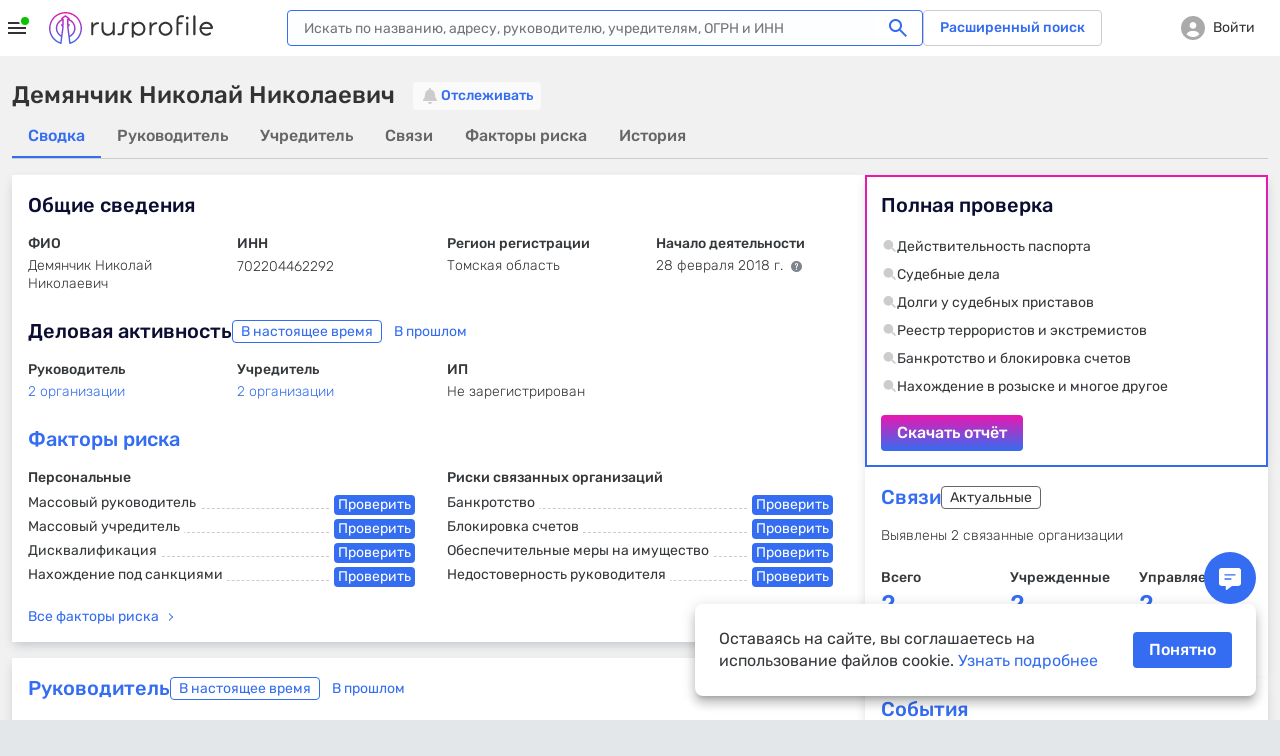

--- FILE ---
content_type: text/html; charset=utf-8
request_url: https://www.rusprofile.ru/person/demyanchik-nn-702204462292
body_size: 27569
content:
<!DOCTYPE html> <html lang="ru"> <head> <meta http-equiv="Content-Type" content="text/html; charset=utf-8" /> <meta name="viewport" content="width=device-width, user-scalable=yes, initial-scale=1, maximum-scale=1" /> <meta name="format-detection" content="telephone=no"> <meta http-equiv="x-ua-compatible" content="ie=edge"> <meta name="theme-color" content="#ffffff"> <title>Демянчик Николай Николаевич ИНН 702204462292</title> <meta name="description" content="Демянчик Николай Николаевич (ИНН 702204462292) – изучите факторы риска и факты о предпринимательской деятельности. Сведения о 2 организациях, где Демянчик Н. Н. является руководителем и учредителем." /> <meta property="og:title" content="Демянчик Николай Николаевич ИНН 702204462292" /> <meta property="og:description" content="Демянчик Николай Николаевич (ИНН 702204462292) – изучите факторы риска и факты о предпринимательской деятельности. Сведения о 2 организациях, где Демянчик Н. Н. является руководителем и учредителем." /> <meta property="og:url" content="https://www.rusprofile.ru/person/demyanchik-nn-702204462292" /> <meta property="og:image" content="https://www.rusprofile.ru/images/open-graph-200.png" /> <link rel="canonical" href="https://www.rusprofile.ru/person/demyanchik-nn-702204462292" /> <link rel="icon" href="/favicon.ico"> <link rel="icon" href="/images/favicon.png" type="image/png"> <link rel="apple-touch-icon" href="/images/apple-touch-icon-180.png"> <link rel="manifest" href="/manifest.json" crossorigin="use-credentials"> <link type="text/css" rel="stylesheet" href="/assets/main.DkV1CZVn.css" /> <link type="text/css" rel="stylesheet" href="/assets/page_person.92ZumOr5.css" /> <link rel="preload" as="font" type="font/woff2" href="/assets/rubik-v12-latin_cyrillic-regular.woff2" crossorigin/> <link rel="preload" as="font" type="font/woff2" href="/assets/rubik-v12-latin_cyrillic-medium.woff2" crossorigin/> <link rel="preload" as="font" type="font/woff2" href="/assets/rubik-v12-latin_cyrillic-light.woff2" crossorigin/> <link rel="preload" as="font" type="font/woff2" href="/assets/rubik-v12-latin_cyrillic-bold.woff2" crossorigin/> <link rel="preload" as="font" type="font/woff" href="/assets/icomoon.woff" crossorigin/> <script type="text/javascript">
        window.RPF = {
            provide: {
                app: {
                    iconsVer: '09d10a6fff137881857e4fc8c0b4a623'
                }
            },
            store: {
                user : {"id":null},
            }
        };
        window.parseAdSourceCodeQueye = [];
        window.parseAdSourceCode = function (data,point){
            window.parseAdSourceCodeQueye.push({data: data, point: point})
        }

                RPF.growthbook_features = {"rpf-7821":{"defaultValue":false,"rules":[{"force":true,"coverage":0.05,"hashAttribute":"userId"}]},"rpf-8992":{"defaultValue":false,"rules":[{"condition":{"activeTariffGroup":"rpf9243_pro_plus"},"force":true},{"condition":{"userId":"486"},"force":true},{"condition":{"userId":"787830"},"force":true},{"condition":{"userId":"100408"},"force":true},{"condition":{"userId":"562817"},"force":true},{"condition":{"userId":"640292"},"force":true},{"condition":{"userId":"594436"},"force":true},{"condition":{"userId":"271699"},"force":true},{"condition":{"userId":"522414"},"force":true},{"condition":{"userId":"496607"},"force":true},{"condition":{"userId":"616115"},"force":true},{"condition":{"userId":"467733"},"force":true},{"condition":{"userId":"717234"},"force":true},{"condition":{"userId":"75966"},"force":true},{"condition":{"userId":"519"},"force":true},{"condition":{"userId":"315179"},"force":true},{"condition":{"userId":"828205"},"force":true},{"condition":{"userId":"819658"},"force":true},{"condition":{"userId":"784180"},"force":true},{"condition":{"userId":"755899"},"force":true},{"condition":{"userId":"331678"},"force":true},{"condition":{"userId":"742773"},"force":true},{"condition":{"userId":"403"},"force":true},{"condition":{"userId":"847980"},"force":true},{"condition":{"userId":"530497"},"force":true},{"force":true,"coverage":1,"hashAttribute":"growthbookId"}]},"rpf-9052":{"defaultValue":"user-disabled","rules":[{"condition":{"userId":"820764"},"force":"B1"},{"condition":{"userId":"779370"},"force":"B1"},{"condition":{"userId":"902285"},"force":"B1"}]},"rpf-9982":{"defaultValue":false,"rules":[{"condition":{"userId":"426275"},"force":true},{"condition":{"userId":"100408"},"force":true},{"condition":{"userId":"594436"},"force":true},{"condition":{"userId":"426275"},"force":true},{"condition":{"activePro":true},"force":true,"coverage":1,"hashAttribute":"userId"}]},"rpf-10491":{"defaultValue":"user-disabled","rules":[{"condition":{"growthbookId":"8376624644748571906"},"force":"B"},{"condition":{"growthbookId":"4891113852801292606"},"force":"B"},{"condition":{"growthbookId":"6930858171675556217"},"force":"B"},{"condition":{"growthbookId":"4891113852801292606"},"force":"A"},{"condition":{"growthbookId":"8651773455334915590"},"force":"B"}]},"rpf-10489":{"defaultValue":false,"rules":[{"condition":{"activePro":true},"force":true}]},"rpf-10820":{"defaultValue":"user-disabled"},"rpf-10819":{"defaultValue":false,"rules":[{"force":true,"coverage":1,"hashAttribute":"userId"}]},"rpf-10838":{"defaultValue":false,"rules":[{"force":true,"coverage":1,"hashAttribute":"userId"}]},"rpf-10818-role":{"defaultValue":"user-disabled","rules":[{"condition":{"growthbookId":"7217753088979009485"},"force":"B"}]},"gsc-socialproof":{"defaultValue":"user-disabled"},"rpf-10964":{"defaultValue":"user-disabled"},"rpf-10839":{"defaultValue":false,"rules":[{"force":true,"coverage":1,"hashAttribute":"userId"}]},"rpf-10962":{"defaultValue":"user-disabled","rules":[{"condition":{"activePro":false},"coverage":1,"hashAttribute":"growthbookId","seed":"rpf-10962","hashVersion":2,"variations":["A","B"],"weights":[0.5,0.5],"key":"rpf-10962","meta":[{"key":"A"},{"key":"B"}],"phase":"2"},{"condition":{"growthbookId":"6914533059544181262"},"force":"B"}]},"rpf-11089":{"defaultValue":"user-disabled","rules":[{"condition":{"activePro":false},"coverage":1,"hashAttribute":"growthbookId","seed":"01049f68-4d54-4bb7-b214-f030a0e60163","hashVersion":2,"force":"A"}]},"rpf-11104":{"defaultValue":"user-disabled"},"rpf-11136":{"defaultValue":"user-disabled","rules":[{"condition":{"activePro":false},"coverage":1,"hashAttribute":"growthbookId","seed":"dd2f1c11-7d83-417b-8723-06b0f5e7051e","hashVersion":2,"variations":["A","B","C","D"],"weights":[0.5,0,0,0.5],"key":"rpf-11136","meta":[{"key":"0"},{"key":"1"},{"key":"2"},{"key":"3"}],"phase":"1"}]}};
        RPF.growthbook_attributes = {"growthbookId":"5368413648350118037","uri":"\/person\/demyanchik-nn-702204462292","userAgentDevice":"desktop","activeNow":null,"activeLast":null,"viewSubscribeSession":false,"viewCheckoutSession":false,"activePro":false,"activeProPlus":false,"activeTrial":false,"neverBuy":true,"neverProBuy":true,"hasAnyPro":false,"viewSubscribe":false,"viewCheckout":false,"pro_period":null,"pro_tarif":null,"activeTariffGroup":null,"activeClaiming":false,"activeSearch":false,"activeSubscribe":false,"countPayPro":0,"datePayPro":null,"daysRemain":null,"userId":null,"owner_id":null,"email":null,"registrationDate":null,"bookmarks_count":"","bookmarks":false,"companyType":null,"pageSection":"","pageName":"dashboard","pageVariant":null,"phoneReceived":null,"firstDatePayPro":null,"isTouchDevice":null,"screenWidth":null};
        
            </script> <script type="module" src="/assets/app_pre.P7JpZfdw.js" ></script> <!--<![endif]--> <meta name="subscribed" content="false"> </head> <body class="page-person"> <div id="main_info" class="overhidden" data-ts="0" data-sitekey="6LcAn-ErAAAAAKQewKyduyezl4YVE4wkP5uc1cyv" data-invisible-sitekey="6LcIn-ErAAAAADDx6WiiZyHWzCHkVjbJXC-DOUyN" data-user="false" data-dynamic_mod_disabled="0" data-dynamic_mod_disabled_text="" data-metrika="" data-registered_now="0" data-skip_personal_info="0" data-pi_skip_steps="" data-shared_uid=""></div> <script>
    // Инициализация глобальных переменных
    (function() {
        window.dataLayer = window.dataLayer || [];
        // https://getsitecontrol.com/help/javascript-api/
        window.gsc = window.gsc || function() {
            (gsc.q = gsc.q || []).push(arguments)
        };
        // инициализация window.AID
        const host = window.location.hostname;
        if (host.includes('beta')) {
            window.AID = 'beta';
        } else if (host.includes('test')) {
            window.AID = 'test';
        } else {
            window.AID = 'prod';
        }
    }());

    document.addEventListener('DOMContentLoaded', () => {
        const isDomLoaded = true;

        const snowplowDelayedEvents = [];

        // объект для наших функций.
        const RPTM = { dataLayerVariables: {} };
        // Дебаг-логирование на тестовых сайтах.
        const isTestSite = window.location.hostname.indexOf('test') !== -1
            || window.location.hostname.indexOf('beta') !== -1;
        RPTM.debug = function() {
            if (isTestSite) {
                console.debug('[RPTM DEBUG]', ...arguments);
            }
        }

        function snowplowWhenReady() {
            // Проверяем, что snowplow инициализирован
            const args = Array.from(arguments);
            if (typeof window.snowplow === 'function') {
                window.snowplow(...args);
                RPTM.debug('snowplow args:', ...args);
                return;
            }
            RPTM.debug('snowplow not ready yet, delaying call with args:', ...args);
            // Сохраняем событие для отправки после инициализации snowplow
            snowplowDelayedEvents.push(args);
        }
        function snowplowDispatchDelayedEvents() {
            if (snowplowDelayedEvents.length > 0) {
                if (typeof window.snowplow !== 'function') {
                    console.error("can't send delayed snowplow events as window.snowplow is not a function:", window.snowplow);
                    return;
                }
                RPTM.debug(`sending ${snowplowDelayedEvents.length} delayed snowplow events`);
                const delayedEvents = Array.from(snowplowDelayedEvents);
                snowplowDelayedEvents.splice(0, snowplowDelayedEvents.length);
                for (const args of delayedEvents) {
                    try {
                        window.snowplow(...args);
                        RPTM.debug('snowplow delayed args:', ...args);
                    } catch (err) {
                        console.log(err);
                    }
                }
            }
        }

        // так ждём GB.pushAttrs(GB.GB_attributes);
        function waitGbPush(callback) {
            function isGbDataLayerItem(item) {
                // проверка наличия данных, которые GB.pushAttrs(GB.GB_attributes) всегда запихивает в dataLayer
                return item && typeof item === 'object'
                    && (Object.hasOwn(item, 'viewSubscribeSession')
                        || Object.hasOwn(item, 'viewCheckoutSession'))
            }

            // Проверяем существующие элементы
            for (const item of dataLayer) {
                if (isGbDataLayerItem(item)) {
                    callback();
                    return;
                }
            }

            // Сохраняем оригинальный push
            const originalDataLayerPush = window.dataLayer.push;

            // Перезаписываем push для отслеживания новых элементов
            window.dataLayer.push = function() {
                let isGb = false;
                for (const item of arguments) {
                    if (isGbDataLayerItem(item)) {
                        isGb = true;
                        break;
                    }
                }

                // Вызываем оригинальный push
                originalDataLayerPush.apply(window.dataLayer, arguments);

                if (isGb) {
                    // Восстанавливаем оригинальный push
                    window.dataLayer.push = originalDataLayerPush;
                    callback();
                }
            }
        }

        waitGbPush(() => {
            const delayedEvents = [];
            let isInitialized = false;

            // Инициализация, которая срабатывает сразу - объявляются функции,
            // с помощью которых потом формируются "теги" и т.п.
            (function() {
                // чтобы не конфликтовало ни с чем JS CustomEvent будем префиксить
                const calcJsCustomEventName = (eventName) => `RPTM_${eventName}`;

                RPTM.addCustomEventListener = function(eventName, callback) {
                    window.addEventListener(calcJsCustomEventName(eventName), callback);
                }

                RPTM.removeCustomEventListener = function(eventName, callback) {
                    window.removeEventListener(calcJsCustomEventName(eventName), callback);
                }

                // Обработка нового элемента dataLayer.
                RPTM.dataLayerItemHandlers = [
                    function(item) {
                        RPTM.debug('handling dataLayer item:', item);
                        if (typeof item !== 'object') {
                            return;
                        }
                        for (const [key, value] of Object.entries(item)) {
                            RPTM.dataLayerVariables[key] = value;
                        }
                        if (item.event) {
                            const detail = {dataLayerItem: item, isDelayed: !isInitialized};
                            const customEvent = new CustomEvent(calcJsCustomEventName(item.event), {detail: detail});
                            if (isInitialized) {
                                window.dispatchEvent(customEvent);
                            } else {
                                delayedEvents.push(customEvent);
                            }
                        }
                    }
                ];

                function handleNewDataLayerItem(item) {
                    for (const handler of RPTM.dataLayerItemHandlers) {
                        try {
                            handler(item);
                        } catch (err) {
                            console.error('Error in dataLayer handler:', err);
                        }
                    }
                }

                // "Подписка" на новые элементы dataLayer (добавленные через метод dataLayer.push).
                window.dataLayer.map(handleNewDataLayerItem);

                // Сохраняем оригинальный push
                const originalDataLayerPush = window.dataLayer.push;

                window.dataLayer.push = function() {
                    for (const item of arguments) {
                        handleNewDataLayerItem(item);
                    }
                    originalDataLayerPush.apply(window.dataLayer, arguments);
                }

                // Выполнение функции после DOMContentLoaded
                RPTM.onDomContentLoaded = function(callback) {
                    if (isDomLoaded || document.readyState !== 'loading') {
                        callback();
                        return;
                    }
                    const event = 'readystatechange';

                    function listener() {
                        if (document.readyState !== 'loading') {
                            document.removeEventListener(event, listener);
                            callback();
                        }
                    }

                    document.addEventListener(event, listener);
                }

                // Вставляет внешний скрипт (src=...).
                RPTM.appendScriptWithSrc = function(src, isAsync = true) {
                    const load = () => {
                        const script = document.createElement('script');
                        script.async = isAsync;
                        script.src = src;
                        (document.body || document.head).appendChild(script);
                        RPTM.debug(`inserted script src='${src}' (async=${script.async})`);
                    };

                    if (document.readyState === 'complete') {
                        load();
                    } else {
                        window.addEventListener('load', load, { once: true });
                    }
                };

                // Выполняет один раз при срабатывании события
                RPTM.execOnCustomEvent = function(eventName, callback, additionalEventCheck) {
                    RPTM.addCustomEventListener(eventName, (event) => {
                        if (typeof additionalEventCheck === 'function' && !additionalEventCheck(event)) {
                            return;
                        }
                        callback(event);
                    });
                }
                RPTM.execOnceOnCustomEvent = function(eventName, callback, additionalEventCheck) {
                    const _callback = (event) => {
                        if (typeof additionalEventCheck === 'function' && !additionalEventCheck(event)) {
                            return;
                        }
                        callback(event);
                        RPTM.removeCustomEventListener(event, _callback);
                    };
                    RPTM.addCustomEventListener(eventName, _callback);
                }

                RPTM.getCookie = function(cookieName) {
                    const cookieData = document.cookie.split('; ').find(row => row.startsWith(`${cookieName}=`));
                    return cookieData ? cookieData.split('=')[1] : null;
                }

                // Переменные
                const cookieVariableCookieName = {
                    'growthbookId': '_gb_id',
                };
                const variablesAliases = {
                    'experimentId_rpf8795': 'abInfo.experimentId',
                    'experimentStart': 'abInfo.experimentStart',
                    'eventName': 'event',
                    'snowplowId': 'snowplowDomainUserId'
                }
                RPTM.getVariable = function(variableName, event) {
                    const eventDetail = event && typeof event === 'object' && event.detail
                    && typeof event.detail === 'object' ? event.detail : {};

                    function getVal(key) {
                        if (eventDetail.isDelayed
                            && eventDetail.dataLayerItem
                            && typeof eventDetail.dataLayerItem === 'object'
                            && Object.hasOwn(eventDetail.dataLayerItem, key)) {
                            return eventDetail.dataLayerItem[key];
                        } else {
                            return RPTM.dataLayerVariables[key];
                        }
                    }

                    const cookieName = cookieVariableCookieName[variableName];
                    if (typeof cookieName === 'string') {
                        return RPTM.getCookie(cookieName); // Исправлено: используем cookieName вместо variableName
                    }
                    if (Object.hasOwn(variablesAliases, variableName)) {
                        variableName = variablesAliases[variableName];
                    }
                    // e.g. variableName = 'abInfo.experimentStart'
                    if (variableName.includes('.')) {
                        const keys = variableName.split('.');
                        let obj = getVal(keys[0]);
                        keys.shift();
                        for (const key of keys) {
                            if (typeof obj !== 'object' || !Object.hasOwn(obj, key)) {
                                return undefined;
                            }
                            obj = obj[key];
                        }
                        return obj;
                    }
                    // e.g. variableName = 'isInteraction'
                    return getVal(variableName);
                }
            }());

            // Наши "теги".

            // Snowplow - PageView (инициализация Snowplow)
            (function() {
                const snowplowPageViewCallback = (event) => {
                    // Инициализация основного кода
                    ;(function(p, l, o, w, i, n, g) {
                        if (!p[i]) {
                            p.GlobalSnowplowNamespace = p.GlobalSnowplowNamespace || [];
                            p.GlobalSnowplowNamespace.push(i);
                            p[i] = function() {
                                (p[i].q = p[i].q || []).push(arguments)
                            };
                            p[i].q = p[i].q || [];
                            n = l.createElement(o);
                            g = l.getElementsByTagName(o)[0];
                            n.async = 1;
                            n.src = w;
                            g.parentNode.insertBefore(n, g)
                        }
                    }(window, document, 'script', 'https://unpkg.com/@snowplow/javascript-tracker@3.8.0/dist/sp.js', 'snowplow'));
                    RPTM.debug('snowplow script tag inserted');

                    // Инициализация треккера
                    const appId = window.AID;
                    window.snowplow('newTracker', 'sp', 'https://www.rusprofile.ru/snowplow', {
                        appId: appId,
                        minimumVisitLength: 30,
                        encodeBase64: false,
                        resetActivityTrackingOnPageView: true,
                        connectionTimeout: 5000,
                        anonymousTracking: false,
                        contexts: {  //подключение модулей и встроенных контекстов
                            webPage: true,
                            session: true,
                            performanceTiming: true,
                            gaCookies: true,
                            clientHints: true,
                            encodeBase64: false,
                        },
                    });
                    RPTM.debug('snowplow newTracker / appId:', appId);

                    // Инициализация глобального (в терминах snowplow) контекста.
                    //  Глобальный контекст будет отправляться со всеми хитами на странице

                    // ------ Начало -------
                    // Информация о пользователе
                    const userContext = {
                        schema: 'iglu:ru.rusprofile/user_context/jsonschema/1-0-2',
                        data: {
                            userEmail: RPTM.getVariable('userEmail', event), // UserId: String - Опционально
                            yametrikaid: RPTM.getVariable('yametrikaid', event), // yametrikaid: String - Опционально
                            googleid: RPTM.getVariable('googleid', event), // googleid: String - Опционально
                            segment: RPTM.getVariable('userSegment', event) || 'notAuth', // segment: String - Опционально
                            customDimensions: {
                                'registrationDate': RPTM.getVariable('registrationDate', event),
                                'activeSubscribe': RPTM.getVariable('activeSubscribe', event),
                                'activePro': RPTM.getVariable('activePro', event),
                                'activeSearch': RPTM.getVariable('activeSearch', event),
                                'activeClaiming': RPTM.getVariable('activeClaiming', event),
                                'email': RPTM.getVariable('email', event),
                                'bookmarks': RPTM.getVariable('bookmarks', event),
                                'bookmarks_count': RPTM.getVariable('bookmarks_count', event)
                            }, // userCustomDimensions - все String - Опционально, ВАЖНО !!! это - userCustomDimensions !!!
                            event_customDimensions: {
                                'pageName': RPTM.getVariable('pageName', event),
                                'pageVariant': RPTM.getVariable('pageVariant', event),
                                'companyTypeDashboard': RPTM.getVariable('companyTypeDashboard', event),
                                'pageName_ch_tr': RPTM.getVariable('pageName_ch_tr', event),
                                'pageSection': RPTM.getVariable('pageSection', event)
                            } // eventCustomDimensions - все String - Опционально,  ВАЖНО !!! это - eventCustomDimensions !!!
                        }
                    };

                    // Добавление глобального контекста в треккер
                    // Если вы не используете какой-либо из контекстов  удалите из списка  ниже
                    const snowplowGlobalContexts = [userContext];
                    window.snowplow('addGlobalContexts', snowplowGlobalContexts);
                    RPTM.debug('snowplow addGlobalContexts:', snowplowGlobalContexts);

                    if (window.yaParams && window.yaParams.UserID) {
                        const snowplowUserId = window.yaParams.UserID;
                        window.snowplow('setUserId', snowplowUserId); //отправка информации о UserID
                        RPTM.debug('snowplow setUserId:', snowplowUserId);
                    }

                    // получаем clientid (snowplowid)
                    window.snowplow(function() {
                        const sp = this.sp;
                        const domainUserInfo = sp.getDomainUserInfo();
                        // типа send it to Google Tag Manager
                        window.dataLayer.push({
                            'event': 'trackerReady',
                            'snowplowDomainUserId': domainUserInfo[1]
                        });
                    });

                    // Отправка хита о просмотре страницы
                    window.snowplow('trackPageView');
                    RPTM.debug('snowplow trackPageView');

                    // Отправляем отложенные события, если они есть
                    snowplowDispatchDelayedEvents();
                };
                RPTM.execOnCustomEvent('spa_page_view', snowplowPageViewCallback);
                RPTM.onDomContentLoaded(snowplowPageViewCallback);
            }());

            // AB - cookie and dataLayer install
            // триггер "CallBack AB (rpf-8795)" - это событие "ab" + доп проверка
            (function() {
                const callbackAb = () => {
                    RPTM.debug('callbackAb call start');
                    const cookies = document.cookie.split(';');
                    RPTM.debug('All cookies:', cookies);

                    let foundCookies = 0;
                    for (let i = 0; i < cookies.length; i++) {
                        const trimmedCookie = cookies[i].trim();
                        if (trimmedCookie.startsWith('_gb_ab')) {
                            foundCookies++;
                            RPTM.debug('Found _gb_ab cookie:', trimmedCookie);

                            const gtmCookieParts = trimmedCookie.split('=');
                            if (gtmCookieParts.length < 2) {
                                RPTM.debug('Invalid _gb_ab cookie format:', trimmedCookie);
                                continue;
                            }

                            const gtmCookieName = gtmCookieParts[0];
                            const gtmCookieValue = gtmCookieParts[1];

                            if (!gtmCookieValue || gtmCookieValue.trim() === '') {
                                RPTM.debug('Empty _gb_ab cookie value for:', gtmCookieName);
                                continue;
                            }

                            const gtmCookieExpId = gtmCookieName.slice('_gb_ab_'.length);
                            if (!gtmCookieExpId) {
                                RPTM.debug('Empty experiment ID for _gb_ab cookie:', gtmCookieName);
                                continue;
                            }

                            window.dataLayer.push({
                                'event': 'gtmCookieAB',
                                'isInteraction': false,
                                'experimentId': gtmCookieExpId,
                                'experimentVariant': gtmCookieValue
                            });

                            RPTM.debug('Pushed gtmCookieAB event:', {
                                experimentId: gtmCookieExpId,
                                experimentVariant: gtmCookieValue
                            });
                        }
                    }
                    RPTM.debug('Total _gb_ab cookies found:', foundCookies);
                };

                function checkExperimentIdRpf8795ContainsRpf8795(event) {
                    const experimentId_rpf8795 = RPTM.getVariable('experimentId_rpf8795', event);
                    RPTM.debug('checkExperimentIdRpf8795ContainsRpf8795:', experimentId_rpf8795);
                    try {
                        const result = experimentId_rpf8795 && experimentId_rpf8795.includes('rpf-8795');
                        RPTM.debug('checkExperimentIdRpf8795ContainsRpf8795 result:', result);
                        return result;
                    } catch {
                        RPTM.debug('checkExperimentIdRpf8795ContainsRpf8795 error');
                        return false;
                    }
                }

                // Сначала регистрируем callbackAb
                RPTM.execOnCustomEvent('ab', callbackAb, checkExperimentIdRpf8795ContainsRpf8795);

                // Выполняем callbackAb при DOMContentLoaded с повторными проверками
                RPTM.onDomContentLoaded(callbackAb);
            }());

            // Snowplow - AB (триггер "Event - AB" - событие "gtmCookieAB")
            // Регистрируем обработчик ПОСЛЕ регистрации callbackAb
            RPTM.execOnCustomEvent('gtmCookieAB', (event) => {
                RPTM.debug('gtmCookieAB event received');
                const eventObject = {
                    isInteraction: RPTM.getVariable('isInteraction', event),
                    eventName: RPTM.getVariable('event', event),
                    experimentId: RPTM.getVariable('experimentId', event),
                    experimentVariant: RPTM.getVariable('experimentVariant', event),
                    experimentStart: RPTM.getVariable('experimentStart', event),
                    growthbookId: RPTM.getVariable('growthbookId', event)
                }

                snowplowWhenReady('trackSelfDescribingEvent', {
                    event: {
                        schema: 'iglu:ru.rusprofile/experiment_data/jsonschema/1-0-2',
                        data: eventObject
                    }
                });
            });

            // Snowplow - Clicks/Forms
            // once, т.к. в GTM это - вставка HTML, которая выполняется 1 раз
            (function() {
                const snowplowClicksFormsCallback = (event) => {
                    RPTM.debug('clicks etc event detail:', event ? event.detail : {});
                    const eventObject = {
                        'isInteraction': RPTM.getVariable('isInteraction', event),
                        'eventName': RPTM.getVariable('eventName', event),
                        'eventCategory': RPTM.getVariable('eventCategory', event),
                        'eventAction': RPTM.getVariable('eventAction', event),
                        'eventLabel': RPTM.getVariable('eventLabel', event),
                        'customDimensions': {
                            'element': RPTM.getVariable('element', event),
                            'error_text': RPTM.getVariable('error_text', event),
                            'abVariant': RPTM.getVariable('abVariant', event),
                            'qty_users': RPTM.getVariable('qty_users', event),
                            'payMethod': RPTM.getVariable('payMethod', event),
                            'pro_period': RPTM.getVariable('pro_period', event),
                            'survey_responses': RPTM.getVariable('survey_responses', event),
                            'ogrn': RPTM.getVariable('ogrn', event)

                        }
                    }
                    snowplowWhenReady('trackSelfDescribingEvent', {
                        event: {
                            schema: 'iglu:ru.rusprofile/event_data/jsonschema/1-0-1',
                            data: eventObject
                        }
                    });
                };
                // триггер "Event - Open Form" - это ("form_open" OR "show_popup")
                for (const event of ['click', 'view', 'form_open','form_submit','form_close', 'show_popup', 'close_popup', 'open_url', 'pv', 'spa_page_view']) {
                    RPTM.execOnCustomEvent(event, snowplowClicksFormsCallback);
                }
            }());

            // Snowplow - Scroll
            // ждём загрузку документа, т.к., не зная его высоту, нельзя определить глубину скролла
            RPTM.onDomContentLoaded(() => {
                const callback = (scrollDepth) => {
                    const eventObject = {
                        'isInteraction': false,
                        'eventName': 'scroll',
                        'eventCategory': 'scroll',
                        'eventAction': scrollDepth.toString(),
                        'eventLabel': 'null'
                    }
                    snowplowWhenReady('trackSelfDescribingEvent', {
                        event: {
                            schema: 'iglu:ru.rusprofile/event_data/jsonschema/1-0-1',
                            data: eventObject
                        }
                    });
                }

                const milestones = new Set([25, 50, 75, 99]);
                let ticking = false;

                const getScrollBottom = () => {
                    // simple variant - document.documentElement.scrollTop
                    // noinspection JSDeprecatedSymbols
                    const scrollTop = window.pageYOffset
                        || (document.scrollingElement && document.scrollingElement.scrollTop)
                        || document.documentElement.scrollTop
                        || (document.body && document.body.scrollTop)
                        || 0;
                    // simple variant - window.innerHeight
                    const viewportHeight = window.innerHeight || document.documentElement.clientHeight;
                    return scrollTop + viewportHeight;
                }

                const getMaxScroll = () => {
                    // simple variant - document.documentElement.scrollHeight
                    const d = document.documentElement;
                    const b = document.body || d;
                    return Math.max(
                        b.scrollHeight, d.scrollHeight,
                        b.offsetHeight, d.offsetHeight,
                        b.clientHeight, d.clientHeight
                    );
                };

                const fire = (currentScrollDepth) => {
                    for (const scrollDepth of milestones) {
                        if (currentScrollDepth >= scrollDepth) {
                            milestones.delete(scrollDepth);
                            try {
                                callback(scrollDepth);
                            } catch (err) {
                                console.log(err);
                            }
                        }
                    }
                    if (!milestones.size) {
                        detach();
                    }
                };

                const update = () => {
                    ticking = false;
                    const bottom = getScrollBottom();
                    const max = getMaxScroll();
                    const pct = !max ? 0 : Math.min(100, Math.max(0, Math.floor((bottom / max) * 100)));
                    fire(pct);
                };

                const tick = () => {
                    if (!ticking) {
                        ticking = true;
                        requestAnimationFrame(update);
                    }
                };

                let intervalId = null;

                const detach = () => {
                    ticking = true;
                    if (intervalId) {
                        clearInterval(intervalId);
                    }
                    window.removeEventListener('scroll', tick);
                    window.removeEventListener('resize', tick);
                    window.removeEventListener('load', tick);
                    window.removeEventListener('pageshow', tick);
                    if (ro) ro.disconnect();
                    if (mo) mo.disconnect();

                    RPTM.debug('detached scroll event listeners');
                };

                // recalculate when layout/size changes
                window.addEventListener('scroll', tick, { passive: true });
                window.addEventListener('resize', tick);
                window.addEventListener('load', tick);
                window.addEventListener('pageshow', tick);

                // watch for content/height changes
                const ro = 'ResizeObserver' in window ? new ResizeObserver(tick) : null;
                if (ro) {
                    if (document.documentElement) ro.observe(document.documentElement);
                    if (document.body) ro.observe(document.body);
                }
                const mo = 'MutationObserver' in window ? new MutationObserver(tick) : null;
                if (mo) mo.observe(document.body || document.documentElement, { childList: true, subtree: true });

                if (!ro || !mo) {
                    intervalId = setInterval(tick, 1000);
                }

                tick(); // initial
            });

            // Getsitecontrol
            RPTM.execOnceOnCustomEvent('trackerReady', (event) => {
                // далее всё должно быть аналогично интеграции в GTM
                // https://tagmanager.google.com/?authuser=1#/container/accounts/6075602295/containers/104049192/workspaces/152/tags
                const gscParamGtmVar = {
                    snowId: 'snowplowDomainUserId'
                };
                const gscParamsNamesMatchingGtmVarsNames = [
                    'activePro', 'activeClaiming', 'activeSubscribe',
                    'userSegment', 'bookmarks', 'bookmarks_count', 'countPayPro',
                    'datePayPro', 'activeLast', 'viewSubscribe', 'viewCheckout',
                    'viewSubscribeSession', 'viewCheckoutSession', 'pageName'
                ];

                function updateGscParams(event) {
                    const gscParams = {
                        host: window.location.hostname,
                        // аналогично переменной 'UserID' в GTM
                        userId: window.yaParams && window.yaParams.UserID,
                        // аналогично переменной "Page URL" в GTM
                        pageURL: window.location.href,
                    };
                    // аналогично переменной "reg_date_timestamp" в GTM
                    const registrationDate = RPTM.getVariable('registrationDate', event);
                    if (registrationDate) {
                        const date = new Date(registrationDate);
                        gscParams['registrationDate'] = Math.floor(date.getTime() / 1000);
                    }
                    for (const [gscParamName, gtmVarName] of Object.entries(gscParamGtmVar)) {
                        gscParams[gscParamName] = RPTM.getVariable(gtmVarName, event);
                    }
                    for (const name of gscParamsNamesMatchingGtmVarsNames) {
                        gscParams[name] = RPTM.getVariable(name, event);
                    }

                    // Добавляем counterpartyId из RPF.id
                    if (window.RPF && window.RPF.id) {
                        gscParams['counterpartyId'] = window.RPF.id;
                    }

                    // https://getsitecontrol.com/help/javascript-api/#targeting
                    window.gsc('params', gscParams);
                    RPTM.debug('gsc params:', gscParams);
                }

                updateGscParams(event);

                const watchedGtmVars = new Set(gscParamsNamesMatchingGtmVarsNames.concat(
                    Object.values(gscParamGtmVar), ['registrationDate']))
                RPTM.dataLayerItemHandlers.push(function(item) {
                    if (typeof item !== 'object') {
                        return;
                    }
                    for (const key of Object.keys(item)) {
                        if (watchedGtmVars.has(key)) {
                            updateGscParams(null);
                        }
                    }
                });

                RPTM.appendScriptWithSrc('https://l.getsitecontrol.com/l4693d4m.js', true);
            });

            // Clarity Setup (инициализация window.clarity)
            RPTM.onDomContentLoaded(() => {
                // аналогично переменной 'UserID' в GTM
                const UserID = window.yaParams && window.yaParams.UserID;
                (function(c, l, a, r, i, t, y) {
                    c[a] = c[a] || function() {
                        (c[a].q = c[a].q || []).push(arguments)
                    };
                    t = l.createElement(r);
                    t.async = 1;
                    t.src = "https://www.clarity.ms/tag/" + i;
                    y = l.getElementsByTagName(r)[0];
                    y.parentNode.insertBefore(t, y);
                })(window, document, "clarity", "script", "i8x9s2cqhy");
                if (UserID) {
                    const clarityIdentity = "" + UserID;
                    window.clarity("identify", clarityIdentity);
                    RPTM.debug('clarity identify:', clarityIdentity);
                }
            });

             // Clarity
            (function() {
                function shouldTriggerClarityEventClick(event) {
                    // Проверяем наличие объекта clarity в событии (из конфигурации RpfAnalytics)
                    const data = RPTM.getVariable('clarity', event);

                    return !window.location.hostname.includes('test')
                        && data
                        && data.group
                        && data.value;
                };

                function handlerClarityEvent(event) {
                    const data = RPTM.getVariable('clarity', event);

                    // Пропускаем событие, если данные отсутствуют
                    if (!data || !data.group || !data.value) return;

                    window.clarity("set", data.group, data.value);

                    if(data.upgrade) {
                        window.clarity("upgrade", data.value);
                    }

                    RPTM.debug(`clarity set ${data.group}: ${data.value}`, data.upgrade ? ', upgrade: ${data.value}' : '');
                }

                for (const eventName of ['click', 'ab', 'show_popup']) {
                    RPTM.execOnCustomEvent(eventName, handlerClarityEvent, shouldTriggerClarityEventClick);
                }
            }());

            // Устанавливаем флаг инициализации и отправляем отложенные события
            isInitialized = true;
            for (const customEvent of delayedEvents) {
                RPTM.debug('dispatching delayed event, detail:', customEvent.detail);
                window.dispatchEvent(customEvent);
            }
        });
    });
</script> <div id="wrapper" > <script>
                RPF.screenlimit1 = 767;
                RPF.screenlimit2 = 1199;
            </script> <header class="head dash-pages"> <div class="head__content relative flex container"> <div class="head__left-part"> <div class="btn btn-rounded head__menu-trigger new" id="js-menu-trigger"> <div class="burg"></div> </div> <div class="head__logo"><a href="/">Rusprofile.ru - информация о российских юридических лицах и предпринимателях</a></div> </div> <div class="head__menu" id="js-head-menu"> <div class="links"> <a href="/features" data-track-click="header_menu,features,old">Возможности</a> <a href="/subscribe" data-track-click="header_menu,tariffs,old" class="tariffsPageLink">Тарифы</a> <a href="/subscribe-plus" class="new" data-track-click="header_menu,pro_plus">Проверка физлиц</a> <a href="/about" data-track-click="header_menu,about,old">О проекте</a> </div> </div> <div id="js-head__search" class="head__search main-search full-main "> <div id="searchform" class="js-livesearch searchForm" data-type="head"> <div class="search-autocomplete__wrp"> <div class="search-autocomplete woPaddingRight"> <input name="query" class="search__input" type="text" placeholder="Искать по названию, адресу, руководителю, учредителям, ОГРН и ИНН" maxlength="100" autocomplete="off"> </div> </div> <label class="search-autocomplete__ico"> <i class="ico" data-ico="search-new" > <svg viewBox="0 0 18 18" xmlns="http://www.w3.org/2000/svg" xmlns:xlink="http://www.w3.org/1999/xlink"><path d="M16.6 18L10.3 11.7C9.8 12.1 9.225 12.4167 8.575 12.65C7.925 12.8833 7.23333 13 6.5 13C4.68333 13 3.14583 12.3708 1.8875 11.1125C0.629167 9.85417 0 8.31667 0 6.5C0 4.68333 0.629167 3.14583 1.8875 1.8875C3.14583 0.629167 4.68333 0 6.5 0C8.31667 0 9.85417 0.629167 11.1125 1.8875C12.3708 3.14583 13 4.68333 13 6.5C13 7.23333 12.8833 7.925 12.65 8.575C12.4167 9.225 12.1 9.8 11.7 10.3L18 16.6L16.6 18ZM6.5 11C7.75 11 8.8125 10.5625 9.6875 9.6875C10.5625 8.8125 11 7.75 11 6.5C11 5.25 10.5625 4.1875 9.6875 3.3125C8.8125 2.4375 7.75 2 6.5 2C5.25 2 4.1875 2.4375 3.3125 3.3125C2.4375 4.1875 2 5.25 2 6.5C2 7.75 2.4375 8.8125 3.3125 9.6875C4.1875 10.5625 5.25 11 6.5 11Z" fill="currentcolor"/></svg> </i> </label> <button type="button" class="head__search-opener mobile btn-rounded hidden searchIco"> <i class="ico" data-ico="search-new" > <svg viewBox="0 0 18 18" xmlns="http://www.w3.org/2000/svg" xmlns:xlink="http://www.w3.org/1999/xlink"><path d="M16.6 18L10.3 11.7C9.8 12.1 9.225 12.4167 8.575 12.65C7.925 12.8833 7.23333 13 6.5 13C4.68333 13 3.14583 12.3708 1.8875 11.1125C0.629167 9.85417 0 8.31667 0 6.5C0 4.68333 0.629167 3.14583 1.8875 1.8875C3.14583 0.629167 4.68333 0 6.5 0C8.31667 0 9.85417 0.629167 11.1125 1.8875C12.3708 3.14583 13 4.68333 13 6.5C13 7.23333 12.8833 7.925 12.65 8.575C12.4167 9.225 12.1 9.8 11.7 10.3L18 16.6L16.6 18ZM6.5 11C7.75 11 8.8125 10.5625 9.6875 9.6875C10.5625 8.8125 11 7.75 11 6.5C11 5.25 10.5625 4.1875 9.6875 3.3125C8.8125 2.4375 7.75 2 6.5 2C5.25 2 4.1875 2.4375 3.3125 3.3125C2.4375 4.1875 2 5.25 2 6.5C2 7.75 2.4375 8.8125 3.3125 9.6875C4.1875 10.5625 5.25 11 6.5 11Z" fill="currentcolor"/></svg> </i> </button> </div> <a href="/search-advanced" class="advanced-search-btn-external advanced-search-btn btn-white-alt" rel="nofollow" data-goal-param="interactions, search_advanced_ul" data-new="" data-track-click="search, go_list, extended" > <i class="ico" data-ico="settings" > <svg viewBox="0 0 16 14" xmlns="http://www.w3.org/2000/svg" xmlns:xlink="http://www.w3.org/1999/xlink"><path d="M15.5 11H5V10.5C5 10.25 4.75 10 4.5 10H3.5C3.21875 10 3 10.25 3 10.5V11H0.5C0.21875 11 0 11.25 0 11.5V12.5C0 12.7812 0.21875 13 0.5 13H3V13.5C3 13.7812 3.21875 14 3.5 14H4.5C4.75 14 5 13.7812 5 13.5V13H15.5C15.75 13 16 12.7812 16 12.5V11.5C16 11.25 15.75 11 15.5 11ZM15.5 6H13V5.5C13 5.25 12.75 5 12.5 5H11.5C11.2188 5 11 5.25 11 5.5V6H0.5C0.21875 6 0 6.25 0 6.5V7.5C0 7.78125 0.21875 8 0.5 8H11V8.5C11 8.78125 11.2188 9 11.5 9H12.5C12.75 9 13 8.78125 13 8.5V8H15.5C15.75 8 16 7.78125 16 7.5V6.5C16 6.25 15.75 6 15.5 6ZM15.5 1H9V0.5C9 0.25 8.75 0 8.5 0H7.5C7.21875 0 7 0.25 7 0.5V1H0.5C0.21875 1 0 1.25 0 1.5V2.5C0 2.78125 0.21875 3 0.5 3H7V3.5C7 3.78125 7.21875 4 7.5 4H8.5C8.75 4 9 3.78125 9 3.5V3H15.5C15.75 3 16 2.78125 16 2.5V1.5C16 1.25 15.75 1 15.5 1Z" fill="currentcolor"/></svg> </i> Расширенный поиск <i class="ico" data-ico="next_chevron" > <svg viewBox="0 0 8 14" xmlns="http://www.w3.org/2000/svg" xmlns:xlink="http://www.w3.org/1999/xlink"><path d="M0.75 0.21875L0.125 0.8125C0 0.96875 0 1.21875 0.125 1.34375L5.78125 7L0.125 12.6875C0 12.8125 0 13.0625 0.125 13.2188L0.75 13.8125C0.90625 13.9688 1.125 13.9688 1.28125 13.8125L7.84375 7.28125C7.96875 7.125 7.96875 6.90625 7.84375 6.75L1.28125 0.21875C1.125 0.0625 0.90625 0.0625 0.75 0.21875Z" fill="currentcolor"/></svg> </i> </a>
</div> <div class="head__user" id="js-head-user"> <div class="btn btn-rounded" id="menu-personal-trigger"> <i class="ico ico-m" data-ico="user_new" > <svg viewBox="0 0 24 24" xmlns="http://www.w3.org/2000/svg" xmlns:xlink="http://www.w3.org/1999/xlink"><path d="M12 0C5.34375 0 0 5.39062 0 12C0 18.6562 5.34375 24 12 24C18.6094 24 24 18.6562 24 12C24 5.39062 18.6094 0 12 0ZM12 6C13.8281 6 15.375 7.54688 15.375 9.375C15.375 11.25 13.8281 12.75 12 12.75C10.125 12.75 8.625 11.25 8.625 9.375C8.625 7.54688 10.125 6 12 6ZM12 21C9.51562 21 7.26562 20.0156 5.625 18.375C6.375 16.4062 8.25 15 10.5 15H13.5C15.7031 15 17.5781 16.4062 18.3281 18.375C16.6875 20.0156 14.4375 21 12 21Z" fill="currentcolor"/></svg> </i> <span class="btn-text"> Войти </span> </div> </div> </div>
</header> <div id="main" class="company-main "> <div class="container"> <div class="company-header"> <div class="company-header__head"> <h1 itemprop="name"> Демянчик Николай Николаевич </h1> <div id="bookmark-company-header"> <button type="button" class="company-header__button-follow"> <i class="ico" data-ico="bell" > <svg viewBox="0 0 14 24" xmlns="http://www.w3.org/2000/svg" xmlns:xlink="http://www.w3.org/1999/xlink"><path d="M8 16C9.09375 16 9.96875 15.125 9.96875 14H6C6 15.125 6.875 16 8 16ZM14.7188 11.3438C14.125 10.6875 12.9688 9.71875 12.9688 6.5C12.9688 4.09375 11.2812 2.15625 8.96875 1.65625V1C8.96875 0.46875 8.53125 0 8 0C7.4375 0 7 0.46875 7 1V1.65625C4.6875 2.15625 3 4.09375 3 6.5C3 9.71875 1.84375 10.6875 1.25 11.3438C1.0625 11.5312 0.96875 11.7812 1 12C1 12.5312 1.375 13 2 13H13.9688C14.5938 13 14.9688 12.5312 15 12C15 11.7812 14.9062 11.5312 14.7188 11.3438Z" fill="currentcolor"/></svg> </i> </button> </div> </div> <div class="company-header__menu flexmenu"> <script>
        RPF.no_stick_adv = true;
    </script> <nav class="company-menu" id="js-flexmenu"> <span class="flexpoint company-menu_home active" title="Николай"> <span>Сводка</span> </span> <a href="/person/demyanchik-nn-702204462292/ceo" data-key-item="ceo" class="flexpoint gtm_nav_ceo" title="Руководитель" rel="nofollow" data-goal-param="" > <span>Руководитель</span> </a> <a href="/person/demyanchik-nn-702204462292/founder" data-key-item="founder" class="flexpoint gtm_nav_founder" title="Учредитель" rel="nofollow" data-goal-param="" > <span>Учредитель</span> </a> <a href="/person/demyanchik-nn-702204462292/connections" data-key-item="connections" class="flexpoint gtm_nav_connections" title="Связи Николай" rel="nofollow" data-goal-param="interactions, connections_flex_ul" > <span>Связи</span> </a> <a href="/person/demyanchik-nn-702204462292/reliability" data-key-item="risks" class="flexpoint gtm_nav_risks" title="Факторы риска" rel="nofollow" data-goal-param="" > <span>Факторы риска</span> </a> <a href="/person/demyanchik-nn-702204462292/history" data-key-item="history" class="flexpoint gtm_nav_history" title="История" rel="nofollow" data-goal-param="interactions, history_flex_ul" > <span>История</span> </a> <div class="morebutton"> <span class="company-menu_more" data-key-item="more"><span>Еще</span></span> <div class="menupopup"> <div class="menupopup__header">Еще <button type="button" class="menupopup__close"></button> </div> <div class="menupopup__frame"></div> </div> </div>
</nav> </div> </div> <div class="tiles tiles-person dash-grid"> <div class="tiles__wrapper"> <div class="tiles__main"> <div class="tiles__item"> <div class="tile-item"> <h2 class="tile-item__title">Общие сведения</h2> <div class="company-row"> <div class="company-col"> <div class="company-info__title">ФИО</div> <div class="company-info__text"> <div class="has-copy clipper alt" data-clipboard-target="#clip_fullname" data-quetemplate-white-mini="true" data-quex="center"> <span class="copy_target" id="clip_fullname"> Демянчик Николай Николаевич&nbsp;<span class="copy_button"></span> </span> </div> </div> </div> <div class="company-col"> <div class="company-info__title">ИНН</div> <div class="company-info__text has-copy clipper" data-clipboard-target="#req_inn" data-quetemplate-white-mini="true" data-quex="center"> <span class="copy_target" id="req_inn">702204462292</span> <span class="copy_button"></span> </div> </div> <div class="company-col"> <div class="company-info__title">Регион регистрации</div> <div class="company-info__text">Томская область</div> </div> <div class="company-col"> <div class="company-info__title">Начало деятельности</div> <div class="company-info__text"> 28 февраля 2018 г. <span data-quetip="По данным ЕГРЮЛ" class="tooltip-opener quetip"></span> </div> </div> </div> <div class="tab-parent"> <div class="tile-item__tools"> <h2 class="tile-item__title">Деловая активность</h2> <div class="tab-control"> <span class="tab-opener active" data-tab_name="activity_now" data-track-click="not_masked,fl_dash_activity,tab,now">В настоящее время</span> <span class="tab-opener tab-off js-show-prohibition quetip js-goToSubscribe-inside" data-quetemplate-white="true" data-quetip="Подключите профессиональный доступ для просмотра подробной информации<br /> <a href='/subscribe' class='btn btn-blue js-goToSubscribe-btn' data-track-click='' data-save-return-url='true'>Подключить</a>
" data-track-click="masked,fl_dash_activity,tab,history">В прошлом</span> </div> </div> <div class="tab-item active" data-tab_name="activity_now"> <div class="company-row"> <div class="company-col"> <div class="company-info__title">Руководитель</div> <div class="company-info__text"> <a href="/person/demyanchik-nn-702204462292/ceo" rel="nofollow" data-track-click="not_masked,fl_dash_activity,ceo,link"> 2 организации </a> </div> </div> <div class="company-col"> <div class="company-info__title">Учредитель</div> <div class="company-info__text"> <a href="/person/demyanchik-nn-702204462292/founder" rel="nofollow" data-track-click="not_masked,fl_dash_activity,founder,link"> 2 организации </a> </div> </div> <div class="company-col column-two"> <div class="company-info__title">ИП</div> <div class="company-info__text"> Не зарегистрирован </div> </div> </div> </div> </div> <h2 class="tile-item__title"> <a href="/person/demyanchik-nn-702204462292/reliability" rel="nofollow" data-track-click="not_masked,fl_dash_factors,title,link"> Факторы риска </a> </h2> <div class="company-row alt"> <div class="company-col column-two"> <div class="company-info__title">Персональные</div> <ul class="list-factors alt"> <li> <div><span>Массовый руководитель</span></div> <a href="#" onclick="return false;" class="btn btn-blue js-show-prohibition quetip js-goToSubscribe-inside" data-quetemplate-white="true" data-quetip="Подключите профессиональный доступ для просмотра подробной информации<br /> <a href='/subscribe' class='btn btn-blue js-goToSubscribe-btn' data-track-click='' data-save-return-url='true'>Подключить</a>
" data-track-click="masked,fl_dash_factors,check,button">Проверить</a>
</li> <li> <div><span>Массовый учредитель</span></div> <a href="#" onclick="return false;" class="btn btn-blue js-show-prohibition quetip js-goToSubscribe-inside" data-quetemplate-white="true" data-quetip="Подключите профессиональный доступ для просмотра подробной информации<br /> <a href='/subscribe' class='btn btn-blue js-goToSubscribe-btn' data-track-click='' data-save-return-url='true'>Подключить</a>
" data-track-click="masked,fl_dash_factors,check,button">Проверить</a>
</li> <li> <div><span>Дисквалификация</span></div> <a href="#" onclick="return false;" class="btn btn-blue js-show-prohibition quetip js-goToSubscribe-inside" data-quetemplate-white="true" data-quetip="Подключите профессиональный доступ для просмотра подробной информации<br /> <a href='/subscribe' class='btn btn-blue js-goToSubscribe-btn' data-track-click='' data-save-return-url='true'>Подключить</a>
" data-track-click="masked,fl_dash_factors,check,button">Проверить</a>
</li> <li> <div><span>Нахождение под&nbsp;&#8203;санкциями</span></div> <a href="#" onclick="return false;" class="btn btn-blue js-show-prohibition quetip js-goToSubscribe-inside" data-quetemplate-white="true" data-quetip="Подключите профессиональный доступ для просмотра подробной информации<br /> <a href='/subscribe' class='btn btn-blue js-goToSubscribe-btn' data-track-click='' data-save-return-url='true'>Подключить</a>
" data-track-click="masked,fl_dash_factors,check,button">Проверить</a>
</li> </ul> </div> <div class="company-col column-two"> <div class="company-info__title">Риски связанных организаций</div> <ul class="list-factors alt"> <li> <div><span>Банкротство</span></div> <a href="#" onclick="return false;" class="btn btn-blue js-show-prohibition quetip js-goToSubscribe-inside" data-quetemplate-white="true" data-quetip="Подключите профессиональный доступ для просмотра подробной информации<br /> <a href='/subscribe' class='btn btn-blue js-goToSubscribe-btn' data-track-click='' data-save-return-url='true'>Подключить</a>
" data-track-click="masked,fl_dash_factors,check,button">Проверить</a>
</li> <li> <div><span>Блокировка счетов</span></div> <a href="#" onclick="return false;" class="btn btn-blue js-show-prohibition quetip js-goToSubscribe-inside" data-quetemplate-white="true" data-quetip="Подключите профессиональный доступ для просмотра подробной информации<br /> <a href='/subscribe' class='btn btn-blue js-goToSubscribe-btn' data-track-click='' data-save-return-url='true'>Подключить</a>
" data-track-click="masked,fl_dash_factors,check,button">Проверить</a>
</li> <li> <div><span>Обеспечительные меры&nbsp;&#8203;на&nbsp;имущество</span></div> <a href="#" onclick="return false;" class="btn btn-blue js-show-prohibition quetip js-goToSubscribe-inside" data-quetemplate-white="true" data-quetip="Подключите профессиональный доступ для просмотра подробной информации<br /> <a href='/subscribe' class='btn btn-blue js-goToSubscribe-btn' data-track-click='' data-save-return-url='true'>Подключить</a>
" data-track-click="masked,fl_dash_factors,check,button">Проверить</a>
</li> <li> <div><span>Недостоверность&nbsp;&#8203;руководителя</span></div> <a href="#" onclick="return false;" class="btn btn-blue js-show-prohibition quetip js-goToSubscribe-inside" data-quetemplate-white="true" data-quetip="Подключите профессиональный доступ для просмотра подробной информации<br /> <a href='/subscribe' class='btn btn-blue js-goToSubscribe-btn' data-track-click='' data-save-return-url='true'>Подключить</a>
" data-track-click="masked,fl_dash_factors,check,button">Проверить</a>
</li> </ul> </div> </div> <a href="/person/demyanchik-nn-702204462292/reliability" class="see-details" rel="nofollow" data-track-click="not_masked,fl_dash_factors,more,link"> Все факторы риска </a> </div> </div> <div class="tiles__row"> <div class="tiles__item" data-name="ceo" > <div class="tile-item tab-parent"> <div class="tile-item__tools"> <h2 class="tile-item__title"> <a href="/person/demyanchik-nn-702204462292/ceo" rel="nofollow" data-track-click="not_masked,fl_dash_ceo,title,link">Руководитель</a> </h2> <div class="tab-control"> <span class="tab-opener active" data-tab_name="ceo_now" data-track-click="not_masked,fl_dash_ceo,tab,now">В настоящее время</span> <span class="tab-opener tab-off js-show-prohibition quetip js-goToSubscribe-inside" data-quetemplate-white="true" data-quetip="Подключите профессиональный доступ для просмотра подробной информации<br /> <a href='/subscribe' class='btn btn-blue js-goToSubscribe-btn' data-track-click='' data-save-return-url='true'>Подключить</a>
" data-track-click="masked,fl_dash_ceo,tab,history">В прошлом</span> </div> </div> <div class="tab-item active" data-tab_name="ceo_now"> <div class="number-tile border-bottom"> <div class="number-tile__item"> <div class="number-tile__title">Всего</div> <a href="/person/demyanchik-nn-702204462292/ceo" class="num" rel="nofollow">2</a> организации </div> <div class="number-tile__item"> <div class="number-tile__title">Выручка</div> <span class="num">7,4</span> <span class="num-text">млн&nbsp;руб.</span> <div> <span class="number-tile__text-small">в 2024 г.</span> <span class="number-tile__progress down"> - 55% </span> </div> </div> <div class="number-tile__item"> <div class="number-tile__title">Прибыль</div> <span class="num">683</span> <span class="num-text">тыс.&nbsp;руб.</span> <div> <span class="number-tile__text-small">в 2024 г.</span> <span class="number-tile__progress up"> + 330% </span> </div> </div> <div class="number-tile__item"> <div class="number-tile__title">Сотрудники</div> <span class="num">3</span> человека <div> </div> </div> <div class="number-tile__item"> <div class="number-tile__title">Суды компаний</div> <span class="num">4</span> <nobr>арбитражных дела</nobr> <div><span class="number-tile__text-small"> на <span class="num">212</span> <span class="num-text">тыс.&nbsp;руб.</span> </span></div> </div> <div class="number-tile__item"> <div class="number-tile__title">Долги компаний</div> <span class="num">9</span> производств <div><span class="number-tile__text-small"> на <span class="num">23</span> <span class="num-text">тыс.&nbsp;руб.</span> </span></div> </div> </div> <div class="list-element__row"> <div class="list-element"> <a href="/id/11856910" data-track-click="not_masked,fl_dash_ceo_company,to_ul,link" class="list-element__title"> ООО &quot;НПО &quot;АВК Плюс&quot; </a> <div class="list-element__info-box"> <div class="company-item-info row"> <dl class="reliability positive"> <dt>Надёжность</dt> <dd> <span class="badge-status">Высокая</span> <span class="js-show-prohibition quetip js-goToSubscribe-inside" data-quetemplate-white="true" data-quex="left" data-queangle-correction="-2" data-track-click="masked,fl_dash_ceo_company,info_bbl_claim,icon" data-quetip="Подключите профессиональный доступ для просмотра подробной информации<br /> <a href='/subscribe' class='btn btn-blue js-goToSubscribe-btn' data-track-click='masked, fl_dash_ceo_company,info_bbl_claim,link' data-save-return-url='true'>Подключить</a>
" > <i class="ico" data-ico="info-circle-line" > <svg viewBox="0 0 14 15" xmlns="http://www.w3.org/2000/svg" xmlns:xlink="http://www.w3.org/1999/xlink"><path d="M7 0.96875C10.7188 0.96875 13.7812 4.03125 13.7812 7.75C13.7812 11.4961 10.7188 14.5312 7 14.5312C3.25391 14.5312 0.21875 11.4961 0.21875 7.75C0.21875 4.03125 3.25391 0.96875 7 0.96875ZM7 13.2188C10.0078 13.2188 12.4688 10.7852 12.4688 7.75C12.4688 4.74219 10.0078 2.28125 7 2.28125C3.96484 2.28125 1.53125 4.74219 1.53125 7.75C1.53125 10.7852 3.96484 13.2188 7 13.2188ZM7 3.97656C7.62891 3.97656 8.14844 4.49609 8.14844 5.125C8.14844 5.78125 7.62891 6.27344 7 6.27344C6.34375 6.27344 5.85156 5.78125 5.85156 5.125C5.85156 4.49609 6.34375 3.97656 7 3.97656ZM8.53125 10.9219C8.53125 11.1133 8.36719 11.25 8.20312 11.25H5.79688C5.60547 11.25 5.46875 11.1133 5.46875 10.9219V10.2656C5.46875 10.1016 5.60547 9.9375 5.79688 9.9375H6.125V8.1875H5.79688C5.60547 8.1875 5.46875 8.05078 5.46875 7.85938V7.20312C5.46875 7.03906 5.60547 6.875 5.79688 6.875H7.54688C7.71094 6.875 7.875 7.03906 7.875 7.20312V9.9375H8.20312C8.36719 9.9375 8.53125 10.1016 8.53125 10.2656V10.9219Z" fill="currentcolor"/></svg> </i> </span> </dd> </dl> <dl> <dt>Уставный капитал</dt> <dd> <span class="num">10</span> <span class="num-text">тыс.&nbsp;руб.</span> </dd> </dl> <dl> <dt>Выручка в 2024 г.</dt> <dd> <span class="num">5,8</span> <span class="num-text">млн&nbsp;руб.</span> </dd> </dl> <dl> <dt>Прибыль в 2024 г.</dt> <dd> <span class="js-show-prohibition quetip" data-ico="lock-alt" data-quetemplate-white="true" data-track-click="masked,fl_dash_ceo_company,profit,icon," data-quetip="Подключите профессиональный доступ для просмотра подробной информации<br /> <a href='/subscribe' class='btn btn-blue js-goToSubscribe-btn' data-track-click='masked, fl_dash_ceo_company,profit,link' data-save-return-url='true'>Подключить</a>
" data-quex="left" data-queangle-correction="-2" > <i class="ico ico-s" data-ico="lock-alt" > <svg viewBox="0 0 13 14" xmlns="http://www.w3.org/2000/svg" xmlns:xlink="http://www.w3.org/1999/xlink"><path d="M6.50391 0C7.49186 0 8.32756 0.326749 9.01074 0.980469C9.69397 1.63434 10 2.5626 10 3.5V5C10.4643 5 11.0484 5.21791 11.4082 5.55566C11.8029 5.92632 12 6.37226 12 6.89258V12.1074C12 12.6277 11.8029 13.0737 11.4082 13.4443C11.0133 13.8149 10.5378 14 9.9834 14H3.01074C2.45632 14 1.98276 13.8147 1.58984 13.4443C1.19687 13.0737 1 12.6278 1 12.1074V6.89258C1 6.37226 1.19714 5.92632 1.5918 5.55566C1.98648 5.18511 2.44567 5 3 5V3.5C3 2.5626 3.30732 1.63434 3.99316 0.980469C4.67885 0.326746 5.51584 4.94261e-06 6.50391 0ZM6.5 8C5.67157 8 5 8.67157 5 9.5C5 10.3284 5.67157 11 6.5 11C7.32843 11 8 10.3284 8 9.5C8 8.67157 7.32843 8 6.5 8ZM6.5 2C6.06729 2 5.70541 2.14382 5.41504 2.43066C5.12491 2.71754 4.97949 3.06597 4.97949 3.47559V5H8V3.5C8 3.09038 7.87507 2.71756 7.58496 2.43066C7.29459 2.14382 6.93271 2 6.5 2Z" fill="#919094"/></svg> </i> </span> </dd> </dl> <dl> <dt>Арбитраж</dt> <dd> 2 дела </dd> </dl> <dl> <dt>Долги</dt> <dd> 4 производства </dd> </dl> </div> </div> <span class="list-element__text">Производство санитарно-технических работ, монтаж отопительных систем и систем кондиционирования воздуха</span> <span class="list-element__text"> Демянчик Николай Николаевич — директор </span> <div class="list-element__address"> Томская область </div> <div class="list-element__row-info"> <span>ИНН: 7017462951</span> <span>ОГРН: 1197031060841</span> <span>Дата регистрации: 07.08.2019</span> </div>
</div> <div class="list-element"> <a href="/id/11352417" data-track-click="not_masked,fl_dash_ceo_company,to_ul,link" class="list-element__title"> ООО &quot;НПО &quot;АВК&quot; </a> <div class="list-element__info-box"> <div class="company-item-info row"> <dl class="reliability positive"> <dt>Надёжность</dt> <dd> <span class="badge-status">Высокая</span> <span class="js-show-prohibition quetip js-goToSubscribe-inside" data-quetemplate-white="true" data-quex="left" data-queangle-correction="-2" data-track-click="masked,fl_dash_ceo_company,info_bbl_claim,icon" data-quetip="Подключите профессиональный доступ для просмотра подробной информации<br /> <a href='/subscribe' class='btn btn-blue js-goToSubscribe-btn' data-track-click='masked, fl_dash_ceo_company,info_bbl_claim,link' data-save-return-url='true'>Подключить</a>
" > <i class="ico" data-ico="info-circle-line" > <svg viewBox="0 0 14 15" xmlns="http://www.w3.org/2000/svg" xmlns:xlink="http://www.w3.org/1999/xlink"><path d="M7 0.96875C10.7188 0.96875 13.7812 4.03125 13.7812 7.75C13.7812 11.4961 10.7188 14.5312 7 14.5312C3.25391 14.5312 0.21875 11.4961 0.21875 7.75C0.21875 4.03125 3.25391 0.96875 7 0.96875ZM7 13.2188C10.0078 13.2188 12.4688 10.7852 12.4688 7.75C12.4688 4.74219 10.0078 2.28125 7 2.28125C3.96484 2.28125 1.53125 4.74219 1.53125 7.75C1.53125 10.7852 3.96484 13.2188 7 13.2188ZM7 3.97656C7.62891 3.97656 8.14844 4.49609 8.14844 5.125C8.14844 5.78125 7.62891 6.27344 7 6.27344C6.34375 6.27344 5.85156 5.78125 5.85156 5.125C5.85156 4.49609 6.34375 3.97656 7 3.97656ZM8.53125 10.9219C8.53125 11.1133 8.36719 11.25 8.20312 11.25H5.79688C5.60547 11.25 5.46875 11.1133 5.46875 10.9219V10.2656C5.46875 10.1016 5.60547 9.9375 5.79688 9.9375H6.125V8.1875H5.79688C5.60547 8.1875 5.46875 8.05078 5.46875 7.85938V7.20312C5.46875 7.03906 5.60547 6.875 5.79688 6.875H7.54688C7.71094 6.875 7.875 7.03906 7.875 7.20312V9.9375H8.20312C8.36719 9.9375 8.53125 10.1016 8.53125 10.2656V10.9219Z" fill="currentcolor"/></svg> </i> </span> </dd> </dl> <dl> <dt>Уставный капитал</dt> <dd> <span class="num">10</span> <span class="num-text">тыс.&nbsp;руб.</span> </dd> </dl> <dl> <dt>Выручка в 2024 г.</dt> <dd> <span class="num">1,5</span> <span class="num-text">млн&nbsp;руб.</span> </dd> </dl> <dl> <dt>Прибыль в 2024 г.</dt> <dd> <span class="js-show-prohibition quetip" data-ico="lock-alt" data-quetemplate-white="true" data-track-click="masked,fl_dash_ceo_company,profit,icon," data-quetip="Подключите профессиональный доступ для просмотра подробной информации<br /> <a href='/subscribe' class='btn btn-blue js-goToSubscribe-btn' data-track-click='masked, fl_dash_ceo_company,profit,link' data-save-return-url='true'>Подключить</a>
" data-quex="left" data-queangle-correction="-2" > <i class="ico ico-s" data-ico="lock-alt" > <svg viewBox="0 0 13 14" xmlns="http://www.w3.org/2000/svg" xmlns:xlink="http://www.w3.org/1999/xlink"><path d="M6.50391 0C7.49186 0 8.32756 0.326749 9.01074 0.980469C9.69397 1.63434 10 2.5626 10 3.5V5C10.4643 5 11.0484 5.21791 11.4082 5.55566C11.8029 5.92632 12 6.37226 12 6.89258V12.1074C12 12.6277 11.8029 13.0737 11.4082 13.4443C11.0133 13.8149 10.5378 14 9.9834 14H3.01074C2.45632 14 1.98276 13.8147 1.58984 13.4443C1.19687 13.0737 1 12.6278 1 12.1074V6.89258C1 6.37226 1.19714 5.92632 1.5918 5.55566C1.98648 5.18511 2.44567 5 3 5V3.5C3 2.5626 3.30732 1.63434 3.99316 0.980469C4.67885 0.326746 5.51584 4.94261e-06 6.50391 0ZM6.5 8C5.67157 8 5 8.67157 5 9.5C5 10.3284 5.67157 11 6.5 11C7.32843 11 8 10.3284 8 9.5C8 8.67157 7.32843 8 6.5 8ZM6.5 2C6.06729 2 5.70541 2.14382 5.41504 2.43066C5.12491 2.71754 4.97949 3.06597 4.97949 3.47559V5H8V3.5C8 3.09038 7.87507 2.71756 7.58496 2.43066C7.29459 2.14382 6.93271 2 6.5 2Z" fill="#919094"/></svg> </i> </span> </dd> </dl> <dl> <dt>Арбитраж</dt> <dd> 2 дела </dd> </dl> <dl> <dt>Долги</dt> <dd> 5 производств </dd> </dl> </div> </div> <span class="list-element__text">Производство санитарно-технических работ, монтаж отопительных систем и систем кондиционирования воздуха</span> <span class="list-element__text"> Демянчик Николай Николаевич — директор </span> <div class="list-element__address"> Томская область </div> <div class="list-element__row-info"> <span>ИНН: 7017441013</span> <span>ОГРН: 1187031053736</span> <span>Дата регистрации: 28.02.2018</span> </div>
</div> </div> </div> </div> </div> <div class="tiles__item" data-name="founder"> <div class="tile-item tab-parent"> <div class="tile-item__tools"> <h2 class="tile-item__title"> <a href="/person/demyanchik-nn-702204462292/founder" rel="nofollow" data-track-click="not_masked,fl_dash_founder,title,link">Учредитель</a> </h2> <div class="tab-control"> <span class="tab-opener active" data-tab_name="founder_now" data-track-click="not_masked,fl_dash_founder,tab,now">В настоящее время</span> <span class="tab-opener tab-off js-show-prohibition quetip js-goToSubscribe-inside" data-quetemplate-white="true" data-quetip="Подключите профессиональный доступ для просмотра подробной информации<br /> <a href='/subscribe' class='btn btn-blue js-goToSubscribe-btn' data-track-click='' data-save-return-url='true'>Подключить</a>
" data-track-click="masked,fl_dash_founder,tab,history">В прошлом</span> </div> </div> <div class="tab-item active" data-tab_name="founder_now"> <div class="number-tile border-bottom"> <div class="number-tile__item"> <div class="number-tile__title">Всего</div> <a href="/person/demyanchik-nn-702204462292/founder" class="num" rel="nofollow">2</a> организации </div> <div class="number-tile__item"> <div class="number-tile__title">Выручка</div> <span class="num">7,4</span> <span class="num-text">млн&nbsp;руб.</span> <div> <span class="number-tile__text-small">в 2024 г.</span> <span class="number-tile__progress down"> - 55% </span> </div> </div> <div class="number-tile__item"> <div class="number-tile__title">Прибыль</div> <span class="num">683</span> <span class="num-text">тыс.&nbsp;руб.</span> <div> <span class="number-tile__text-small">в 2024 г.</span> <span class="number-tile__progress up"> + 330% </span> </div> </div> <div class="number-tile__item"> <div class="number-tile__title">Стоимость долей</div> <span class="num">2,3</span> <span class="num-text">млн&nbsp;руб.</span> <div> <span class="number-tile__text-small">в 2024 г.</span> <span class="number-tile__progress up"> + 2,2 <span class="num-text">млн&nbsp;руб.</span> </span> </div> </div> <div class="number-tile__item"> <div class="number-tile__title">Суды компаний</div> <span class="num">4</span> <nobr>арбитражных дела</nobr> <div><span class="number-tile__text-small">на <span class="num">212</span> <span class="num-text">тыс.&nbsp;руб.</span> </span></div> </div> <div class="number-tile__item"> <div class="number-tile__title">Долги компаний</div> <span class="num">9</span> производств <div><span class="number-tile__text-small">на <span class="num">23</span> <span class="num-text">тыс.&nbsp;руб.</span> </span></div> </div> </div> <div class="list-element__row"> <div class="list-element"> <a href="/id/11856910" data-track-click="not_masked,fl_dash_founder_company,to_ul,link" class="list-element__title"> ООО &quot;НПО &quot;АВК Плюс&quot; </a> <div class="list-element__info-box"> <div class="company-item-info row"> <dl class="reliability positive"> <dt>Надёжность</dt> <dd> <span class="badge-status">Высокая</span> <span class="js-show-prohibition quetip js-goToSubscribe-inside" data-quetemplate-white="true" data-quex="left" data-queangle-correction="-2" data-track-click="masked,fl_dash_founder_company,info_bbl_claim,icon" data-quetip="Подключите профессиональный доступ для просмотра подробной информации<br /> <a href='/subscribe' class='btn btn-blue js-goToSubscribe-btn' data-track-click='masked, fl_dash_founder_company,info_bbl_claim,link' data-save-return-url='true'>Подключить</a>
" > <i class="ico" data-ico="info-circle-line" > <svg viewBox="0 0 14 15" xmlns="http://www.w3.org/2000/svg" xmlns:xlink="http://www.w3.org/1999/xlink"><path d="M7 0.96875C10.7188 0.96875 13.7812 4.03125 13.7812 7.75C13.7812 11.4961 10.7188 14.5312 7 14.5312C3.25391 14.5312 0.21875 11.4961 0.21875 7.75C0.21875 4.03125 3.25391 0.96875 7 0.96875ZM7 13.2188C10.0078 13.2188 12.4688 10.7852 12.4688 7.75C12.4688 4.74219 10.0078 2.28125 7 2.28125C3.96484 2.28125 1.53125 4.74219 1.53125 7.75C1.53125 10.7852 3.96484 13.2188 7 13.2188ZM7 3.97656C7.62891 3.97656 8.14844 4.49609 8.14844 5.125C8.14844 5.78125 7.62891 6.27344 7 6.27344C6.34375 6.27344 5.85156 5.78125 5.85156 5.125C5.85156 4.49609 6.34375 3.97656 7 3.97656ZM8.53125 10.9219C8.53125 11.1133 8.36719 11.25 8.20312 11.25H5.79688C5.60547 11.25 5.46875 11.1133 5.46875 10.9219V10.2656C5.46875 10.1016 5.60547 9.9375 5.79688 9.9375H6.125V8.1875H5.79688C5.60547 8.1875 5.46875 8.05078 5.46875 7.85938V7.20312C5.46875 7.03906 5.60547 6.875 5.79688 6.875H7.54688C7.71094 6.875 7.875 7.03906 7.875 7.20312V9.9375H8.20312C8.36719 9.9375 8.53125 10.1016 8.53125 10.2656V10.9219Z" fill="currentcolor"/></svg> </i> </span> </dd> </dl> <dl> <dt>Уставный капитал</dt> <dd> <span class="num">10</span> <span class="num-text">тыс.&nbsp;руб.</span> </dd> </dl> <dl> <dt>Выручка в 2024 г.</dt> <dd> <span class="num">5,8</span> <span class="num-text">млн&nbsp;руб.</span> </dd> </dl> <dl> <dt>Прибыль в 2024 г.</dt> <dd> <span class="js-show-prohibition quetip" data-ico="lock-alt" data-quetemplate-white="true" data-track-click="masked,fl_dash_founder_company,profit,icon," data-quetip="Подключите профессиональный доступ для просмотра подробной информации<br /> <a href='/subscribe' class='btn btn-blue js-goToSubscribe-btn' data-track-click='masked, fl_dash_founder_company,profit,link' data-save-return-url='true'>Подключить</a>
" data-quex="left" data-queangle-correction="-2" > <i class="ico ico-s" data-ico="lock-alt" > <svg viewBox="0 0 13 14" xmlns="http://www.w3.org/2000/svg" xmlns:xlink="http://www.w3.org/1999/xlink"><path d="M6.50391 0C7.49186 0 8.32756 0.326749 9.01074 0.980469C9.69397 1.63434 10 2.5626 10 3.5V5C10.4643 5 11.0484 5.21791 11.4082 5.55566C11.8029 5.92632 12 6.37226 12 6.89258V12.1074C12 12.6277 11.8029 13.0737 11.4082 13.4443C11.0133 13.8149 10.5378 14 9.9834 14H3.01074C2.45632 14 1.98276 13.8147 1.58984 13.4443C1.19687 13.0737 1 12.6278 1 12.1074V6.89258C1 6.37226 1.19714 5.92632 1.5918 5.55566C1.98648 5.18511 2.44567 5 3 5V3.5C3 2.5626 3.30732 1.63434 3.99316 0.980469C4.67885 0.326746 5.51584 4.94261e-06 6.50391 0ZM6.5 8C5.67157 8 5 8.67157 5 9.5C5 10.3284 5.67157 11 6.5 11C7.32843 11 8 10.3284 8 9.5C8 8.67157 7.32843 8 6.5 8ZM6.5 2C6.06729 2 5.70541 2.14382 5.41504 2.43066C5.12491 2.71754 4.97949 3.06597 4.97949 3.47559V5H8V3.5C8 3.09038 7.87507 2.71756 7.58496 2.43066C7.29459 2.14382 6.93271 2 6.5 2Z" fill="#919094"/></svg> </i> </span> </dd> </dl> <dl> <dt>Арбитраж</dt> <dd> 2 дела </dd> </dl> <dl> <dt>Долги</dt> <dd> 4 производства </dd> </dl> </div> <div class="list-element__info-box-item"> <span>Учредитель: </span> <span>Демянчик Николай Николаевич</span> </div> <div class="list-element__info-box-item"> <span>Доля: </span> <span> <span class="js-show-prohibition quetip" data-ico="lock-alt" data-track-click="masked,fl_dash_founder_company,capital,icon" data-quetemplate-white="true" data-quetip="Подключите профессиональный доступ для просмотра подробной информации<br /> <a href='/subscribe' class='btn btn-blue js-goToSubscribe-btn' data-track-click='masked,fl_dash_founder_company,capital,link'' data-save-return-url='true'>Подключить</a>
" data-quex="left" data-queangle-correction="-2" > <i class="ico ico-s" data-ico="lock-alt" > <svg viewBox="0 0 13 14" xmlns="http://www.w3.org/2000/svg" xmlns:xlink="http://www.w3.org/1999/xlink"><path d="M6.50391 0C7.49186 0 8.32756 0.326749 9.01074 0.980469C9.69397 1.63434 10 2.5626 10 3.5V5C10.4643 5 11.0484 5.21791 11.4082 5.55566C11.8029 5.92632 12 6.37226 12 6.89258V12.1074C12 12.6277 11.8029 13.0737 11.4082 13.4443C11.0133 13.8149 10.5378 14 9.9834 14H3.01074C2.45632 14 1.98276 13.8147 1.58984 13.4443C1.19687 13.0737 1 12.6278 1 12.1074V6.89258C1 6.37226 1.19714 5.92632 1.5918 5.55566C1.98648 5.18511 2.44567 5 3 5V3.5C3 2.5626 3.30732 1.63434 3.99316 0.980469C4.67885 0.326746 5.51584 4.94261e-06 6.50391 0ZM6.5 8C5.67157 8 5 8.67157 5 9.5C5 10.3284 5.67157 11 6.5 11C7.32843 11 8 10.3284 8 9.5C8 8.67157 7.32843 8 6.5 8ZM6.5 2C6.06729 2 5.70541 2.14382 5.41504 2.43066C5.12491 2.71754 4.97949 3.06597 4.97949 3.47559V5H8V3.5C8 3.09038 7.87507 2.71756 7.58496 2.43066C7.29459 2.14382 6.93271 2 6.5 2Z" fill="#919094"/></svg> </i> </span> </span> </div> </div> <span class="list-element__text">Производство санитарно-технических работ, монтаж отопительных систем и систем кондиционирования воздуха</span> <div class="list-element__address"> Томская область </div> <div class="list-element__row-info"> <span>ИНН: 7017462951</span> <span>ОГРН: 1197031060841</span> <span>Дата регистрации: 07.08.2019</span> </div>
</div> <div class="list-element"> <a href="/id/11352417" data-track-click="not_masked,fl_dash_founder_company,to_ul,link" class="list-element__title"> ООО &quot;НПО &quot;АВК&quot; </a> <div class="list-element__info-box"> <div class="company-item-info row"> <dl class="reliability positive"> <dt>Надёжность</dt> <dd> <span class="badge-status">Высокая</span> <span class="js-show-prohibition quetip js-goToSubscribe-inside" data-quetemplate-white="true" data-quex="left" data-queangle-correction="-2" data-track-click="masked,fl_dash_founder_company,info_bbl_claim,icon" data-quetip="Подключите профессиональный доступ для просмотра подробной информации<br /> <a href='/subscribe' class='btn btn-blue js-goToSubscribe-btn' data-track-click='masked, fl_dash_founder_company,info_bbl_claim,link' data-save-return-url='true'>Подключить</a>
" > <i class="ico" data-ico="info-circle-line" > <svg viewBox="0 0 14 15" xmlns="http://www.w3.org/2000/svg" xmlns:xlink="http://www.w3.org/1999/xlink"><path d="M7 0.96875C10.7188 0.96875 13.7812 4.03125 13.7812 7.75C13.7812 11.4961 10.7188 14.5312 7 14.5312C3.25391 14.5312 0.21875 11.4961 0.21875 7.75C0.21875 4.03125 3.25391 0.96875 7 0.96875ZM7 13.2188C10.0078 13.2188 12.4688 10.7852 12.4688 7.75C12.4688 4.74219 10.0078 2.28125 7 2.28125C3.96484 2.28125 1.53125 4.74219 1.53125 7.75C1.53125 10.7852 3.96484 13.2188 7 13.2188ZM7 3.97656C7.62891 3.97656 8.14844 4.49609 8.14844 5.125C8.14844 5.78125 7.62891 6.27344 7 6.27344C6.34375 6.27344 5.85156 5.78125 5.85156 5.125C5.85156 4.49609 6.34375 3.97656 7 3.97656ZM8.53125 10.9219C8.53125 11.1133 8.36719 11.25 8.20312 11.25H5.79688C5.60547 11.25 5.46875 11.1133 5.46875 10.9219V10.2656C5.46875 10.1016 5.60547 9.9375 5.79688 9.9375H6.125V8.1875H5.79688C5.60547 8.1875 5.46875 8.05078 5.46875 7.85938V7.20312C5.46875 7.03906 5.60547 6.875 5.79688 6.875H7.54688C7.71094 6.875 7.875 7.03906 7.875 7.20312V9.9375H8.20312C8.36719 9.9375 8.53125 10.1016 8.53125 10.2656V10.9219Z" fill="currentcolor"/></svg> </i> </span> </dd> </dl> <dl> <dt>Уставный капитал</dt> <dd> <span class="num">10</span> <span class="num-text">тыс.&nbsp;руб.</span> </dd> </dl> <dl> <dt>Выручка в 2024 г.</dt> <dd> <span class="num">1,5</span> <span class="num-text">млн&nbsp;руб.</span> </dd> </dl> <dl> <dt>Прибыль в 2024 г.</dt> <dd> <span class="js-show-prohibition quetip" data-ico="lock-alt" data-quetemplate-white="true" data-track-click="masked,fl_dash_founder_company,profit,icon," data-quetip="Подключите профессиональный доступ для просмотра подробной информации<br /> <a href='/subscribe' class='btn btn-blue js-goToSubscribe-btn' data-track-click='masked, fl_dash_founder_company,profit,link' data-save-return-url='true'>Подключить</a>
" data-quex="left" data-queangle-correction="-2" > <i class="ico ico-s" data-ico="lock-alt" > <svg viewBox="0 0 13 14" xmlns="http://www.w3.org/2000/svg" xmlns:xlink="http://www.w3.org/1999/xlink"><path d="M6.50391 0C7.49186 0 8.32756 0.326749 9.01074 0.980469C9.69397 1.63434 10 2.5626 10 3.5V5C10.4643 5 11.0484 5.21791 11.4082 5.55566C11.8029 5.92632 12 6.37226 12 6.89258V12.1074C12 12.6277 11.8029 13.0737 11.4082 13.4443C11.0133 13.8149 10.5378 14 9.9834 14H3.01074C2.45632 14 1.98276 13.8147 1.58984 13.4443C1.19687 13.0737 1 12.6278 1 12.1074V6.89258C1 6.37226 1.19714 5.92632 1.5918 5.55566C1.98648 5.18511 2.44567 5 3 5V3.5C3 2.5626 3.30732 1.63434 3.99316 0.980469C4.67885 0.326746 5.51584 4.94261e-06 6.50391 0ZM6.5 8C5.67157 8 5 8.67157 5 9.5C5 10.3284 5.67157 11 6.5 11C7.32843 11 8 10.3284 8 9.5C8 8.67157 7.32843 8 6.5 8ZM6.5 2C6.06729 2 5.70541 2.14382 5.41504 2.43066C5.12491 2.71754 4.97949 3.06597 4.97949 3.47559V5H8V3.5C8 3.09038 7.87507 2.71756 7.58496 2.43066C7.29459 2.14382 6.93271 2 6.5 2Z" fill="#919094"/></svg> </i> </span> </dd> </dl> <dl> <dt>Арбитраж</dt> <dd> 2 дела </dd> </dl> <dl> <dt>Долги</dt> <dd> 5 производств </dd> </dl> </div> <div class="list-element__info-box-item"> <span>Учредитель: </span> <span>Демянчик Николай Николаевич</span> </div> <div class="list-element__info-box-item"> <span>Доля: </span> <span> <span class="js-show-prohibition quetip" data-ico="lock-alt" data-track-click="masked,fl_dash_founder_company,capital,icon" data-quetemplate-white="true" data-quetip="Подключите профессиональный доступ для просмотра подробной информации<br /> <a href='/subscribe' class='btn btn-blue js-goToSubscribe-btn' data-track-click='masked,fl_dash_founder_company,capital,link'' data-save-return-url='true'>Подключить</a>
" data-quex="left" data-queangle-correction="-2" > <i class="ico ico-s" data-ico="lock-alt" > <svg viewBox="0 0 13 14" xmlns="http://www.w3.org/2000/svg" xmlns:xlink="http://www.w3.org/1999/xlink"><path d="M6.50391 0C7.49186 0 8.32756 0.326749 9.01074 0.980469C9.69397 1.63434 10 2.5626 10 3.5V5C10.4643 5 11.0484 5.21791 11.4082 5.55566C11.8029 5.92632 12 6.37226 12 6.89258V12.1074C12 12.6277 11.8029 13.0737 11.4082 13.4443C11.0133 13.8149 10.5378 14 9.9834 14H3.01074C2.45632 14 1.98276 13.8147 1.58984 13.4443C1.19687 13.0737 1 12.6278 1 12.1074V6.89258C1 6.37226 1.19714 5.92632 1.5918 5.55566C1.98648 5.18511 2.44567 5 3 5V3.5C3 2.5626 3.30732 1.63434 3.99316 0.980469C4.67885 0.326746 5.51584 4.94261e-06 6.50391 0ZM6.5 8C5.67157 8 5 8.67157 5 9.5C5 10.3284 5.67157 11 6.5 11C7.32843 11 8 10.3284 8 9.5C8 8.67157 7.32843 8 6.5 8ZM6.5 2C6.06729 2 5.70541 2.14382 5.41504 2.43066C5.12491 2.71754 4.97949 3.06597 4.97949 3.47559V5H8V3.5C8 3.09038 7.87507 2.71756 7.58496 2.43066C7.29459 2.14382 6.93271 2 6.5 2Z" fill="#919094"/></svg> </i> </span> </span> </div> </div> <span class="list-element__text">Производство санитарно-технических работ, монтаж отопительных систем и систем кондиционирования воздуха</span> <div class="list-element__address"> Томская область </div> <div class="list-element__row-info"> <span>ИНН: 7017441013</span> <span>ОГРН: 1187031053736</span> <span>Дата регистрации: 28.02.2018</span> </div>
</div> </div> </div> </div> </div> <noindex class="tiles__item left" data-name="checks" data-aside="0"> <div class="content-frame tile-item bordered-pink"> <div class="bordered-pink__inner"> <h2 class="tile-item__title">Полная проверка</h2> <ul class="list-icon"> <li> <i class="ico" data-ico="search" > <svg viewBox="0 0 18 17" xmlns="http://www.w3.org/2000/svg" xmlns:xlink="http://www.w3.org/1999/xlink"><circle cx="8.32861" cy="8.32873" r="4.47509" transform="rotate(45 8.32861 8.32873)" stroke="currentcolor" stroke-width="2"/> <path d="M13.5006 11.758L16.3291 14.5864C16.7196 14.9769 16.7196 15.6101 16.3291 16.0006C15.9385 16.3911 15.3054 16.3911 14.9149 16.0006L12.0864 13.1722V12.4651L11.0258 11.4044L11.7329 10.6973L12.7935 11.758H13.5006Z" fill="currentcolor"/></svg> </i> Действительность паспорта</li> <li> <i class="ico" data-ico="search" > <svg viewBox="0 0 18 17" xmlns="http://www.w3.org/2000/svg" xmlns:xlink="http://www.w3.org/1999/xlink"><circle cx="8.32861" cy="8.32873" r="4.47509" transform="rotate(45 8.32861 8.32873)" stroke="currentcolor" stroke-width="2"/> <path d="M13.5006 11.758L16.3291 14.5864C16.7196 14.9769 16.7196 15.6101 16.3291 16.0006C15.9385 16.3911 15.3054 16.3911 14.9149 16.0006L12.0864 13.1722V12.4651L11.0258 11.4044L11.7329 10.6973L12.7935 11.758H13.5006Z" fill="currentcolor"/></svg> </i> Судебные дела</li> <li> <i class="ico" data-ico="search" > <svg viewBox="0 0 18 17" xmlns="http://www.w3.org/2000/svg" xmlns:xlink="http://www.w3.org/1999/xlink"><circle cx="8.32861" cy="8.32873" r="4.47509" transform="rotate(45 8.32861 8.32873)" stroke="currentcolor" stroke-width="2"/> <path d="M13.5006 11.758L16.3291 14.5864C16.7196 14.9769 16.7196 15.6101 16.3291 16.0006C15.9385 16.3911 15.3054 16.3911 14.9149 16.0006L12.0864 13.1722V12.4651L11.0258 11.4044L11.7329 10.6973L12.7935 11.758H13.5006Z" fill="currentcolor"/></svg> </i> Долги у судебных приставов</li> <li> <i class="ico" data-ico="search" > <svg viewBox="0 0 18 17" xmlns="http://www.w3.org/2000/svg" xmlns:xlink="http://www.w3.org/1999/xlink"><circle cx="8.32861" cy="8.32873" r="4.47509" transform="rotate(45 8.32861 8.32873)" stroke="currentcolor" stroke-width="2"/> <path d="M13.5006 11.758L16.3291 14.5864C16.7196 14.9769 16.7196 15.6101 16.3291 16.0006C15.9385 16.3911 15.3054 16.3911 14.9149 16.0006L12.0864 13.1722V12.4651L11.0258 11.4044L11.7329 10.6973L12.7935 11.758H13.5006Z" fill="currentcolor"/></svg> </i> Реестр террористов и экстремистов</li> <li> <i class="ico" data-ico="search" > <svg viewBox="0 0 18 17" xmlns="http://www.w3.org/2000/svg" xmlns:xlink="http://www.w3.org/1999/xlink"><circle cx="8.32861" cy="8.32873" r="4.47509" transform="rotate(45 8.32861 8.32873)" stroke="currentcolor" stroke-width="2"/> <path d="M13.5006 11.758L16.3291 14.5864C16.7196 14.9769 16.7196 15.6101 16.3291 16.0006C15.9385 16.3911 15.3054 16.3911 14.9149 16.0006L12.0864 13.1722V12.4651L11.0258 11.4044L11.7329 10.6973L12.7935 11.758H13.5006Z" fill="currentcolor"/></svg> </i> Банкротство и блокировка счетов</li> <li> <i class="ico" data-ico="search" > <svg viewBox="0 0 18 17" xmlns="http://www.w3.org/2000/svg" xmlns:xlink="http://www.w3.org/1999/xlink"><circle cx="8.32861" cy="8.32873" r="4.47509" transform="rotate(45 8.32861 8.32873)" stroke="currentcolor" stroke-width="2"/> <path d="M13.5006 11.758L16.3291 14.5864C16.7196 14.9769 16.7196 15.6101 16.3291 16.0006C15.9385 16.3911 15.3054 16.3911 14.9149 16.0006L12.0864 13.1722V12.4651L11.0258 11.4044L11.7329 10.6973L12.7935 11.758H13.5006Z" fill="currentcolor"/></svg> </i> Нахождение в розыске и многое другое</li> </ul> <span class="btn btn-pink">Скачать отчёт</span> </div> <a href="/subscribe-plus" class="link-fullSize js-download-report" rel="nofollow" title="Полная проверка"> Скачать отчёт </a> </div> </noindex> <div class="tiles__item left" data-name="connections" data-aside="1"> <div class="tile-item connections-tile tab-parent"> <div class="tile-item__tools"> <h2 class="tile-item__title"> <a href="/person/demyanchik-nn-702204462292/connections" rel="nofollow" data-track-click="not_masked,fl_dash_connections,title,link"> Связи </a> </h2> <div class="tab-control"> <span class="tab-opener disabled " data-tab_name="connections_actual" data-track-click="not_masked,fl_dash_connections,tab,actual"> Актуальные </span> </div>
</div> <div class="tab-item active" data-tab_name="connections_all"> <p class="company-info__text"> Выявлены 2 связанные организации </p> <div class="number-tile alt"> <div class="number-tile__item"> <div class="number-tile__title">Всего</div> <div class="num"> <a rel="nofollow" href="/person/demyanchik-nn-702204462292/connections" data-track-click="not_masked,fl_dash_connections,total,number"> 2 </a> </div> </div> <div class="number-tile__item"> <div class="number-tile__title">Учрежденные</div> <div class="num"> <a rel="nofollow" href="/person/demyanchik-nn-702204462292/connections#founded" data-track-click="not_masked,fl_dash_connections,founder,number"> 2 </a> </div> </div> <div class="number-tile__item"> <div class="number-tile__title">Управляемые</div> <div class="num"> <a rel="nofollow" href="/person/demyanchik-nn-702204462292/connections#managed" data-track-click="not_masked,fl_dash_connections,ceo,number"> 2 </a> </div> </div> </div> </div> <div class="tab-item" data-tab_name="connections_actual"> <p class="company-info__text"> Выявлены 2 связанные организации </p> <div class="number-tile alt"> <div class="number-tile__item"> <div class="number-tile__title">Всего</div> <div class="num"> <a rel="nofollow" href="/person/demyanchik-nn-702204462292/connections" data-track-click="not_masked,fl_dash_connections,total,number"> 2 </a> </div> </div> <div class="number-tile__item"> <div class="number-tile__title">Учрежденные</div> <div class="num"> <a rel="nofollow" href="/person/demyanchik-nn-702204462292/connections#founded" data-track-click="not_masked,fl_dash_connections,founder,number"> 2 </a> </div> </div> <div class="number-tile__item"> <div class="number-tile__title">Управляемые</div> <div class="num"> <a rel="nofollow" href="/person/demyanchik-nn-702204462292/connections#managed" data-track-click="not_masked,fl_dash_connections,ceo,number"> 2 </a> </div> </div> </div> </div> <div class="tab-item" data-tab_name="connections_history"> <p class="company-info__text"> Выявлено 0 связанных организаций </p> <div class="number-tile alt"> <div class="number-tile__item"> <div class="number-tile__title">Всего</div> <div class="num"> <a rel="nofollow" href="/person/demyanchik-nn-702204462292/connections" data-track-click="not_masked,fl_dash_connections,total,number"> 0 </a> </div> </div> </div> </div> <a rel="nofollow" href="/person/demyanchik-nn-702204462292/connections" class="see-details gtm_c_more" data-goal="connections_all_ fl" data-goal-param="interactions, from_details_connections" data-track-click="not_masked, fl_dash_connections,more,link"> Все связи </a> </div> </div> <div class="tiles__item left" data-name="person" data-aside="2"> <div class="tile-item history-tile history-tile__fl"> <h2 class="tile-item__title"> <a href="/person/demyanchik-nn-702204462292/history" class="gtm_h_header" rel="nofollow" data-goal="history_last_up_fl" data-goal-param="from_details_history" data-track-click="not_masked,fl_dash_history,title,link" > События </a> </h2> <div class="connexion"> <div class="connexion-col"> <div class="connexion-col__title">Участие в организациях</div> <div class="connexion-col__num"> <a rel="nofollow" href="/person/demyanchik-nn-702204462292/history?origin=egrul" data-goal-param="from_detail_history_egrul" data-track-click="not_masked,fl_dash_history,egrul,number"> 4 </a> </div> </div> </div> <div class="tile-item__text font-normal"> Последние изменения: </div> <div class="history-tile__item"> <div class="history-tile__item__title">07.08.2019</div> <div class="history-tile__item__description"> <p class="status"> <i class="ico ico-xs" data-ico="warning" > <svg viewBox="0 0 19 20" xmlns="http://www.w3.org/2000/svg" xmlns:xlink="http://www.w3.org/1999/xlink"><path d="M18.7812 14.7812L11.2812 1.75C10.7188 0.78125 9.25 0.75 8.6875 1.75L1.1875 14.7812C0.625 15.75 1.34375 17 2.5 17H17.4688C18.625 17 19.3438 15.7812 18.7812 14.7812ZM10 12.0625C10.7812 12.0625 11.4375 12.7188 11.4375 13.5C11.4375 14.3125 10.7812 14.9375 10 14.9375C9.1875 14.9375 8.5625 14.3125 8.5625 13.5C8.5625 12.7188 9.1875 12.0625 10 12.0625ZM8.625 6.90625C8.59375 6.6875 8.78125 6.5 9 6.5H10.9688C11.1875 6.5 11.375 6.6875 11.3438 6.90625L11.125 11.1562C11.0938 11.375 10.9375 11.5 10.75 11.5H9.21875C9.03125 11.5 8.875 11.375 8.84375 11.1562L8.625 6.90625Z" fill="#F8B200"/></svg> </i> Новая организация с участием лица в уставном капитале: <a href="/id/11856910" rel="nofollow" data-track-click="not_masked,fl_dash_history,fl_to_ul,link"> ООО &quot;НПО &quot;АВК ПЛЮС&quot;</a>. Размер доли 10 000 руб. (100 %) </p> <p class="status"> <i class="ico ico-xs" data-ico="warning" > <svg viewBox="0 0 19 20" xmlns="http://www.w3.org/2000/svg" xmlns:xlink="http://www.w3.org/1999/xlink"><path d="M18.7812 14.7812L11.2812 1.75C10.7188 0.78125 9.25 0.75 8.6875 1.75L1.1875 14.7812C0.625 15.75 1.34375 17 2.5 17H17.4688C18.625 17 19.3438 15.7812 18.7812 14.7812ZM10 12.0625C10.7812 12.0625 11.4375 12.7188 11.4375 13.5C11.4375 14.3125 10.7812 14.9375 10 14.9375C9.1875 14.9375 8.5625 14.3125 8.5625 13.5C8.5625 12.7188 9.1875 12.0625 10 12.0625ZM8.625 6.90625C8.59375 6.6875 8.78125 6.5 9 6.5H10.9688C11.1875 6.5 11.375 6.6875 11.3438 6.90625L11.125 11.1562C11.0938 11.375 10.9375 11.5 10.75 11.5H9.21875C9.03125 11.5 8.875 11.375 8.84375 11.1562L8.625 6.90625Z" fill="#F8B200"/></svg> </i> Новая организация под руководством лица: <a href="/id/11856910" rel="nofollow" data-track-click="not_masked,fl_dash_history,fl_to_ul,link"> ООО &quot;НПО &quot;АВК ПЛЮС&quot;</a>. Должность: Директор </p> </div> </div> <div class="history-tile__item"> <div class="history-tile__item__title">28.02.2018</div> <div class="history-tile__item__description"> <p class="status"> <i class="ico ico-xs" data-ico="warning" > <svg viewBox="0 0 19 20" xmlns="http://www.w3.org/2000/svg" xmlns:xlink="http://www.w3.org/1999/xlink"><path d="M18.7812 14.7812L11.2812 1.75C10.7188 0.78125 9.25 0.75 8.6875 1.75L1.1875 14.7812C0.625 15.75 1.34375 17 2.5 17H17.4688C18.625 17 19.3438 15.7812 18.7812 14.7812ZM10 12.0625C10.7812 12.0625 11.4375 12.7188 11.4375 13.5C11.4375 14.3125 10.7812 14.9375 10 14.9375C9.1875 14.9375 8.5625 14.3125 8.5625 13.5C8.5625 12.7188 9.1875 12.0625 10 12.0625ZM8.625 6.90625C8.59375 6.6875 8.78125 6.5 9 6.5H10.9688C11.1875 6.5 11.375 6.6875 11.3438 6.90625L11.125 11.1562C11.0938 11.375 10.9375 11.5 10.75 11.5H9.21875C9.03125 11.5 8.875 11.375 8.84375 11.1562L8.625 6.90625Z" fill="#F8B200"/></svg> </i> Новая организация с участием лица в уставном капитале: <a href="/id/11352417" rel="nofollow" data-track-click="not_masked,fl_dash_history,fl_to_ul,link"> ООО &quot;НПО &quot;АВК&quot;</a>. Размер доли 10 000 руб. (100 %) </p> <p class="status"> <i class="ico ico-xs" data-ico="warning" > <svg viewBox="0 0 19 20" xmlns="http://www.w3.org/2000/svg" xmlns:xlink="http://www.w3.org/1999/xlink"><path d="M18.7812 14.7812L11.2812 1.75C10.7188 0.78125 9.25 0.75 8.6875 1.75L1.1875 14.7812C0.625 15.75 1.34375 17 2.5 17H17.4688C18.625 17 19.3438 15.7812 18.7812 14.7812ZM10 12.0625C10.7812 12.0625 11.4375 12.7188 11.4375 13.5C11.4375 14.3125 10.7812 14.9375 10 14.9375C9.1875 14.9375 8.5625 14.3125 8.5625 13.5C8.5625 12.7188 9.1875 12.0625 10 12.0625ZM8.625 6.90625C8.59375 6.6875 8.78125 6.5 9 6.5H10.9688C11.1875 6.5 11.375 6.6875 11.3438 6.90625L11.125 11.1562C11.0938 11.375 10.9375 11.5 10.75 11.5H9.21875C9.03125 11.5 8.875 11.375 8.84375 11.1562L8.625 6.90625Z" fill="#F8B200"/></svg> </i> Новая организация под руководством лица: <a href="/id/11352417" rel="nofollow" data-track-click="not_masked,fl_dash_history,fl_to_ul,link"> ООО &quot;НПО &quot;АВК&quot;</a>. Должность: Директор </p> </div> </div> <a href="/person/demyanchik-nn-702204462292/history" rel="nofollow" class="tile-link-more" data-goal-param="from_details_history" data-track-click="not_masked,fl_dash_history,more,button"> <i class="ico" data-ico="changes_arrow" > <svg viewBox="0 0 24 24" xmlns="http://www.w3.org/2000/svg" xmlns:xlink="http://www.w3.org/1999/xlink"><path d="M23.625 12C23.5781 5.57812 18.375 0.375 12 0.375C8.85938 0.375 6.04688 1.64062 3.9375 3.60938L1.64062 1.3125C1.17188 0.84375 0.375 1.17188 0.375 1.82812V8.625C0.375 9.04688 0.703125 9.375 1.125 9.375H7.92188C8.57812 9.375 8.90625 8.57812 8.4375 8.10938L6.04688 5.71875C7.59375 4.26562 9.70312 3.375 12 3.375C16.7344 3.375 20.625 7.26562 20.625 12C20.625 16.7812 16.7344 20.625 12 20.625C9.9375 20.625 8.10938 19.9688 6.60938 18.7969C6.1875 18.4219 5.53125 18.4688 5.10938 18.8906L4.59375 19.4062C4.125 19.875 4.17188 20.6719 4.6875 21.0938C6.65625 22.6875 9.23438 23.6719 12 23.625C18.375 23.625 23.625 18.4219 23.625 12ZM15.1406 15.7031L15.5625 15.0938C15.9844 14.625 15.8906 13.9219 15.375 13.5469L13.5 12.0469V7.125C13.5 6.51562 12.9844 6 12.375 6H11.625C10.9688 6 10.5 6.51562 10.5 7.125V13.5L13.5469 15.8906C14.0156 16.2656 14.7188 16.1719 15.1406 15.7031Z" fill="currentcolor"/></svg> </i> <span>Все события</span> </a> <div class="js-moved-elem" id="bookmark-btn-no-link"> <div class="bottom__track "> <button type="button" class="btn btn-block btn-icon btn-follow-alt btn-follow-icon btn-white-pink gtm_main_track" data-type="FL" data-id="" data-name="Демянчик Н. Н." data-track-click-goal-param="follow_last_changes_fl" > <span> Получать уведомления </span> </button> </div> </div> </div> </div> <div class="tiles__item right" data-name="regions" data-aside="3"> <div class="tile-item tab-parent"> <h2 class="tile-item__title">Регионы ведения бизнеса</h2> <div class="tab-control"> <span class="tab-opener active " data-tab_name="regions_all" data-track-click="not_masked,fl_dash_regions,tab,all"> Все </span> <span class="tab-opener " data-tab_name="regions_founder" data-track-click="not_masked,fl_dash_regions,tab,founder"> Учредитель </span> <span class="tab-opener " data-tab_name="regions_ceo" data-track-click="not_masked,fl_dash_regions,tab,ceo"> Руководитель </span> </div> <div class="tab-item active" data-tab_name="regions_all"> <div class="badge-list"> <span class="badge-status default">Томская область</span> </div> </div> <div class="tab-item" data-tab_name="regions_founder"> <div class="badge-list"> <span class="badge-status default">Томская область</span> </div> </div> <div class="tab-item" data-tab_name="regions_ceo"> <div class="badge-list"> <span class="badge-status default">Томская область</span> </div> </div> </div> </div> <div class="tiles__item right" data-name="okved" data-aside="4"> <div class="tile-item tab-parent"> <h2 class="tile-item__title">Виды деятельности</h2> <div class="tab-control"> <span class="tab-opener active " data-tab_name="okved_all" data-track-click="not_masked,fl_dash_okved,tab,all"> Все </span> <span class="tab-opener " data-tab_name="okved_founder" data-track-click="not_masked,fl_dash_okved,tab,founder"> Учредитель </span> <span class="tab-opener " data-tab_name="okved_ceo" data-track-click="not_masked,fl_dash_okved,tab,ceo"> Руководитель </span> </div> <div class="tab-item active" data-tab_name="okved_all"> <div class="history-tile__item"> <div class="history-tile__item__description"> <p>43.22 Производство санитарно-технических работ, монтаж отопительных систем и систем кондиционирования воздуха</p> </div> </div> </div> <div class="tab-item" data-tab_name="okved_founder"> <div class="history-tile__item"> <div class="history-tile__item__description"> <p>43.22 Производство санитарно-технических работ, монтаж отопительных систем и систем кондиционирования воздуха</p> </div> </div> </div> <div class="tab-item" data-tab_name="okved_ceo"> <div class="history-tile__item"> <div class="history-tile__item__description"> <p>43.22 Производство санитарно-технических работ, монтаж отопительных систем и систем кондиционирования воздуха</p> </div> </div> </div> </div> </div> <div class="tiles__item right" data-name="resume" data-aside="5"> <div class="tile-item enquiry" itemprop="description"> <h2 class="tile-item__title">Краткая справка</h2> <p class="enquiry-text"> Демянчик Николай Николаевич (ИНН 702204462292) является руководителем 2 организаций и учредителем 2 организаций. Регионом присвоения ИНН является Томская область. Дата начала деятельности в качестве предпринимателя – 28 февраля 2018 года. Изучите связи физического лица с 2 организациями, а также полный перечень юридических лиц, в которых участвует Демянчик Н. Н. </p> </div> </div> </div> <div class="tiles__item" data-name="empty"> <div class="tile-item"> <h2 class="tile-item__title">Предприниматель</h2> <p class="tile-item__text">В ЕГРИП отсутствуют сведения о регистрации лица в качестве индивидуального предпринимателя.</p> </div> </div> </div> <div class="tiles__aside"></div> </div> </div> </div> </div> <div class="footer-wrp"> <footer class="footer"> <div id="FooterBookmark"></div> <div class="container"> <div class="footer-inner breadcrumbs-view mobile-padding-b-more"> <a href="/" class="footer-logo" title="Rusprofile.ru - информация о российских юридических лицах и предпринимателях"> <img src="/images/icons/standalone/logo_footer.svg" height="32" alt="Rusprofile.ru - информация о российских юридических лицах и предпринимателях" loading="lazy" > </a> <nav> <span><a href="/about" data-track-click="footer_menu,about">О проекте</a></span> <span><a href="/sources" data-track-click="footer_menu,sources">Источники данных</a></span> <span><a href="/team" data-track-click="footer_menu,team">Команда</a></span> <span><a href="/support/contact" data-open-mw-support data-after-sbm="feedback_click">Обратная связь</a></span> </nav> <div class="footer-bottom"> <div class="footer-bottom-part"> <div class="footer-bottom-part__item"> <img src="/images/icons/standalone/rpo.svg?v2" class="footer-partner" height="36" width="120" alt="Реестр программного обеспечения" loading="lazy"> </div> <span class="copy"> Rusprofile.ru © 2013-2026 </span> </div> <nav> <span style="order: 1;"><a href="/support/rules.html" class="tablet-wrap">Пользовательское соглашение</a></span> <span style="order: 3;"><a href="/support/terms.html">Основания размещения информации</a></span> <span style="order: 2;"><a href="/support/privacy.html" class="tablet-wrap">Политика конфиденциальности</a></span> <span style="order: 4;"><a href="https://baturin.ru?rp" rel="nofollow" target="_blank">Дизайн B-G</a> © 2018</span> </nav> <ol class="breadcrumbs" itemscope itemtype="https://schema.org/BreadcrumbList"> <li itemprop="itemListElement" itemscope itemtype="https://schema.org/ListItem"> <a itemprop="item" href="https://www.rusprofile.ru"> <span itemprop="name">Главная</span> </a> <meta itemprop="position" content="1" /> </li> <li itemprop="itemListElement" itemscope itemtype="https://schema.org/ListItem"> <a itemprop="item" href="https://www.rusprofile.ru/person/ДЕМ"> <span itemprop="name">✅ ДЕМ</span> </a> <meta itemprop="position" content="2" /> </li> <li itemprop="itemListElement" itemscope itemtype="https://schema.org/ListItem"> <span itemprop="name"> Демянчик Николай Николаевич </span> <meta itemprop="position" content="3" /> </li>
</ol> </div> </div> </div>
</footer> <div class="footer-vidgets"> <div id="feedback-bbl-wrap"> <a href="/support/contact" id="feedback-bbl" data-open-mw-support class="feedback-bbl min hidden"> <span class="ico ico-m"> <svg width="24" height="26" viewBox="0 0 24 26" fill="none" xmlns="http://www.w3.org/2000/svg"> <path d="M21 0.990784H3C1.3125 0.990784 0 2.35016 0 3.99078V17.4908C0 19.1783 1.3125 20.4908 3 20.4908H7.5V24.4283C7.5 24.897 8.01562 25.1783 8.39062 24.897L14.25 20.4908H21C22.6406 20.4908 24 19.1783 24 17.4908V3.99078C24 2.35016 22.6406 0.990784 21 0.990784ZM13.5 13.3658C13.5 13.6002 13.3125 13.7408 13.125 13.7408H6.375C6.14062 13.7408 6 13.6002 6 13.3658V12.6158C6 12.4283 6.14062 12.2408 6.375 12.2408H13.125C13.3125 12.2408 13.5 12.4283 13.5 12.6158V13.3658ZM18 8.86578C18 9.10016 17.8125 9.24078 17.625 9.24078H6.375C6.14062 9.24078 6 9.10016 6 8.86578V8.11578C6 7.92828 6.14062 7.74078 6.375 7.74078H17.625C17.8125 7.74078 18 7.92828 18 8.11578V8.86578Z" fill="white"/> </svg> </span> </a>
</div> <div id="cookie-banner"></div> </div> <div class="illustrate-hero illustrate-hero-footer-l"></div> <div class="illustrate-hero illustrate-hero-footer-r"></div> </div> <div id="prohibition-wrp"></div> </div> <script>var rp_user_id = undefined;</script> <script>
                        _searchParams = {"DELAY":"100","MINDELAY":"500"};
                    </script> <script type="module" src="/assets/dashboards.CsPC2YI3.js" async></script> <script>
        RPF.FL_page = true;
        RPF.is_dashboard = true;
        // тут обязательно такие кавычки, так как в данных ФЛ может быть символ '
        RPF.personal_object = {
            last_name: `Демянчик`,
            first_name: `Николай`,
            patronymic: `Николаевич`,
            short_name: `Демянчик Н. Н.`,
            inn: '702204462292',
            pageId: 'demyanchik-nn-702204462292',
        };
        RPF.report_remains = null;
    </script> <script>
                
                RPF.iconsVer = '09d10a6fff137881857e4fc8c0b4a623';
                RPF.screenlimit1 = 767;
                RPF.screenlimit2 = 1199;
                
                                                RPF.dashboard_name = `Демянчик Николай Николаевич`;
                                RPF.id = 4226925;
                RPF.company_ip = 0;
                RPF.company_ogrn = 0;
                RPF.company_ogrnip = 0;
                RPF.company_inn = 702204462292;
                RPF.target_type = 'FL';
                                                                RPF.paid_subscription_access_type = '';

                RPF.report_remains = null;

                RPF.store.user = {"id":null,"email":null,"new_email":null,"name":null,"confirmed":false,"token":null,"has_pro":false,"has_pro_plus":false,"has_access":false,"access_type":null,"access_expired":null,"has_personal_info":null,"has_password":null,"bookmarks_unread_count":null,"bookmarks_count":null,"bookmark_state":false,"paid_subscription_tariff_label":null,"paid_subscription_expired_tariff_label":null,"report_exists":null,"report_remains":"0","report_cost":null,"report_new":null,"siteKey":"6LcAn-ErAAAAAKQewKyduyezl4YVE4wkP5uc1cyv","has_captcha":true,"disable_captcha":false,"balance_download_search":null};

                RPF.flash_upsale_need = false;

                RPF.search_quick_results = null;

                                                
                RPF.hit_time = 1768556170;                                                RPF.rpf6253 = Boolean();

                                RPF.growthbook_viewed = "[{\"isInteraction\":false,\"event\":\"ab\",\"abInfo\":{\"experimentId\":\"rpf-10820\",\"experimentVariant\":\"user-disabled\"}},{\"isInteraction\":false,\"event\":\"ab\",\"abInfo\":{\"experimentId\":\"rpf-8992\",\"experimentVariant\":\"true\"}}]";
                                                RPF.viewCountDisallowDay = Boolean();
                RPF.viewCountDisallowMonth = Boolean();
                RPF.viewCountDisallow = Boolean();
                RPF.viewCountLimitDay = Number();
                RPF.viewCountLimitMonth = Number();

                /* EXP RPF-10838 */
                RPF.showModalPersonalInfo = false;

                /* EXP RPF-11059 */
                RPF.showClaimingGiftBanner = Boolean(false);

                /* EXP RPF-11122 */
                RPF.showFlGiftBanner = Boolean(false);

                //polyfill iOS 11-12 Can't find variable: globalThis
                !function(t){function e(){var e=this||self;e.globalThis=e,delete t.prototype._T_}"object"!=typeof globalThis&&(this?e():(t.defineProperty(t.prototype,"_T_",{configurable:!0,get:e}),_T_))}(Object);
            </script> <script type="module" src="/assets/app_main.DJkWES0r.js" async></script> <script>
                                                            window.allow_quetip_mask = 1;
                                    if (typeof(window.yaParams) === 'undefined' || !window.yaParams) { window.yaParams = {}; }
            window.yaParams['PaidAccess'] = 0;
            window.yaParams['PaidAccessType'] = 0;
            window.yaParams['PaidAccessTariffTerm'] = 0;
                                    window.yaParams['NoAd'] = 1;
                                </script> <!-- Google Tag Manager --
<script>(function(w,d,s,l,i){w[l]=w[l]||[];w[l].push({'gtm.start':
new Date().getTime(),event:'gtm.js'});var f=d.getElementsByTagName(s)[0],
j=d.createElement(s),dl=l!='dataLayer'?'&l='+l:'';j.async=true;j.src=
'https://www.googletagmanager.com/gtm.js?id='+i+dl;f.parentNode.insertBefore(j,f);
})(window,document,'script','dataLayer','GTM-NQJPVZZ');</script>
-- End Google Tag Manager --> <div> <link rel="dns-prefetch" href="https://mc.yandex.ru/"> <link rel="preload" href="https://mc.yandex.ru/metrika/tag.js" as="script"> <!-- Yandex.Metrika counter --> <script type="text/javascript" >
const isOurSite = window.location.hostname.match(/\.rusprofile\.ru$/);
const isTestSite = window.location.hostname.indexOf('test') !== -1;
const isStaffDevice = document.cookie.match(/(?:^|; )rpf5830-is-staff=1(?:$|;)/);
if (isOurSite && (!isStaffDevice || isTestSite)) {
(function(m,e,t,r,i,k,a){m[i]=m[i]||function(){(m[i].a=m[i].a||[]).push(arguments)}; m[i].l=1*new Date();k=e.createElement(t),a=e.getElementsByTagName(t)[0],k.async=1,k.src=r,a.parentNode.insertBefore(k,a)}) (window, document, "script", "https://mc.yandex.ru/metrika/tag.js", "ym"); ym(39561835, "init", { id:39561835, clickmap:true, trackLinks:false, accurateTrackBounce:true, webvisor:true, trackHash:true, userParams: { UserID: window.rp_user_id }, params: window.yaParams||{}}); 
}
</script> <noscript><div><img src="https://mc.yandex.ru/watch/39561835" style="position:absolute; left:-9999px;" alt="" /></div></noscript> <!-- /Yandex.Metrika counter --> <!--LiveInternet counter--> <script type="text/javascript">
<!--
new Image().src = "//counter.yadro.ru/hit?r" +
escape(document.referrer) + ((typeof (screen) == "undefined") ? "" :
";s" + screen.width + "*" + screen.height + "*" + (screen.colorDepth ?
screen.colorDepth : screen.pixelDepth)) + ";u" + escape(document.URL) +
";h" + escape(document.title.substring(0, 80)) +
";" + Math.random();//-->
</script> <!--/LiveInternet--> <!--
<script id="ngtm_gsc" type="text/javascript" async src="//l.getsitecontrol.com/l4693d4m.js"></script>

<script>

    (function() {

        window.gsc=window.gsc||function(){

            (gsc.q=gsc.q||[]).push(arguments)

        };

        var yaParams = window.yaParams||{};

        var gscParams = {};

        var keys = ['PaidAccess', 'PaidAccessType', 'UserID'];

        var gscParamsEmpty = true;

        for (var i=0; i<keys.length; i++) {

            var key = keys[i];

            if (yaParams.hasOwnProperty(key)) {

                gscParams[key] = yaParams[key];

                gscParamsEmpty = false;

            }

        }

        if (RPF && RPF.rp_user_age) {
            gscParams['UserAge'] = Math.floor(RPF.rp_user_age/86400);
        }

        if (typeof page_description !== 'undefined' && page_description.paid_subscription_expires) {

            gscParams['PaidSubscriptionExpires'] = page_description.paid_subscription_expires;

            gscParamsEmpty = false;

        }

        gscParams['UserIDMod10'] = gscParams['UserID'] % 10;
                if ('ym' in window) {
                    ym(39561835, 'getClientID', function(clientId) { gscParams['ClientID'] = clientId; } );
            }


        if (!gscParamsEmpty) {

            gsc('params', gscParams);

        }

    }());

</script> --> <!--<script type="text/javascript">
    window.ga4 = window.ga4 || {
        measurementId: 'G-CBJ78TZ8LE',
        _onLoadCallbacks: [],
        onLoad(callback) {
            this._onLoadCallbacks.push(callback);
        }
    };
</script>--> <!--
<link rel="dns-prefetch" href="https://www.googletagmanager.com/">
<link rel="preload" href="https://www.googletagmanager.com/gtm.js?id=GTM-NQJPVZZ" as="script">
--> </div> <div id="v-root"></div> <svg id="svg_defs"><defs></defs></svg></body>
</html> 

--- FILE ---
content_type: text/css
request_url: https://www.rusprofile.ru/assets/vue.9yosaolt.css
body_size: 64701
content:
@charset "UTF-8";#sticky-header-exp-9555,#sticky-header-exp-9555 .container{padding:0}#sticky-header-exp-9555 .head.sticky{padding:0;animation:slideHeadUp .3s ease;background-color:#0c1c60}#sticky-header-exp-9555 .no-wrap{white-space:nowrap}#sticky-header-exp-9555 hr{background:#000;opacity:.1;margin:8px 0 40px}#sticky-header-exp-9555 p{margin:0;padding:4px 0 0;color:#333;font-size:14px;font-weight:300;line-height:19px}#sticky-header-exp-9555 .tile-link-more{text-align:left;margin:8px 0 0}#sticky-header-exp-9555 .tile-link-more span{padding-right:20px}#sticky-header-exp-9555 .tile-link-more:after{content:"";position:absolute;right:-8px;top:-8px;width:20px;height:20px;background-color:#346df1;background-image:url("data:image/svg+xml,%3Csvg width='14' height='14' viewBox='0 0 14 14' fill='none' xmlns='http://www.w3.org/2000/svg'%3E%3Cpath fill-rule='evenodd' clip-rule='evenodd' d='M2.625 7.4375C2.625 6.95425 3.01675 6.5625 3.5 6.5625H10.5C10.9833 6.5625 11.375 6.95425 11.375 7.4375V10.9375C11.375 11.4207 10.9833 11.8125 10.5 11.8125H3.5C3.01675 11.8125 2.625 11.4207 2.625 10.9375V7.4375Z' fill='white'/%3E%3Crect x='4.375' y='2.1875' width='5.25' height='7' rx='2.625' stroke='white' stroke-width='1.3125'/%3E%3C/svg%3E%0A");background-repeat:no-repeat;background-position:center;border-radius:50%}#sticky-header-exp-9555 .tile-link-more:before{content:url("data:image/svg+xml,%3Csvg xmlns='http://www.w3.org/2000/svg' width='20' height='20' viewBox='0 0 20 20' fill='none'%3E%3Cg opacity='0.3'%3E%3Cpath d='M7.4987 4.16699L13.332 10.0003L7.4987 15.8337' stroke='black' stroke-width='2.5' stroke-linecap='round' stroke-linejoin='round'/%3E%3C/g%3E%3C/svg%3E");width:20px;height:20px;top:0;bottom:0;margin:auto}#sticky-header-exp-9555 .tile-box{padding:24px 12px 16px}#sticky-header-exp-9555 .tile-box__head{display:grid;grid-template-columns:5.33fr 1fr;align-items:center;justify-content:space-between;margin-bottom:16px}#sticky-header-exp-9555 .tile-box__head .tile-box__btn{display:none;padding:10px 16px;font-size:16px;line-height:16px}#sticky-header-exp-9555 .tile-box__title{color:#fff;font-size:20px;font-weight:500;line-height:24px}#sticky-header-exp-9555 .tile-box__title span{color:#77ff60;text-transform:uppercase}#sticky-header-exp-9555 .tile-box__row{display:grid;grid-template-columns:1fr 1fr .5fr 1fr;gap:16px}#sticky-header-exp-9555 .tile-box__items{display:flex;flex-direction:column;justify-content:space-between;gap:16px;width:100%}#sticky-header-exp-9555 .tile-box__item{flex:1;display:flex;flex-direction:column;gap:24px;justify-content:space-between;width:100%;padding:16px;border-radius:8px;background:#fff;color:#333;font-size:14px;font-weight:300;line-height:19px}#sticky-header-exp-9555 .tile-box__item-title{display:flex;gap:4px;align-items:center;color:#0c0e31;font-size:14px;font-weight:500;line-height:normal}#sticky-header-exp-9555 .tile-box__item-title .ico{width:19px;height:19px;color:#346df1}#sticky-header-exp-9555 .tile-box__item.history{gap:12px}#sticky-header-exp-9555 .tile-box__item.history .tile-box__item-title{margin-bottom:12px}#sticky-header-exp-9555 .tile-box__num-row{display:flex;align-items:flex-end;justify-content:space-between;gap:16px}#sticky-header-exp-9555 .tile-box__btn{display:block;padding:16px 14px;border-radius:8px;background:#09c400;color:#fff;font-size:18px;font-weight:500;line-height:normal;text-align:center}#sticky-header-exp-9555 .tile-box__btn:hover{text-decoration:none;background:linear-gradient(0deg,#ffffff1a,#ffffff1a),#09c400}#sticky-header-exp-9555 .tile-box__btn:focus{background:linear-gradient(0deg,#0000001a,#0000001a),#09c400}#sticky-header-exp-9555 .number-tile{display:flex;flex-direction:column;gap:4px;width:100%;color:#333;font-size:14px;font-weight:300;line-height:19px}#sticky-header-exp-9555 .number-tile__info{font-weight:500}#sticky-header-exp-9555 .number-tile__info .ico{width:30px;height:40px;margin-right:8px}#sticky-header-exp-9555 .number-tile__info .ico[data-ico=danger],#sticky-header-exp-9555 .number-tile__info .ico[data-ico=success]{top:-2px;width:27px}#sticky-header-exp-9555 .number-tile__info.no-data{display:flex;align-items:center;gap:8px}#sticky-header-exp-9555 .number-tile__info.no-data .ico{width:auto;height:auto;margin:0;font-size:36px;font-weight:500;line-height:normal}#sticky-header-exp-9555 .number-tile__sub-info{display:flex;align-items:center;gap:4px}#sticky-header-exp-9555 .number-tile .num{font-size:36px;font-weight:500;line-height:44px}#sticky-header-exp-9555 .mask{color:#346df1;font-size:19px;cursor:pointer}#sticky-header-exp-9555 .history-list__title{margin-bottom:4px;font-weight:500}#sticky-header-exp-9555 .history-list__text{display:-webkit-box;-webkit-line-clamp:2;-webkit-box-orient:vertical;overflow:hidden;text-overflow:ellipsis}#sticky-header-exp-9555 .history-list__icon{flex:1;display:flex;align-items:center;justify-content:center;font-size:36px;font-weight:500}#sticky-header-exp-9555 .minify{animation:slideMinify .5s ease}#sticky-header-exp-9555 .minify .only-full-view{display:none}#sticky-header-exp-9555 .minify .only-desc-view{display:flex}#sticky-header-exp-9555 .minify .tile-box__row{grid-template-columns:1fr 1fr 1fr}#sticky-header-exp-9555 .minify .tile-box__items{flex-direction:row}#sticky-header-exp-9555 .minify .tile-box__item{gap:24px}#sticky-header-exp-9555 .minify .tile-box__item-title .only-desc-view{display:none}#sticky-header-exp-9555 .minify .tile-box__head .tile-box__btn{display:block}#sticky-header-exp-9555 .overflow-unset{overflow:unset}@media only screen and (max-width: 1367px){#sticky-header-exp-9555 .only-desc-view{display:none}#sticky-header-exp-9555 .tile-box__row{grid-template-columns:1.1fr .5fr .5fr .9fr}}@media (max-width: 1300px){#sticky-header-exp-9555 .tile-box{padding:16px}#sticky-header-exp-9555 .tile-box__title{font-size:16px;line-height:24px}#sticky-header-exp-9555 .tile-box__row{display:none}#sticky-header-exp-9555 .tile-box__head{display:flex;margin:0;flex-direction:column;align-items:flex-start;gap:16px}#sticky-header-exp-9555 .tile-box__head .tile-box__btn{display:block;width:100%;padding:16px 24px}#sticky-header-exp-9555 .minify{animation:none}}@keyframes slideHeadUp{0%{opacity:0;bottom:-80%}to{opacity:1;bottom:0}}@keyframes slideMinify{0%{height:260px}to{height:234px}}.subs-modal.modal-alt .control-input{border-color:#ccc;padding-left:10px;padding-right:10px}.subs-modal.modal-alt .control-label-block.text-red{font-weight:400;line-height:20px}.subs-modal .modal-description{font-size:14px;line-height:20px;color:#666;margin-bottom:0;margin-top:4px}.subs-modal .modal-description.text-red{color:#f91d0a}.subs-modal .control-label-message{font-size:12px;line-height:18px;margin:8px 0 0}.subs-modal .loading-overlay{z-index:5}.subs-modal .control-input.error{background:#fff;border-color:#f52f12}.subs-modal .control-input.error+.control-label-message{color:#f52f12}.phone-input{position:relative}.phone-input input{transition:padding-left 0ms}.phone-input__prefix{position:absolute;left:0;top:0}.styled-form .phone-input__prefix{width:auto;display:none;line-height:27px;background:none;padding-right:0}.styled-form .phone-input__prefix,.styled-form .phone-input__prefix:hover{border-color:transparent}.styled-form .phone-input__showPrefix{padding-left:36px}.phone-input__showPrefix::-webkit-input-placeholder,.phone-input__showPrefix::placeholder{color:transparent}.phone-input__showPrefix+.phone-input__prefix{display:block}.phone-region{position:absolute;left:0;top:0;bottom:0;width:130px}.phone-region-wrp{position:relative}.phone-region-wrp .control-input,.subs-modal.modal-alt .phone-region-wrp .control-input{padding-left:140px}.phone-region-wrp.no-flag{display:flex;gap:8px}.phone-region-wrp.no-flag .phone-region{position:relative;width:72px;max-width:72px;min-width:72px}.phone-region-wrp.no-flag .phone-region.has-value .custom-select__opener{padding:5px 30px 3px 8px;background:#fff;color:#333;border-color:#ccc}.phone-region-wrp.no-flag .phone-region.has-value .custom-select__opener:after{display:none}.phone-region-wrp.no-flag .control-input{padding-left:16px}.phone-region-wrp.no-flag .inpflag{padding:0}.phone-region-wrp.no-flag .inpflag:before{display:none}.phone-region-wrp.no-flag .custom-select__drop .inpflag{padding:6px 13px}.phone-region .custom-select__drop{max-height:50vh;top:0;padding-top:34px;left:0}.styled-form .phone-region .custom-select__opener,.phone-region .custom-select__opener{perspective:1000px;background:none;padding:0 26px 0 0;height:36px;display:flex;justify-content:space-between;align-items:center;border-color:transparent}.styled-form .phone-region .custom-select__opener:after,.phone-region .custom-select__opener:after{position:absolute;content:"";right:0;top:6px;bottom:6px;width:1px;background:#ccc}.styled-form .phone-region .custom-select__opener:before,.phone-region .custom-select__opener:before{z-index:1;background:#fff;line-height:36px;color:#aaa;font-weight:600;font-size:7px;top:0;height:auto;bottom:0;transition-duration:.14s;transform-style:preserve-3d}.phone-region .custom-select__link:hover,.phone-region .custom-select__link.active{background:#346df1;color:#fff;padding-right:13px}.phone-region .custom-select__link:hover:after,.phone-region .custom-select__link.active:after{color:currentColor}.phone-region.active .custom-select__opener{border-bottom-left-radius:0}.phone-region.active .custom-select__opener:before{transform:rotateX(180deg)}.phone-region.active .custom-select__drop{border-top-left-radius:0;border-top-right-radius:0;visibility:visible;top:100%;padding-top:0;opacity:1}.phone-region.active+.control-input{border-bottom-left-radius:0}.phone-form .form-buttons .phone-code-resend-btn{border:none;font-size:16px}.phone-form .form-buttons .phone-code-resend-btn.disabled{color:#666;cursor:default}.phone-form .form-buttons .phone-code-resend-btn.disabled:hover{text-decoration:none}.phone-form .form-buttons .phone-code-resend-btn[data-count]:after{margin-left:7px;content:"( " attr(data-count) " сек.)"}.inpflag{position:relative;justify-content:space-between;align-items:center;display:flex;padding-left:58px;line-height:24px;padding-top:1px;padding-bottom:0;text-align:right;width:100%}.inpflag span{overflow:hidden;text-overflow:ellipsis;display:inline-block;max-width:100%}.inpflag:before{box-shadow:0 0 0 1px #c8c8c880;content:"";background-image:url(/images/icons/countries/countries.png);background-repeat:no-repeat;min-width:20px;width:20px;margin:-2px 34px 0 -48px}.inpflag.custom-select__link:hover:before,.inpflag.custom-select__link.active:before{box-shadow:none}.inpflag:after{content:attr(data-val);position:absolute;left:38px;top:1px;color:#aaa;float:left;text-transform:uppercase}.inpflag:before{width:20px}.inpflag-be:before{width:18px}.inpflag-ch:before{width:15px}.inpflag-mc:before{width:19px}.inpflag-ne:before{width:18px}.inpflag-np:before{width:13px}.inpflag-va:before{width:15px}@media (-webkit-min-device-pixel-ratio: 2),(min-resolution: 192dpi){.inpflag{background-size:5652px 15px}}.inpflag-ac:before{height:10px;background-position:0 0}.inpflag-ad:before{height:14px;background-position:-22px 0px}.inpflag-ae:before{height:10px;background-position:-44px 0px}.inpflag-af:before{height:14px;background-position:-66px 0px}.inpflag-ag:before{height:14px;background-position:-88px 0px}.inpflag-ai:before{height:10px;background-position:-110px 0px}.inpflag-al:before{height:15px;background-position:-132px 0px}.inpflag-am:before{height:10px;background-position:-154px 0px}.inpflag-ao:before{height:14px;background-position:-176px 0px}.inpflag-aq:before{height:14px;background-position:-198px 0px}.inpflag-ar:before{height:13px;background-position:-220px 0px}.inpflag-as:before{height:10px;background-position:-242px 0px}.inpflag-at:before{height:14px;background-position:-264px 0px}.inpflag-au:before{height:10px;background-position:-286px 0px}.inpflag-aw:before{height:14px;background-position:-308px 0px}.inpflag-ax:before{height:13px;background-position:-330px 0px}.inpflag-az:before{height:10px;background-position:-352px 0px}.inpflag-ba:before{height:10px;background-position:-374px 0px}.inpflag-bb:before{height:14px;background-position:-396px 0px}.inpflag-bd:before{height:12px;background-position:-418px 0px}.inpflag-be:before{height:15px;background-position:-440px 0px}.inpflag-bf:before{height:14px;background-position:-460px 0px}.inpflag-bg:before{height:12px;background-position:-482px 0px}.inpflag-bh:before{height:12px;background-position:-504px 0px}.inpflag-bi:before{height:12px;background-position:-526px 0px}.inpflag-bj:before{height:14px;background-position:-548px 0px}.inpflag-bl:before{height:14px;background-position:-570px 0px}.inpflag-bm:before{height:10px;background-position:-592px 0px}.inpflag-bn:before{height:10px;background-position:-614px 0px}.inpflag-bo:before{height:14px;background-position:-636px 0px}.inpflag-bq:before{height:14px;background-position:-658px 0px}.inpflag-br:before{height:14px;background-position:-680px 0px}.inpflag-bs:before{height:10px;background-position:-702px 0px}.inpflag-bt:before{height:14px;background-position:-724px 0px}.inpflag-bv:before{height:15px;background-position:-746px 0px}.inpflag-bw:before{height:14px;background-position:-768px 0px}.inpflag-by:before{height:10px;background-position:-790px 0px}.inpflag-bz:before{height:14px;background-position:-812px 0px}.inpflag-ca:before{height:10px;background-position:-834px 0px}.inpflag-cc:before{height:10px;background-position:-856px 0px}.inpflag-cd:before{height:15px;background-position:-878px 0px}.inpflag-cf:before{height:14px;background-position:-900px 0px}.inpflag-cg:before{height:14px;background-position:-922px 0px}.inpflag-ch:before{height:15px;background-position:-944px 0px}.inpflag-ci:before{height:14px;background-position:-961px 0px}.inpflag-ck:before{height:10px;background-position:-983px 0px}.inpflag-cl:before{height:14px;background-position:-1005px 0px}.inpflag-cm:before{height:14px;background-position:-1027px 0px}.inpflag-cn:before{height:14px;background-position:-1049px 0px}.inpflag-co:before{height:14px;background-position:-1071px 0px}.inpflag-cp:before{height:14px;background-position:-1093px 0px}.inpflag-cr:before{height:12px;background-position:-1115px 0px}.inpflag-cu:before{height:10px;background-position:-1137px 0px}.inpflag-cv:before{height:12px;background-position:-1159px 0px}.inpflag-cw:before{height:14px;background-position:-1181px 0px}.inpflag-cx:before{height:10px;background-position:-1203px 0px}.inpflag-cy:before{height:14px;background-position:-1225px 0px}.inpflag-cz:before{height:14px;background-position:-1247px 0px}.inpflag-de:before{height:12px;background-position:-1269px 0px}.inpflag-dg:before{height:10px;background-position:-1291px 0px}.inpflag-dj:before{height:14px;background-position:-1313px 0px}.inpflag-dk:before{height:15px;background-position:-1335px 0px}.inpflag-dm:before{height:10px;background-position:-1357px 0px}.inpflag-do:before{height:14px;background-position:-1379px 0px}.inpflag-dz:before{height:14px;background-position:-1401px 0px}.inpflag-ea:before{height:14px;background-position:-1423px 0px}.inpflag-ec:before{height:14px;background-position:-1445px 0px}.inpflag-ee:before{height:13px;background-position:-1467px 0px}.inpflag-eg:before{height:14px;background-position:-1489px 0px}.inpflag-eh:before{height:10px;background-position:-1511px 0px}.inpflag-er:before{height:10px;background-position:-1533px 0px}.inpflag-es:before{height:14px;background-position:-1555px 0px}.inpflag-et:before{height:10px;background-position:-1577px 0px}.inpflag-eu:before{height:14px;background-position:-1599px 0px}.inpflag-fi:before{height:12px;background-position:-1621px 0px}.inpflag-fj:before{height:10px;background-position:-1643px 0px}.inpflag-fk:before{height:10px;background-position:-1665px 0px}.inpflag-fm:before{height:11px;background-position:-1687px 0px}.inpflag-fo:before{height:15px;background-position:-1709px 0px}.inpflag-fr:before{height:14px;background-position:-1731px 0px}.inpflag-ga:before{height:15px;background-position:-1753px 0px}.inpflag-gb:before{height:10px;background-position:-1775px 0px}.inpflag-gd:before{height:12px;background-position:-1797px 0px}.inpflag-ge:before{height:14px;background-position:-1819px 0px}.inpflag-gf:before{height:14px;background-position:-1841px 0px}.inpflag-gg:before{height:14px;background-position:-1863px 0px}.inpflag-gh:before{height:14px;background-position:-1885px 0px}.inpflag-gi:before{height:10px;background-position:-1907px 0px}.inpflag-gl:before{height:14px;background-position:-1929px 0px}.inpflag-gm:before{height:14px;background-position:-1951px 0px}.inpflag-gn:before{height:14px;background-position:-1973px 0px}.inpflag-gp:before{height:14px;background-position:-1995px 0px}.inpflag-gq:before{height:14px;background-position:-2017px 0px}.inpflag-gr:before{height:14px;background-position:-2039px 0px}.inpflag-gs:before{height:10px;background-position:-2061px 0px}.inpflag-gt:before{height:13px;background-position:-2083px 0px}.inpflag-gu:before{height:11px;background-position:-2105px 0px}.inpflag-gw:before{height:10px;background-position:-2127px 0px}.inpflag-gy:before{height:12px;background-position:-2149px 0px}.inpflag-hk:before{height:14px;background-position:-2171px 0px}.inpflag-hm:before{height:10px;background-position:-2193px 0px}.inpflag-hn:before{height:10px;background-position:-2215px 0px}.inpflag-hr:before{height:10px;background-position:-2237px 0px}.inpflag-ht:before{height:12px;background-position:-2259px 0px}.inpflag-hu:before{height:10px;background-position:-2281px 0px}.inpflag-ic:before{height:14px;background-position:-2303px 0px}.inpflag-id:before{height:14px;background-position:-2325px 0px}.inpflag-ie:before{height:10px;background-position:-2347px 0px}.inpflag-il:before{height:15px;background-position:-2369px 0px}.inpflag-im:before{height:10px;background-position:-2391px 0px}.inpflag-in:before{height:14px;background-position:-2413px 0px}.inpflag-io:before{height:10px;background-position:-2435px 0px}.inpflag-iq:before{height:14px;background-position:-2457px 0px}.inpflag-ir:before{height:12px;background-position:-2479px 0px}.inpflag-is:before{height:15px;background-position:-2501px 0px}.inpflag-it:before{height:14px;background-position:-2523px 0px}.inpflag-je:before{height:12px;background-position:-2545px 0px}.inpflag-jm:before{height:10px;background-position:-2567px 0px}.inpflag-jo:before{height:10px;background-position:-2589px 0px}.inpflag-jp:before{height:14px;background-position:-2611px 0px}.inpflag-ke:before{height:14px;background-position:-2633px 0px}.inpflag-kg:before{height:12px;background-position:-2655px 0px}.inpflag-kh:before{height:13px;background-position:-2677px 0px}.inpflag-ki:before{height:10px;background-position:-2699px 0px}.inpflag-km:before{height:12px;background-position:-2721px 0px}.inpflag-kn:before{height:14px;background-position:-2743px 0px}.inpflag-kp:before{height:10px;background-position:-2765px 0px}.inpflag-kr:before{height:14px;background-position:-2787px 0px}.inpflag-kw:before{height:10px;background-position:-2809px 0px}.inpflag-ky:before{height:10px;background-position:-2831px 0px}.inpflag-kz:before{height:10px;background-position:-2853px 0px}.inpflag-la:before{height:14px;background-position:-2875px 0px}.inpflag-lb:before{height:14px;background-position:-2897px 0px}.inpflag-lc:before{height:10px;background-position:-2919px 0px}.inpflag-li:before{height:12px;background-position:-2941px 0px}.inpflag-lk:before{height:10px;background-position:-2963px 0px}.inpflag-lr:before{height:11px;background-position:-2985px 0px}.inpflag-ls:before{height:14px;background-position:-3007px 0px}.inpflag-lt:before{height:12px;background-position:-3029px 0px}.inpflag-lu:before{height:12px;background-position:-3051px 0px}.inpflag-lv:before{height:10px;background-position:-3073px 0px}.inpflag-ly:before{height:10px;background-position:-3095px 0px}.inpflag-ma:before{height:14px;background-position:-3117px 0px}.inpflag-mc:before{height:15px;background-position:-3139px 0px}.inpflag-md:before{height:10px;background-position:-3160px 0px}.inpflag-me:before{height:10px;background-position:-3182px 0px}.inpflag-mf:before{height:14px;background-position:-3204px 0px}.inpflag-mg:before{height:14px;background-position:-3226px 0px}.inpflag-mh:before{height:11px;background-position:-3248px 0px}.inpflag-mk:before{height:10px;background-position:-3270px 0px}.inpflag-ml:before{height:14px;background-position:-3292px 0px}.inpflag-mm:before{height:14px;background-position:-3314px 0px}.inpflag-mn:before{height:10px;background-position:-3336px 0px}.inpflag-mo:before{height:14px;background-position:-3358px 0px}.inpflag-mp:before{height:10px;background-position:-3380px 0px}.inpflag-mq:before{height:14px;background-position:-3402px 0px}.inpflag-mr:before{height:14px;background-position:-3424px 0px}.inpflag-ms:before{height:10px;background-position:-3446px 0px}.inpflag-mt:before{height:14px;background-position:-3468px 0px}.inpflag-mu:before{height:14px;background-position:-3490px 0px}.inpflag-mv:before{height:14px;background-position:-3512px 0px}.inpflag-mw:before{height:14px;background-position:-3534px 0px}.inpflag-mx:before{height:12px;background-position:-3556px 0px}.inpflag-my:before{height:10px;background-position:-3578px 0px}.inpflag-mz:before{height:14px;background-position:-3600px 0px}.inpflag-na:before{height:14px;background-position:-3622px 0px}.inpflag-nc:before{height:10px;background-position:-3644px 0px}.inpflag-ne:before{height:15px;background-position:-3666px 0px}.inpflag-nf:before{height:10px;background-position:-3686px 0px}.inpflag-ng:before{height:10px;background-position:-3708px 0px}.inpflag-ni:before{height:12px;background-position:-3730px 0px}.inpflag-nl:before{height:14px;background-position:-3752px 0px}.inpflag-no:before{height:15px;background-position:-3774px 0px}.inpflag-np:before{height:15px;background-position:-3796px 0px}.inpflag-nr:before{height:10px;background-position:-3811px 0px}.inpflag-nu:before{height:10px;background-position:-3833px 0px}.inpflag-nz:before{height:10px;background-position:-3855px 0px}.inpflag-om:before{height:10px;background-position:-3877px 0px}.inpflag-pa:before{height:14px;background-position:-3899px 0px}.inpflag-pe:before{height:14px;background-position:-3921px 0px}.inpflag-pf:before{height:14px;background-position:-3943px 0px}.inpflag-pg:before{height:15px;background-position:-3965px 0px}.inpflag-ph:before{height:10px;background-position:-3987px 0px}.inpflag-pk:before{height:14px;background-position:-4009px 0px}.inpflag-pl:before{height:13px;background-position:-4031px 0px}.inpflag-pm:before{height:14px;background-position:-4053px 0px}.inpflag-pn:before{height:10px;background-position:-4075px 0px}.inpflag-pr:before{height:14px;background-position:-4097px 0px}.inpflag-ps:before{height:10px;background-position:-4119px 0px}.inpflag-pt:before{height:14px;background-position:-4141px 0px}.inpflag-pw:before{height:13px;background-position:-4163px 0px}.inpflag-py:before{height:11px;background-position:-4185px 0px}.inpflag-qa:before{height:8px;background-position:-4207px 0px}.inpflag-re:before{height:14px;background-position:-4229px 0px}.inpflag-ro:before{height:14px;background-position:-4251px 0px}.inpflag-rs:before{height:14px;background-position:-4273px 0px}.inpflag-ru:before{height:14px;background-position:-4295px 0px}.inpflag-rw:before{height:14px;background-position:-4317px 0px}.inpflag-sa:before{height:14px;background-position:-4339px 0px}.inpflag-sb:before{height:10px;background-position:-4361px 0px}.inpflag-sc:before{height:10px;background-position:-4383px 0px}.inpflag-sd:before{height:10px;background-position:-4405px 0px}.inpflag-se:before{height:13px;background-position:-4427px 0px}.inpflag-sg:before{height:14px;background-position:-4449px 0px}.inpflag-sh:before{height:10px;background-position:-4471px 0px}.inpflag-si:before{height:10px;background-position:-4493px 0px}.inpflag-sj:before{height:15px;background-position:-4515px 0px}.inpflag-sk:before{height:14px;background-position:-4537px 0px}.inpflag-sl:before{height:14px;background-position:-4559px 0px}.inpflag-sm:before{height:15px;background-position:-4581px 0px}.inpflag-sn:before{height:14px;background-position:-4603px 0px}.inpflag-so:before{height:14px;background-position:-4625px 0px}.inpflag-sr:before{height:14px;background-position:-4647px 0px}.inpflag-ss:before{height:10px;background-position:-4669px 0px}.inpflag-st:before{height:10px;background-position:-4691px 0px}.inpflag-sv:before{height:12px;background-position:-4713px 0px}.inpflag-sx:before{height:14px;background-position:-4735px 0px}.inpflag-sy:before{height:14px;background-position:-4757px 0px}.inpflag-sz:before{height:14px;background-position:-4779px 0px}.inpflag-ta:before{height:10px;background-position:-4801px 0px}.inpflag-tc:before{height:10px;background-position:-4823px 0px}.inpflag-td:before{height:14px;background-position:-4845px 0px}.inpflag-tf:before{height:14px;background-position:-4867px 0px}.inpflag-tg:before{height:13px;background-position:-4889px 0px}.inpflag-th:before{height:14px;background-position:-4911px 0px}.inpflag-tj:before{height:10px;background-position:-4933px 0px}.inpflag-tk:before{height:10px;background-position:-4955px 0px}.inpflag-tl:before{height:10px;background-position:-4977px 0px}.inpflag-tm:before{height:14px;background-position:-4999px 0px}.inpflag-tn:before{height:14px;background-position:-5021px 0px}.inpflag-to:before{height:10px;background-position:-5043px 0px}.inpflag-tr:before{height:14px;background-position:-5065px 0px}.inpflag-tt:before{height:12px;background-position:-5087px 0px}.inpflag-tv:before{height:10px;background-position:-5109px 0px}.inpflag-tw:before{height:14px;background-position:-5131px 0px}.inpflag-tz:before{height:14px;background-position:-5153px 0px}.inpflag-ua:before{height:14px;background-position:-5175px 0px}.inpflag-ug:before{height:14px;background-position:-5197px 0px}.inpflag-um:before{height:11px;background-position:-5219px 0px}.inpflag-un:before{height:14px;background-position:-5241px 0px}.inpflag-us:before{height:11px;background-position:-5263px 0px}.inpflag-uy:before{height:14px;background-position:-5285px 0px}.inpflag-uz:before{height:10px;background-position:-5307px 0px}.inpflag-va:before{height:15px;background-position:-5329px 0px}.inpflag-vc:before{height:14px;background-position:-5346px 0px}.inpflag-ve:before{height:14px;background-position:-5368px 0px}.inpflag-vg:before{height:10px;background-position:-5390px 0px}.inpflag-vi:before{height:14px;background-position:-5412px 0px}.inpflag-vn:before{height:14px;background-position:-5434px 0px}.inpflag-vu:before{height:12px;background-position:-5456px 0px}.inpflag-wf:before{height:14px;background-position:-5478px 0px}.inpflag-ws:before{height:10px;background-position:-5500px 0px}.inpflag-xk:before{height:15px;background-position:-5522px 0px}.inpflag-ye:before{height:14px;background-position:-5544px 0px}.inpflag-yt:before{height:14px;background-position:-5566px 0px}.inpflag-za:before{height:14px;background-position:-5588px 0px}.inpflag-zm:before{height:14px;background-position:-5610px 0px}.inpflag-zw:before{height:10px;background-position:-5632px 0px}.main-search .screen_searchform input{background:url(/images/formloader.gif) 100% center no-repeat}.main-search .screen_searchform input{background:url(/images/formloader.gif) 100% center no-repeat}.main-search .screen_searchform input{background:url(/images/formloader.gif) 100% center no-repeat}.main-search .screen_searchform input{background:url(/images/formloader.gif) 100% center no-repeat}.head__search .search-btn{border-radius:0}.head__search .search-autocomplete,.head__search .search-autocomplete:hover{box-shadow:none}.head__search .search-autocomplete__ico:first-child{display:none}.head__search .search-autocomplete__clear:before,.head__search .search-autocomplete__clear:after{width:18px;left:7px}@media only screen and (max-width: 767px){.head__search .search-autocomplete__count{display:none}.head__search .search-autocomplete{padding-left:48px}.head__search .head__search__close{z-index:20}.head__search .search-autocomplete__clear{display:none}.head__search .search-autocomplete .search-btn{width:40px;min-width:40px;height:40px;border-radius:8px;line-height:40px;margin:4px}.head__search .search-autocomplete__drop{left:0;margin-top:0}.head__search .search-autocomplete__drop:not(:empty){padding-top:8px;border-top:1px solid #e3e3e3}}.dashboard-page.search-autocomplete-has-results header{filter:none}.main-search-wrap,.main-search .control-input{position:relative}@media (min-width: 1120px){.main-search .container{padding:0}}.main-search input{font-size:16px}.main-search .finded-count{right:52px}.search-active .main-search{-webkit-filter:none;-moz-filter:none;filter:none}.main-search .big-search .main-search-form{z-index:12}.main-search .big-search .search-autocomplete{border-radius:8px;height:56px;background:#fdfeff;box-shadow:inset 0 0 0 2px #346df1}.main-search .big-search .input-holder{position:relative;border-radius:8px;box-shadow:inset 0 0 0 2px #346df1;background:#fdfeff}.main-search .big-search .input-holder input{width:100%;padding:0;border:none}.main-search .big-search .search-autocomplete__drop{border-radius:8px;max-height:none}.main-search .search-btn{right:0;top:0;width:50px;height:100%;outline:none;margin-left:14px;background:#346df1;border-radius:6px;color:#fff;font-weight:500;font-size:16px;line-height:20px;padding:0;position:relative;box-shadow:0 10px 24px -4px #0000001f}.main-search .search-btn:active{outline:none}.main-search .search-btn:hover{outline:none;background:#2f80ff}.main-search .search-btn:active{background:#365ade}.main-search .search-btn .ico{width:18px;height:18px;margin-top:-2px}.main-search .search-drop{right:147px}@media only screen and (max-width: 767px){.main-search .big-search .search-autocomplete{height:46px}.main-search .search-drop{right:54px}.main-search input{height:48px}.main-search .search-btn{min-width:48px;padding:0;width:auto}.main-search .search-btn span{display:none}}.main-search .screen_searchform input{background:url(/images/formloader.gif) 100% center no-repeat}.main-search .screen_searchform+.search-drop{display:none!important}.page404 .main-search{background:#346df1;padding:45px 16px}.page404 .main-search .finded-count{right:105px}.page404 .main-search .control-input{display:block;padding-right:50px}.page404 .main-search .control-input,.page404 .main-search .control-input:hover{box-shadow:0 1px 8px -3px #05277380,inset 0 1px 6px #1261a966}@media (max-width: 1119px){.main-search .main-search-wrap{margin:0}}@media only screen and (max-width: 767px){.main-search input{font-size:14px}.main-search .container{padding:0}.index-page .main-search .container{padding:0 18px}.index-page .main-search .control-input{box-shadow:inset 0 0 0 1px #346df1}.index-page .main-search .search-btn:after{top:14px;right:17px}}.main-search .search-autocomplete{display:flex;border:0;gap:16px;background:#fdfeff}.main-search .search-autocomplete input{width:100%;line-height:28px;color:#35383b}.main-search .search-autocomplete__ico{font-size:18px}.main-search .search-autocomplete__count{align-self:center}.main-search .search-autocomplete__drop .see-details{font-size:14px;line-height:20px}@media only screen and (max-width: 767px){.main-search .search-autocomplete input{height:48px}.main-search .search-autocomplete__ico{display:none}.main-search .search-autocomplete__ico:last-child{display:block}.main-search .search-autocomplete .search-autocomplete__clear+.search-autocomplete__ico:last-child{display:none}.main-search .search-autocomplete .search-btn{min-width:46px}}.main-search .search-btn{margin-left:0;border-radius:0 8px 8px 0;box-shadow:none;min-width:98px;width:auto;overflow:visible}@media only screen and (min-width: 768px){.main-search .search-btn .ico{display:none}}@media only screen and (max-width: 767px){.main-search .search-autocomplete{gap:8px}}.search-autocomplete-has-results #wrapper>section,.search-autocomplete-has-results #wrapper>div{filter:blur(4px)}.search-autocomplete-has-results #wrapper>section.main-search,.search-autocomplete-has-results #wrapper>section.main-search-no-blur,.search-autocomplete-has-results #wrapper>div.main-search,.search-autocomplete-has-results #wrapper>div.main-search-no-blur{filter:none}.search-autocomplete-has-results.article-page #wrapper>section,.search-autocomplete-has-results.article-page #wrapper>div{filter:none}.search-autocomplete-has-results.article-page #wrapper>section .article>*,.search-autocomplete-has-results.article-page #wrapper>div .article>*{filter:blur(4px)}.search-autocomplete-has-results.article-page #wrapper>section .article>*:has(.main-search),.search-autocomplete-has-results.article-page #wrapper>section .article>*.main-search,.search-autocomplete-has-results.article-page #wrapper>section .article>*.main-search-no-blur,.search-autocomplete-has-results.article-page #wrapper>div .article>*:has(.main-search),.search-autocomplete-has-results.article-page #wrapper>div .article>*.main-search,.search-autocomplete-has-results.article-page #wrapper>div .article>*.main-search-no-blur{filter:none}.base-button[data-v-1c8250ca]{position:relative;display:inline-flex;align-items:center;justify-content:center;gap:4px;max-width:100%;height:36px;padding:0 16px;border:none;border-radius:4px;font-size:16px;line-height:16px;font-weight:500;transition:all .3s;cursor:pointer}.base-button[data-v-1c8250ca]:disabled:not(.base-button--loading){cursor:default}.base-button--size-small[data-v-1c8250ca]{font-size:12px;height:28px;padding:0 16px}.base-button--size-regular[data-v-1c8250ca]{font-size:14px}.base-button--size-medium[data-v-1c8250ca]{height:48px;padding:8px 16px;font-size:16px;line-height:16px;font-weight:500}.base-button--size-large[data-v-1c8250ca]{height:56px;padding:16px 24px;font-size:20px;line-height:normal}.base-button--variant-blue[data-v-1c8250ca]{background:#346df1;color:#fff}.base-button--variant-blue[data-v-1c8250ca]:disabled{background:#bcddff}.base-button--variant-blue[data-v-1c8250ca]:hover:not(:disabled){background:#2f80ff}.base-button--variant-blue[data-v-1c8250ca]:active:not(:disabled){background:#365ade}.base-button--variant-no-bg[data-v-1c8250ca]{background:none;color:#346df1;border:1px solid #cccccc}.base-button--variant-no-bg[data-v-1c8250ca]:hover:not(:disabled){border-color:#aaa;text-decoration:none}.base-button--variant-no-bg[data-v-1c8250ca]:active:not(:disabled){border-color:#888;background:#fafafa}.base-button--variant-no-bg[data-v-1c8250ca]:disabled{color:#888}.base-button--variant-no-bg .base-button__icon[data-v-1c8250ca]{color:#ccc}.base-button--variant-green[data-v-1c8250ca]{background:#09c400;color:#fff}.base-button--variant-green[data-v-1c8250ca]:hover:not(:disabled){background:#24ca19;text-decoration:none}.base-button--variant-green[data-v-1c8250ca]:active:not(:disabled){background:#09b102}.base-button--variant-green[data-v-1c8250ca]:disabled{background:#b6edb2}.base-button--variant-purple[data-v-1c8250ca]{background:linear-gradient(180deg,#ea18b0,#346df1 101.69%);color:#fff}.base-button--variant-purple[data-v-1c8250ca]:hover:not(:disabled){background:linear-gradient(0deg,#ffffff1a,#ffffff1a),linear-gradient(180deg,#ea18b0,#346df1 101.69%);text-decoration:none}.base-button--variant-purple[data-v-1c8250ca]:active:not(:disabled){border-radius:4px;background:linear-gradient(0deg,#0000001a,#0000001a),linear-gradient(180deg,#ea18b0,#346df1 101.69%)}.base-button--variant-link[data-v-1c8250ca]{border:none;color:#346df1;font-weight:400;padding:6px 0}.base-button--variant-link[data-v-1c8250ca]:hover:not(:disabled){text-decoration-line:underline;color:#365ade}.base-button--variant-link[data-v-1c8250ca]:active:not(:disabled){text-decoration-line:underline;color:#365ade}.base-button--variant-link[data-v-1c8250ca]:disabled{color:#888}.base-button--variant-link .base-button__icon[data-v-1c8250ca]{width:18px;height:18px}.base-button__text[data-v-1c8250ca]{white-space:nowrap}.base-button__text[data-v-1c8250ca]:before{content:attr(data-text)}.base-button__icon[data-v-1c8250ca]{width:24px;height:24px}.base-button__icon--position-left[data-v-1c8250ca]{order:0}.base-button__icon--position-right[data-v-1c8250ca]{order:1}.base-button--with-icon[data-v-1c8250ca]{padding:6px 16px 6px 8px}.base-button--with-icon[data-v-1c8250ca]:has(.base-button__icon--position-right){padding:6px 8px 6px 16px}.base-button--with-icon .base-button__text[data-v-1c8250ca]{line-height:1}.base-button--loading[data-v-1c8250ca]{cursor:wait}.base-button{position:relative;display:inline-flex;align-items:center;justify-content:center;gap:4px;max-width:100%;height:36px;padding:0 16px;border:none;border-radius:4px;font-size:16px;line-height:16px;font-weight:500;transition:all .3s;cursor:pointer}.base-button:disabled:not(.base-button--loading){cursor:default}.base-button--variant-no-bg{background:none;color:#346df1;border:1px solid #cccccc}.base-button--variant-no-bg:hover:not(:disabled){border-color:#aaa;text-decoration:none}.base-button--variant-no-bg:active:not(:disabled){border-color:#888;background:#fafafa}.base-button--variant-no-bg:disabled{color:#888}.base-button--variant-no-bg .base-button__icon{color:#ccc}.lk-search-bookmark.tile-item{padding:0;overflow:unset}.lk-search-bookmark__header{display:flex;align-items:center;padding:7px 8px;color:#346df1;cursor:pointer}.lk-search-bookmark__header .ico{color:#346df1;flex-shrink:0}.lk-search-bookmark__header.active{color:#0c0e31}.lk-search-bookmark__header.active .ico{transform:rotate(45deg)}.lk-search-bookmark__body{margin:5px 40px 24px}.lk-search-bookmark__title{font-size:16px;line-height:24px;font-weight:400}.lk-search-bookmark__text{font-size:14px;line-height:20px;font-weight:400;margin-bottom:8px}.lk-search-bookmark__form{display:flex;align-items:center;gap:8px}.lk-search-bookmark__form .search-autocomplete__wrp{max-width:464px;width:100%}.lk-search-bookmark__form .search-autocomplete{border-radius:4px;margin-top:0;border:1px solid #d3d4dd;box-sizing:border-box;height:auto;position:relative;padding:0 12px;background:#fff;z-index:11}.lk-search-bookmark__form .search-autocomplete input{width:100%;height:36px;border:none;padding:0;font-size:16px;line-height:24px;font-weight:400}.lk-search-bookmark__form .search-autocomplete input::placeholder{color:#aaa}.lk-search-bookmark__form .search-autocomplete .search-autocomplete__selected{left:12px}.lk-search-bookmark__form .search-autocomplete .search-autocomplete__ico{margin-top:2px}.lk-search-bookmark__form .base-button{height:38px}.lk-search-bookmark__info-bbl{display:block;position:relative;max-width:360px;background:#346df1;border-radius:8px;padding:8px 16px;margin-top:0;color:#fff;font-size:14px;line-height:20px;font-weight:400;z-index:4}.lk-search-bookmark__info-bbl a{color:#fff;text-decoration:underline}.lk-search-bookmark__info-bbl a:hover{color:#fff;text-decoration:none}.lk-search-bookmark__info-bbl:before{content:"";position:absolute;left:13px;top:-22px;border:11px solid transparent;border-bottom:12px solid #346df1}@media (max-width: 1119px){.lk-search-bookmark__info-bbl{margin-top:8px}}@media only screen and (max-width: 767px){.lk-search-bookmark__info-bbl{margin-top:16px}}@media only screen and (max-width: 499px){.lk-search-bookmark__header{padding:8px 8px 8px 16px;justify-content:space-between}.lk-search-bookmark__header .ico{order:2;margin-left:16px}.lk-search-bookmark__title{order:1;font-size:14px;line-height:20px}.lk-search-bookmark__body{margin:8px 16px 16px}.lk-search-bookmark__form{flex-direction:column}.lk-search-bookmark__form .base-button{width:100%}.lk-search-bookmark__info-bbl{max-width:100%;width:100%}.lk-search-bookmark__info-bbl:before{width:11px;left:0;right:0;margin:auto}}.load-spin-text[data-v-91a50580]{margin:30px 0}.footer-bookmark{display:flex;flex-direction:column;align-items:center;gap:32px;max-width:854px;padding:0 12px;margin:0 auto 72px}.footer-bookmark.m-t{margin-top:40px}.footer-bookmark__content{color:#333;font-size:20px;line-height:32px;text-align:center}.footer-bookmark .btn.btn-blue{display:flex;gap:8px;flex-shrink:0;width:100%;padding:6px 24px 6px 8px;border-radius:8px;font-size:20px;font-weight:500}.footer-bookmark .btn.btn-blue:hover{background-color:#2f80ff}.footer-bookmark .btn.btn-blue:focus{background-color:#346df1;border-color:#bcddff}.footer-bookmark .btn.btn-blue.btn-follow-alt span{display:flex;align-items:center;padding-left:48px;height:40px}.footer-bookmark .btn.btn-blue.btn-follow-alt span:before{width:40px;font-size:28px;line-height:23px}@media only screen and (max-width: 767px){.footer-bookmark{gap:24px;margin-bottom:24px}.footer-bookmark__content{font-size:16px;line-height:24px}.footer-bookmark .bottom__track{width:100%}.footer-bookmark .btn.btn-blue{justify-content:center;width:100%;padding:0 16px;height:36px;border-radius:4px}.footer-bookmark .btn.btn-blue.btn-follow-alt span{height:100%;padding-left:30px;font-size:16px;font-weight:500;line-height:16px}.footer-bookmark .btn.btn-blue.btn-follow-alt span:before{width:24px;font-size:20px;line-height:25px}}.inp-number{display:flex;max-width:95px;-webkit-user-select:none;user-select:none}.inp-number .ico{width:10px;height:10px;vertical-align:top;margin-top:-5px;position:relative;top:50%}.inp-number div{width:26px;height:36px;border:1px solid #cccccc;border-radius:4px 0 0 4px;-webkit-user-select:none;user-select:none;text-align:center;line-height:34px;font-size:26px;cursor:pointer;color:#346df1}.inp-number div.plus{border-radius:0 4px 4px 0;font-size:22px}.inp-number div:hover{background:#f9f9f9}.inp-number div.disabled{color:#ccc}.inp-number div.disabled:hover{cursor:default;background:none}.inp-number input{padding:0;margin:0;width:43px;text-align:center;font-size:16px;height:36px;border:1px solid #cccccc;border-right:none;border-left:none;box-sizing:border-box;border-radius:0}.inp-number input::-webkit-inner-spin-button,.inp-number input::-webkit-outer-spin-button{-webkit-appearance:none;margin:0}.inp-number input[type=number]{-moz-appearance:textfield}.inp-number input:disabled{color:initial}.mini-list,.styled-form .error-messages{list-style-type:none}.mini-list li,.styled-form .error-messages li{position:relative}.mini-list li:before,.styled-form .error-messages li:before{content:"●";position:absolute;left:-11px;top:0;font-size:6px}.ok-single{display:block;width:12px;height:18px;background-image:url("data:image/svg+xml,%3Csvg width='13' height='9' viewBox='0 0 13 9' fill='none' xmlns='http://www.w3.org/2000/svg'%3E%3Cpath d='M5.05469 8.8125C5.28906 9.04688 5.6875 9.04688 5.92188 8.8125L12.8125 1.92188C13.0469 1.6875 13.0469 1.28906 12.8125 1.05469L11.9688 0.210938C11.7344 -0.0234375 11.3594 -0.0234375 11.125 0.210938L5.5 5.83594L2.85156 3.21094C2.61719 2.97656 2.24219 2.97656 2.00781 3.21094L1.16406 4.05469C0.929688 4.28906 0.929688 4.6875 1.16406 4.92188L5.05469 8.8125Z' fill='%23346DF1'/%3E%3C/svg%3E%0A");background-repeat:no-repeat;background-position:center center}.unstyled,.styled-form .errorsList,.switch-list{list-style-type:none;margin:0;padding:0}.text-almost-black,.checkout-total .float-r{color:#333}.text-red,.checkout-total .float-r.text-red{color:#f91d0a}.link-grey,.styled-form .vModal .description a,.links-all-grey a{color:#888}.link-grey:hover,.styled-form .vModal .description a:hover,.links-all-grey a:hover,.link-grey-darkest,.styled-form .description a{color:#666}.link-grey-darkest:hover,.styled-form .description a:hover{color:#757575}.upload-file-row{display:flex;align-items:center;margin-top:8px}.upload-file-button{white-space:nowrap}.upload-file-button input{display:none}.upload-file-button .btn{margin-right:6px}.upload-file-button .btn span{padding-left:12px}.upload-file-button .btn span:before{left:-5px;font-size:13px}.upload-file-item{background:#f1f1f1;border-radius:4px;padding:6px 8px;line-height:21px;position:relative;display:inline-block;max-width:100%}.upload-file-item__name{position:relative;z-index:2;white-space:nowrap;text-overflow:ellipsis;overflow:hidden;max-width:100%;padding-right:25px;display:inline-block;vertical-align:top}.upload-file-item__cancel{display:inline-block;margin:4px;width:12px;height:12px;cursor:pointer;vertical-align:top;position:absolute;right:9px;color:#f52f12;z-index:3}.upload-file-item__cancel:hover{color:#d0021b}.upload-file-item .ico{vertical-align:top;width:100%;height:100%}.upload-file-help{color:#888;font-size:12px;line-height:18px}.upload-file-help.warning-text{color:#f52f12}.upload-files{margin-top:8px}.upload-files:not(.hidden)+.upload-file-row{display:none}.styled-form{color:#333;font-size:14px}.styled-form .checkbox-holder,.styled-form .radio-holder{line-height:16px}.styled-form .box-label,.styled-form .checkbox-label{padding-left:22px;vertical-align:top}.styled-form .box-label:before,.styled-form .checkbox-label:before{border-radius:2px;border:1px solid #cccccc;top:-1px;margin:1px 0;width:14px;height:14px}.styled-form .box-label:hover:before,.styled-form .checkbox-label:hover:before{border-color:#aaa}.styled-form .box-label:after,.styled-form .checkbox-label:after{top:3px;left:2px}.lk-payment-wrap .styled-form .box-label:before,.brick-input .styled-form .box-label:before,.lk-payment-wrap .styled-form .checkbox-label:before,.brick-input .styled-form .checkbox-label:before{top:-1px}.styled-form .box-label{display:inline-block}.styled-form input:checked+.box-label:before,.styled-form input:checked+.checkbox-label:before{background:#346df1;border-color:#346df1}.styled-form input:checked+.box-label:after,.styled-form input:checked+.checkbox-label:after{content:"";position:absolute;width:10px;height:6px;margin:0;border-radius:1px;background:none;-webkit-transform:rotate(-45deg);transform:rotate(-45deg);border-bottom:2px solid #ffffff;border-left:2px solid #ffffff;-webkit-transition:all .2s;transition:all .2s}.styled-form input:focus+.box-label:before,.styled-form input:focus+.checkbox-label:before{border-color:#346df1}.styled-form input[disabled]+.box-label:before,.styled-form input[disabled]+.checkbox-label:before,.styled-form input[disabled]+.box-label:hover:before,.styled-form input[disabled]+.checkbox-label:hover:before{border-color:#ccc}.styled-form input:checked[disabled]+.box-label:before,.styled-form input:checked[disabled]+.checkbox-label:before{background-color:#ccc}.styled-form .radio-holder{position:relative;display:inline-block}.styled-form .radio-holder input{opacity:0;position:absolute;left:-9999px}.styled-form .radio-holder .box-label{cursor:pointer}.styled-form .radio-holder .box-label:before,.styled-form .radio-holder .box-label:after{content:"";position:absolute}.styled-form .radio-holder .box-label:before{left:0;top:3px;border-radius:50%}.styled-form .radio-holder input:checked+.box-label:after{top:3px;left:3px;width:8px}.styled-form .two-cols .checkbox-holder,.styled-form .two-cols .radio-holder,.styled-form .boxes-holder .checkbox-holder,.styled-form .boxes-holder .radio-holder{display:block;margin-bottom:8px}.styled-form .two-cols .checkbox-label:before,.styled-form .two-cols .box-label:before,.styled-form .boxes-holder .checkbox-label:before,.styled-form .boxes-holder .box-label:before{top:-1px}.styled-form .form-row,.styled-form .form-text{margin:0 0 24px}.styled-form .form-row .error-text,.styled-form .form-text .error-text{color:#f52f12;font-size:12px;font-style:normal;font-weight:400;line-height:18px}.styled-form .form-row.error .error-message,.styled-form .error.form-text .error-message{color:#f91d0a}.styled-form .form-row.error .phone-input input.control-input,.styled-form .error.form-text .phone-input input.control-input,.styled-form .form-row.error .search-autocomplete,.styled-form .error.form-text .search-autocomplete,.styled-form .form-row.error .input-item,.styled-form .error.form-text .input-item{border-color:#f91d0a}.styled-form .form-row.alt,.styled-form .alt.form-text{margin-bottom:16px;line-height:20px}.styled-form .form-row.zip,.styled-form .zip.form-text{width:120px}.styled-form .search-autocomplete{height:36px;padding:3px 12px 4px;font-size:16px;border-radius:4px;gap:8px}.styled-form .search-autocomplete__selected .ico-ok{margin-left:2px}.styled-form .disabled .control-input,.styled-form button[disabled],.styled-form input[disabled]{opacity:.6;cursor:default}.styled-form .disabled .control-input:hover,.styled-form button[disabled]:hover,.styled-form input[disabled]:hover{border-color:#ccc}.styled-form .form-box{display:flex;flex-direction:column;gap:16px;max-width:464px;min-width:443px;padding:24px;border-radius:8px;background-color:#fff;margin:0 auto}.styled-form .form-box .form-row,.styled-form .form-box .form-text{margin-bottom:0}.styled-form .form-box.wider{max-width:512px;min-width:auto}@media only screen and (max-width: 359px){.styled-form .form-box.wider{margin-left:-16px;margin-right:-16px}}.styled-form .form-buttons{padding-top:32px;justify-content:space-between;align-items:flex-start}.styled-form .form-buttons .btn:last-child{float:right}.styled-form .form-buttons .btn:not([disabled]){background:#346df1}.styled-form .form-buttons .btn:not([disabled]):hover{background:#2f80ff}.styled-form .form-buttons .btn.btn-wide{width:100%}.styled-form .placeholderAccent input::placeholder{color:#aaa}.styled-form .description.big{line-height:24px;font-size:16px}.styled-form .errorsList:empty{display:none}.styled-form.min .form-row,.styled-form.min .form-text{margin:0 0 16px}.styled-form .error-message{margin:8px 0;font-size:12px;line-height:15px}.styled-form fieldset{margin:0 0 32px}.styled-form .margin-bottom-m{margin-bottom:24px}.styled-form legend{font-size:16px;line-height:24px;color:#0c1c60;margin:0 0 16px;position:relative;padding-left:24px}.styled-form legend .count{position:absolute;left:0;top:0;padding:2px 0;text-align:center;border-radius:4px;width:16px;height:16px;background:#3e3467;font-weight:700;font-size:12px;line-height:12px;color:#f1f1f1;display:inline-block;vertical-align:top;margin:3px 0 0}.styled-form .form-title{color:#333;font-size:18px;font-weight:500;line-height:28px}.styled-form .form-text{font-weight:300;font-size:14px;line-height:20px;color:#59536f}.vModal .styled-form .description,.styled-form .description{font-size:12px;line-height:18px}.vModal .styled-form .description a,.styled-form .description a{text-decoration:underline}.styled-form .vModal .description{color:#888}.styled-form .description{color:#666}@media only screen and (min-width: 768px){.styled-form .grid-row .col-6{width:calc(50% - 12px)}}.styled-form .control-input{font-weight:400}.styled-form .control-input:focus{box-shadow:none}.styled-form textarea{line-height:24px;min-height:132px;resize:vertical}.styled-form textarea.control-input{height:auto;padding-top:6px;padding-bottom:6px}.styled-form .styled-select .custom-select__opener{color:#35383b;border-color:#ccc;-webkit-user-select:none;user-select:none;line-height:26px}.styled-form .styled-select .custom-select__opener:before{line-height:34px}.styled-form .styled-select.active .custom-select__opener:before{top:2px}.styled-form .error-msg{display:none}.styled-form .error+.error-msg{display:block}.styled-form .switch-btns{display:flex;flex-wrap:wrap;margin-right:-16px;margin-bottom:-8px;position:relative}.styled-form .switch-btns input{position:absolute;opacity:0;width:1px;height:1px;border:none;right:0;bottom:0}.styled-form .switch-btns input:checked+label{background:#888;color:#fff}.styled-form .switch-btns label{font-weight:400;cursor:pointer;background:#f1f1f1;border-radius:16px;padding:7px 16px 5px;line-height:20px;margin:0 16px 8px 0}.styled-form .switch-btns label:hover{background:#e3e3e3}.styled-form .switch-inputs{margin-bottom:-8px}.styled-form .switch-inputs .control-holder{position:relative}.styled-form .switch-inputs input{position:absolute;opacity:0;width:0;height:0;padding:0;margin:0;border:none;right:0;bottom:0}.styled-form .switch-inputs input[disabled]+label{opacity:.6;cursor:default}.styled-form .switch-inputs input[disabled]+label:hover{border-color:#ccc}.styled-form .switch-inputs input[disabled]+label:hover:before{border-color:#ccc}.styled-form .switch-inputs label{position:relative;display:inline-block;cursor:pointer;margin:0 0 8px;line-height:20px;padding:2px 0 2px 28px}.styled-form .switch-inputs label:before{color:#ccc;content:"";position:absolute;width:16px;height:16px;left:0;top:3px;border:2px solid currentColor;transition:background-color .1s ease-in;transform:scale(.97)}.styled-form .switch-inputs label:hover:before{color:#888}.styled-form .switch-inputs input[type=radio]+label:before{border-radius:50%}.styled-form .switch-inputs input[type=checkbox]+label:before{border-radius:2px;color:#346df1}.styled-form .switch-inputs input:checked+label:before{background-image:url("data:image/svg+xml,%3Csvg width='13' height='9' viewBox='0 0 13 9' fill='none' xmlns='http://www.w3.org/2000/svg'%3E%3Cpath d='M5.05469 8.8125C5.28906 9.04688 5.6875 9.04688 5.92188 8.8125L12.8125 1.92188C13.0469 1.6875 13.0469 1.28906 12.8125 1.05469L11.9688 0.210938C11.7344 -0.0234375 11.3594 -0.0234375 11.125 0.210938L5.5 5.83594L2.85156 3.21094C2.61719 2.97656 2.24219 2.97656 2.00781 3.21094L1.16406 4.05469C0.929688 4.28906 0.929688 4.6875 1.16406 4.92188L5.05469 8.8125Z' fill='%23ffffff'/%3E%3C/svg%3E%0A");background-size:10px;background-repeat:no-repeat;background-position:center center;color:#fff;border-color:transparent;background-color:#346df1}.styled-form .switch-inputs-boxes{position:relative;margin-bottom:0}.styled-form .switch-inputs-boxes.view-row{display:flex;justify-content:space-between;gap:8px}.styled-form .switch-inputs-boxes.view-row input,.styled-form .switch-inputs-boxes.view-row label{width:100%;margin-bottom:0}.styled-form .switch-inputs-boxes label{margin:0 0 8px;display:block;padding:8px 16px 6px 48px;border:1px solid #cccccc;border-radius:4px}.styled-form .switch-inputs-boxes label:before{top:50%;margin-top:-8px;left:10px}.styled-form .switch-inputs-boxes label:hover{border-color:#888}.styled-form .switch-inputs-boxes.inline{display:flex;flex-wrap:wrap;column-gap:24px;row-gap:2px}.styled-form .switch-inputs-boxes.inline label{border:0;padding:0 0 0 23px;margin:6px 0 0;font-size:16px;line-height:24px}.styled-form .switch-inputs-boxes.inline label:before{top:11px;left:0}.styled-form .switch-inputs__info{color:#666;position:absolute;right:16px}.styled-form .switch-inputs__text{display:inline-block}.styled-form .cols-2{columns:2;column-gap:20px}.styled-form .form-bottom-row{padding-top:24px;border-top:1px solid #e3e3e3;align-items:flex-start}.styled-form button.btn{font-weight:500;font-size:16px;line-height:16px;padding:10px 16px;overflow:visible}.styled-form .logo-services{width:100%;height:24px;background-image:url(/images/icons/standalone/cards.jpg);background-repeat:no-repeat;background-position:center;margin-top:16px}.styled-form .btn-green-big{height:48px;border-radius:4px;font-size:16px;line-height:16px;font-weight:500;display:flex;align-items:center;justify-content:center}.styled-form .btn-green-big+.description{margin-top:16px}.styled-form .btn-green-big.disabled{opacity:.6;cursor:default}.styled-form .btn-green-big.disabled:hover{background:#09c400;box-shadow:none}.styled-form .general-row>.input-help{background-color:#fff2f1;border-left:2px solid #ff0000;padding:10px;margin-bottom:32px}.styled-form [type=number]{-moz-appearance:textfield}.styled-form [type=number]::-webkit-outer-spin-button,.styled-form [type=number]::-webkit-inner-spin-button{-webkit-appearance:none;margin:0}.styled-form .error-messages{margin:8px 0 8px 18px;font-size:12px;line-height:18px}.styled-form .error-messages li{margin:0}.styled-form .input-text-help-wrp{margin:8px 0}.styled-form .input-text-help-wrp .input-text-help{margin:0;padding:0 0 0 21px}.styled-form .input-text-help-wrp .input-text-help:before{top:0}@media only screen and (min-width: 768px){.styled-form .form-bottom-row{flex-wrap:nowrap}}.styled-form.thin-rows .form-row,.styled-form.thin-rows .form-text{margin-bottom:16px}@media only screen and (max-width: 767px){.styled-form fieldset{margin:0 0 24px}.styled-form.mobile-thin-rows .form-row,.styled-form.mobile-thin-rows .form-text{margin-bottom:16px}.styled-form .switch-btns{margin-right:-8px}.styled-form .switch-btns label{margin-right:8px}.styled-form .form-bottom-row{padding-top:16px}.styled-form .form-bottom-row button{margin-top:16px;width:100%}.styled-form .switch-inputs-boxes label{padding:8px 7px 6px 47px}.styled-form .switch-inputs-boxes.view-row{flex-direction:column;gap:0}.styled-form .switch-inputs-boxes.view-row label{margin-bottom:8px}}@media only screen and (max-width: 499px){.styled-form .cols-2{columns:auto}}.checkout .form-row:last-child{margin-bottom:0}.checkout .form-row:last-child .switch-inputs-boxes label:last-child{margin-bottom:0}.checkout .form-row .switch-inputs-boxes>label.extended{padding-bottom:8px}.checkout .form-row .switch-inputs-boxes>label.extended img{display:block;width:174px;margin-top:8px}.checkout-total{color:#666;font-size:16px;line-height:20px;margin-bottom:16px}.checkout-total__row{margin:0 0 16px}.checkout-total__row.seporated{border-top:1px dashed #cccccc;padding-top:16px;margin-top:16px}.checkout-total__row .old-price{color:#aaa}.checkout-total__row .old-price .gt{margin:-1px 4px;line-height:26px;display:inline-block}.checkout-total__row.slideToggleHolder{overflow:hidden;transition:all .3s ease-in}.checkout-total__row.slideToggleHolder.slideDown{height:0;margin:0;animation:slideDown .2s .1s cubic-bezier(.165,.84,.44,1) forwards}.checkout-total__row.slideToggleHolder.slideUp{animation:slideUp .1s .2s cubic-bezier(.165,.84,.44,1) forwards}@keyframes slideDown{0%{height:0;margin-bottom:0;opacity:0}to{height:24px;margin-bottom:16px;opacity:1}}@keyframes slideUp{0%{height:24px;margin-bottom:16px;opacity:1}to{height:0;margin-bottom:0;opacity:0}}.checkout-total .float-r{margin-left:8px}.checkout .label-bbl{padding:4px 8px;font-weight:500;font-size:12px;line-height:14px;color:#f52f12;background:#feeae7;border-radius:4px;margin:0 0 0 16px}.checkout .page-title-h4{color:#0c1c60;font-size:20px;line-height:28px;margin:0 0 16px}.checkout .pay-buttons{margin:16px 0}.checkout .search-autocomplete{height:36px;padding:3px 12px 4px;font-size:16px;border-radius:4px}.checkout #pay_buttons .checkout-submit{width:100%;border:0 none;display:block;font-weight:500;height:48px;font-size:16px;padding:0 16px;line-height:48px;text-align:center;background:#09c400;border-radius:4px;color:#fff}.checkout #pay_buttons .checkout-submit:hover{background:#08ac00}.checkout #pay_buttons .checkout-submit:active{opacity:.95}.checkout #pay_buttons .checkout-submit.state-green{background:#09c400}.checkout #pay_buttons .checkout-submit.state-green:hover{background:#08ac00}.checkout #pay_buttons .checkout-submit.state-blue{background:#346df1}.checkout #pay_buttons .checkout-submit.state-blue:hover{background:#1143b8}.checkout #pay_buttons .checkout-submit[disabled]{cursor:default}.checkout #pay_buttons .checkout-submit[disabled],.checkout #pay_buttons .checkout-submit[disabled]:hover{background:#e3e3e3;color:#888}.vModal .checkout .search-autocomplete__drop{max-height:300px}.checkout-loader{display:flex;align-items:center;background:#fff6;box-shadow:0 0 40px #fff;position:absolute;left:0;z-index:11;top:0;height:100%;transition:opacity .2s ease-in;width:100%}.checkout-loader.fadeIn{opacity:0;animation:fadeIn .1s .5s cubic-bezier(.165,.84,.44,1) forwards}.checkout-loader.fadeOut{opacity:1;animation:fadeOut .1s .5s cubic-bezier(.165,.84,.44,1) forwards}@keyframes fadeIn{0%{opacity:0}to{opacity:1}}@keyframes fadeOut{0%{opacity:1}to{opacity:0}}@media only screen and (min-width: 768px){.checkout .left-col{padding-right:24px}.checkout .right-col{padding-left:24px;max-width:364px;margin:0 auto}.vModal .checkout .hide-in-modal-desk{display:none}}@media (max-width: 899px) and (min-width: 768px){.checkout:not(.wo-tablet-breakpoint) .label-bbl{float:right;margin:-3px -2px 0 0}.checkout:not(.wo-tablet-breakpoint) .switch-inputs__info{display:block;position:static}.checkout:not(.wo-tablet-breakpoint) .switch-inputs__text{max-width:calc(100% - 100px)}}@media only screen and (max-width: 380px){.checkout .label-bbl{float:right;margin:-3px -2px 0 0}.checkout .switch-inputs__info{display:block;position:static}.checkout .switch-inputs__text{max-width:calc(100% - 100px)}}@media only screen and (max-width: 767px){.checkout .page-title-h4{font-size:20px;line-height:28px}.checkout.cols-two{display:block}.checkout.cols-two>*{width:auto}.checkout.cols-two .right-col{margin-top:32px}.vModal .checkout .bg-accent-alt{box-shadow:none;margin:20px -16px -16px;padding:20px 16px 16px;border-radius:0 0 8px 8px}.vModal .checkout .search-autocomplete__drop{max-height:500px}}@media only screen and (max-width: 499px){.vModal .checkout .bg-accent-alt{margin-bottom:0}}@media only screen and (max-width: 767px){.checkout-page .pay-buttons{min-height:48px}.checkout-page .stickyBuy.sticky{position:fixed;bottom:0;left:0;right:0;z-index:15;padding:16px 0;border-radius:8px 8px 0 0;box-shadow:0 -4px 24px 2px #00000014;background-color:#fff}.checkout-page .stickyBuy.sticky .stickyBuy__body{padding:0 56px}}@media only screen and (max-width: 767px) and (max-width: 459px){.checkout-page .stickyBuy.sticky .stickyBuy__body{padding:0 16px}}@media only screen and (max-width: 767px){.checkout-page .stickyBuy.sticky .stickyBuy__text{margin-bottom:16px;font-size:16px;line-height:20px;display:flex;justify-content:space-between}.checkout-page .stickyBuy.sticky .old-price{color:#f52f12}}@media only screen and (max-width: 767px){.checkout-page .rpf-9689-hidden{display:none}}[data-untouchable][data-v-36b427b9],.untouchable[data-v-36b427b9]{pointer-events:none}.unselectable[data-v-36b427b9]{-webkit-user-select:none;user-select:none}.cols-two[data-v-36b427b9]{flex-wrap:wrap}.cols-two[data-v-36b427b9]>*{width:50%}.cols-two.cols-centered[data-v-36b427b9]{align-items:center}.cols-three[data-v-36b427b9]{list-style:none;margin:0;padding:0}.cols-three[data-v-36b427b9]>*{width:30%;padding-right:3.33%}.has-arr[data-v-36b427b9]{position:relative;font-weight:500;font-size:17px;line-height:31px}.has-arr .arr[data-v-36b427b9]{margin-left:7px;display:inline-block;vertical-align:middle;width:12px;height:2px;background:currentColor;position:relative;top:10px;position:absolute}.has-arr .arr[data-v-36b427b9]:after,.has-arr .arr[data-v-36b427b9]:before{height:2px;background:currentColor;border-radius:2px}.has-arr .arr[data-v-36b427b9]:after,.has-arr .arr[data-v-36b427b9]:before{content:"";width:6px;position:absolute;right:0}.has-arr .arr[data-v-36b427b9]:after{transform:rotate(45deg);bottom:2px}.has-arr .arr[data-v-36b427b9]:before{transform:rotate(-45deg);top:2px}.link-arrow__more[data-v-36b427b9]{display:inline-flex;flex-wrap:nowrap;row-gap:0;column-gap:4px;align-items:center;font-size:14px;font-weight:300;line-height:18px;vertical-align:bottom}.link-arrow__more .ico[data-v-36b427b9]{text-decoration:none;flex-shrink:0;width:10px;height:10px}a:hover .link-arrow__more[data-v-36b427b9]{text-decoration:underline}a:hover .link-arrow__more .ico[data-v-36b427b9]{text-decoration:none}.nowrap[data-v-36b427b9]{white-space:nowrap}.no-nowrap[data-v-36b427b9]{white-space:normal}.word-space-inline[data-v-36b427b9]{word-spacing:-4px}.relative[data-v-36b427b9],.show-more-trigger.has-triangle[data-v-36b427b9]{position:relative}.show-more-trigger.has-triangle[data-v-36b427b9]:after{content:"▼";display:inline-block;vertical-align:top;position:relative;top:.1em;left:.02em;transform:scaleX(1.4) scaleY(.8);transform-origin:left;font-size:.7em}.show-more-trigger.has-asterisk[data-v-36b427b9]{position:relative}.show-more-trigger.has-asterisk[data-v-36b427b9]:after{content:"";position:absolute;left:0;top:-1px;width:8px;height:17px;font-size:6px;font-weight:600;line-height:20px;transition:.3s ease-out}.show-more-trigger.has-asterisk.active[data-v-36b427b9]:after{transform:rotate(180deg)}.semiOpacity[data-v-36b427b9]{opacity:.6}[data-toggle-name][data-v-36b427b9]{transition:height .2s ease-out,opacity .3s ease-in;opacity:1}[data-toggle-name][data-v-36b427b9]:not(.active){overflow:hidden;opacity:0}.float-r[data-v-36b427b9],.float-l[data-v-36b427b9]{float:right}.white-box[data-v-36b427b9]{background:#fff;border-radius:8px}.box-form[data-v-36b427b9]{padding:24px;background:#fff;box-shadow:0 32px 50px 2px #00000014;border-radius:8px;margin:0 0 64px}.diff[data-v-36b427b9]{margin-top:6px;display:block}.diff .arr[data-v-36b427b9]{vertical-align:top;display:inline-block;font-size:18px;line-height:19px;overflow:hidden;height:14px;margin:1px 1px 0 -1px}.diff.lt[data-v-36b427b9]{color:#f52f12}.diff.lt .arr[data-v-36b427b9]{line-height:4px;margin-top:4px}.diff.mt[data-v-36b427b9],.diff.gt[data-v-36b427b9]{color:#09c400}.diff.empty[data-v-36b427b9]{height:19px}.dot[data-v-36b427b9]{width:6px;height:6px;display:inline-block;border-radius:50%;background:#ccc;position:relative;top:-2px}.has-label[data-label][data-v-36b427b9]{position:relative}.has-label[data-label][data-v-36b427b9]:after{position:absolute;display:inline-flex;align-items:center;right:-8px;top:-6px;background:#09c400;border-radius:7px;padding:1px 4px 3px;content:attr(data-label);font-weight:500;font-size:12px;line-height:9px;color:#f9f9f9}.has-label[data-label][data-label-type=warning][data-v-36b427b9]:after,.has-label[data-label][data-label-warning=true][data-v-36b427b9]:after{background:#f8b200}.has-label[data-label][data-label-type=negative][data-v-36b427b9]:after,.has-label[data-label][data-label-alert=true][data-v-36b427b9]:after{background:#f52f12}.has-label[data-label][data-label-pos=right][data-v-36b427b9]:after{position:relative;margin:0 0 0 8px;padding:0 4px 1px;height:13px;line-height:12px;top:-2px;right:0}.has-label[data-label][data-label-pos=left][data-v-36b427b9]:after{display:none}.has-label[data-label][data-label-pos=left][data-v-36b427b9]:before{position:relative;right:0;top:-1px;background:#09c400;border-radius:7px;padding:0 4px 1px;margin:0 8px 0 0;content:attr(data-label);font-weight:500;font-size:12px;line-height:9px;color:#f9f9f9}.company-btns .has-label.btn[data-v-36b427b9]:after{padding:3px 4px;right:10px;top:6px}.company-btns .has-label.btn .big[data-v-36b427b9]{padding-right:56px}.btn-white:hover .ico[data-v-36b427b9]{color:#fff}.btn-secondary[data-v-36b427b9]{font-size:16px;font-weight:500;line-height:100%;color:#346df1;border-radius:4px;border:1px solid #cccccc;transition:.3s}.btn-secondary[data-v-36b427b9]:hover{border-color:#aaa}.btn-secondary[data-v-36b427b9]:focus{border-color:#888;background:#fafafa}.btn-secondary[data-v-36b427b9]:disabled{border-color:#ccc;color:#888}.icon-white span[data-v-36b427b9]:before,.icon-white:hover span[data-v-36b427b9]:before{color:#fff}.table .valign-middle[data-v-36b427b9]{vertical-align:middle}.mini-list[data-v-36b427b9]{list-style-type:none}.mini-list li[data-v-36b427b9]{position:relative}.mini-list li[data-v-36b427b9]:before{content:"●";position:absolute;left:-11px;top:0;font-size:6px}.padding-l[data-v-36b427b9]{padding-left:8px}.padding-l-m[data-v-36b427b9]{padding-left:16px}.padding-l-l[data-v-36b427b9]{padding-left:24px}.margin-no[data-v-36b427b9]{margin:0}.margin-top[data-v-36b427b9]{margin-top:16px}.margin-top-one-and-half[data-v-36b427b9]{margin-top:12px}.margin-top-s[data-v-36b427b9]{margin-top:8px}.margin-top-l[data-v-36b427b9]{margin-top:24px}.margin-top-xl[data-v-36b427b9]{margin-top:32px}.margin-bottom[data-v-36b427b9]{margin-bottom:16px}.margin-bottom-s[data-v-36b427b9]{margin-bottom:8px}.margin-bottom-xs[data-v-36b427b9]{margin-bottom:4px}.margin-bottom-m[data-v-36b427b9]{margin-bottom:16px}.margin-bottom-l[data-v-36b427b9]{margin-bottom:24px}.margin-bottom-xl[data-v-36b427b9]{margin-bottom:32px}.margin-bottom-xxl[data-v-36b427b9]{margin-bottom:40px}.margin-left-xs[data-v-36b427b9]{margin-left:4px}.margin-left-s[data-v-36b427b9]{margin-left:8px}.margin-right[data-v-36b427b9]{margin-right:16px}.margin-right-s[data-v-36b427b9]{margin-right:8px}.margin-right-xs[data-v-36b427b9]{margin-right:4px}body .no-margin-top[data-v-36b427b9]{margin-top:0}.ok-single[data-v-36b427b9]{display:block;width:12px;height:18px;background-image:url("data:image/svg+xml,%3Csvg width='13' height='9' viewBox='0 0 13 9' fill='none' xmlns='http://www.w3.org/2000/svg'%3E%3Cpath d='M5.05469 8.8125C5.28906 9.04688 5.6875 9.04688 5.92188 8.8125L12.8125 1.92188C13.0469 1.6875 13.0469 1.28906 12.8125 1.05469L11.9688 0.210938C11.7344 -0.0234375 11.3594 -0.0234375 11.125 0.210938L5.5 5.83594L2.85156 3.21094C2.61719 2.97656 2.24219 2.97656 2.00781 3.21094L1.16406 4.05469C0.929688 4.28906 0.929688 4.6875 1.16406 4.92188L5.05469 8.8125Z' fill='%23346DF1'/%3E%3C/svg%3E%0A");background-repeat:no-repeat;background-position:center center}.illustrate[data-v-36b427b9]{content:"";position:absolute}.strike-text[data-v-36b427b9]{text-decoration:line-through}.strike[data-v-36b427b9]{position:relative}.strike[data-v-36b427b9]:after{content:"";position:absolute;width:100%;height:2px;top:50%;left:0;background:currentColor}.ico-font[data-v-36b427b9]{font-family:icomoon}.text-fader[data-v-36b427b9]{content:"";position:absolute;z-index:1;margin:0;bottom:0;left:0;right:0;height:20px;background:linear-gradient(0deg,#fff 50%,#0000 90%)}.img-fader[data-v-36b427b9]:after{content:"";position:absolute;width:100%;left:0;bottom:0;height:50%;background:linear-gradient(180deg,#f9f9f900,#f9f9f9)}.font-rubik[data-v-36b427b9]{font-family:Rubik,icomoon,sans-serif}.font-normal[data-v-36b427b9]{font-weight:400}.font-light[data-v-36b427b9]{font-weight:300}.strong[data-v-36b427b9]{font-weight:500}.clear[data-v-36b427b9]:after{display:block;clear:both;content:""}.flex[data-v-36b427b9],.switcher-header[data-v-36b427b9],.cols-two[data-v-36b427b9],.cols-three[data-v-36b427b9]{display:flex;justify-content:space-between}.inline-flex[data-v-36b427b9]{display:inline-flex;align-items:baseline;flex-wrap:wrap;gap:8px}.gap[data-v-36b427b9]{gap:8px}.gap-l[data-v-36b427b9]{gap:16px}.gap-xl[data-v-36b427b9]{gap:24px}.gap-xxl[data-v-36b427b9]{gap:32px}.inline-block[data-v-36b427b9]{display:inline-block}.fullWidth[data-v-36b427b9]{width:100%}.unstyled[data-v-36b427b9],.switch-list[data-v-36b427b9]{list-style-type:none;margin:0;padding:0}.pointer[data-v-36b427b9]{cursor:pointer}.hidden[data-v-36b427b9],.hidden-text[data-v-36b427b9],.hidden-item[data-v-36b427b9],.show-sub-mobile[data-v-36b427b9]{display:none}.vAling-top[data-v-36b427b9]{vertical-align:top}@media (max-width: 424px){.show-sub-mobile[data-v-36b427b9]{display:block}.hide-sub-mobile[data-v-36b427b9]{display:none}}@media only screen and (min-width: 768px){.only-mob[data-v-36b427b9]{display:none}}@media only screen and (min-width: 1024px){.only-tablet-mob[data-v-36b427b9]{display:none}}@media only screen and (max-width: 1023px){.hide-less-tablet[data-v-36b427b9]{display:none}}.longText-overflow[data-v-36b427b9]{overflow:hidden;text-overflow:ellipsis;display:inline-block;max-width:100%;vertical-align:top}.truncate-text.truncated[data-v-36b427b9]{display:-webkit-box;-webkit-box-orient:vertical;-webkit-line-clamp:4;overflow:hidden;text-overflow:ellipsis}.truncate-text__more[data-v-36b427b9]{text-decoration:none;display:none;font-size:14px;font-weight:300;line-height:19px;margin-top:4px}.truncate-text__more[data-v-36b427b9]:hover{color:#346df1;text-decoration:underline}.truncate-text__more.visible[data-v-36b427b9]{display:block}.capitalize[data-v-36b427b9]{text-transform:capitalize}.text-align-l[data-v-36b427b9]{text-align:left}.text-align-r[data-v-36b427b9]{text-align:right}.text-align-c[data-v-36b427b9],.text-c[data-v-36b427b9]{text-align:center}.text-blue[data-v-36b427b9]{color:#346df1}.text-almost-black[data-v-36b427b9]{color:#333}.text-red[data-v-36b427b9]{color:#f91d0a}.text-green[data-v-36b427b9]{color:#09c400}.text-orange[data-v-36b427b9]{color:#d97d0d}.text-dark-grey[data-v-36b427b9]{color:#aaa}.text-gray[data-v-36b427b9]{color:gray}.text-darkest-grey[data-v-36b427b9]{color:#666}.text-positive[data-v-36b427b9]{color:#09c400}.text-warning[data-v-36b427b9]{color:#f8b200}.text-negative[data-v-36b427b9]{color:#f52f12}.button-blue[data-v-36b427b9]{background-color:#346df1;border-color:#346df1}.button-green[data-v-36b427b9]{background-color:#09c400;border-color:#09c400}.button-red[data-v-36b427b9]{background-color:#f91d0a;border-color:#f91d0a}.align-center[data-v-36b427b9]{text-align:center}.bg-blue[data-v-36b427b9]{background:#346df1}.bg-white[data-v-36b427b9]{background:#fff}.bg-green[data-v-36b427b9]{background:#09c400}.bg-grey[data-v-36b427b9]{background:#ccc}.bg-greyDarker[data-v-36b427b9]{background:#888}.bg-accent[data-v-36b427b9]{background:#fafafa}.bg-accent-alt[data-v-36b427b9]{background:#f1f1f1}.bg-l-green[data-v-36b427b9]{background:#dcfcda}.bg-lighter-grey[data-v-36b427b9]{background:#f1f1f1}.bg-alert[data-v-36b427b9]{background:#feeae7}.bg-positive[data-v-36b427b9]{background-color:#09c400}.bg-warning[data-v-36b427b9]{background-color:#f8b200}.bg-negative[data-v-36b427b9]{background-color:#f52f12}.dl-params dl[data-v-36b427b9]{padding:0;display:flex;flex-wrap:wrap;gap:4px;margin:0}.dl-params dl+dl[data-v-36b427b9]{margin-top:4px}.dl-params dt[data-v-36b427b9]{color:#35383b;font-size:10px;line-height:10px;font-weight:300;align-self:flex-end;text-transform:uppercase}.dl-params dd[data-v-36b427b9]{display:block;vertical-align:top;margin:0 0 -1px;clear:right;font-weight:400;font-size:14px;line-height:15px;padding:0;color:#0c0e31}.stylled-scroll[data-v-36b427b9]::-webkit-scrollbar{width:4px}.stylled-scroll[data-v-36b427b9]::-webkit-scrollbar:hover{width:1em}.stylled-scroll[data-v-36b427b9]::-webkit-scrollbar-thumb{border-right:4px solid #78848a}.hidden-scroll[data-v-36b427b9]::-webkit-scrollbar{width:0}.a-pseudo[data-v-36b427b9],.show-more-trigger[data-v-36b427b9]{cursor:pointer;color:#346df1;text-decoration:none}.a-pseudo[data-v-36b427b9]:hover,.show-more-trigger[data-v-36b427b9]:hover{color:#1143b8}.link-fullSize[data-v-36b427b9]{cursor:pointer;position:absolute;z-index:2;left:0;top:0;width:100%;height:100%;text-indent:-10000px}.link-black[data-v-36b427b9],.links-all-black a[data-v-36b427b9]{color:#000}.link-black[data-v-36b427b9]:hover,.links-all-black a[data-v-36b427b9]:hover{color:#346df1;text-decoration:none}.link-grey[data-v-36b427b9],.links-all-grey a[data-v-36b427b9]{color:#888}.link-grey[data-v-36b427b9]:hover,.links-all-grey a[data-v-36b427b9]:hover,.link-grey-darkest[data-v-36b427b9]{color:#666}.link-grey-darkest[data-v-36b427b9]:hover{color:#757575}.links-underline a[data-v-36b427b9],.links-underline a[data-v-36b427b9]:hover{text-decoration:underline}.dashed[data-v-36b427b9]{text-decoration:none;border-bottom:1px dashed}.dashed[data-v-36b427b9]:hover{color:#5d8af4}[data-pseudo][data-v-36b427b9]:after{content:attr(data-pseudo)}.display-inline-block[data-v-36b427b9]{display:inline-block}.overflow-visible[data-v-36b427b9]{overflow:visible}.overflow-hidden[data-v-36b427b9]{overflow:hidden}.show-more-small[data-v-36b427b9]{height:10px;width:6px;margin:0 5px 0 2px}.show-more-small svg[data-v-36b427b9]{transform:rotate(90deg)}.switcher-header[data-v-36b427b9]{justify-content:flex-start;align-items:flex-start;margin:-16px -16px 16px;box-shadow:inset 0 -1px #e3e3e3}.switcher-header .content-frame__title[data-v-36b427b9]{padding:16px 40px 16px 16px;margin:0}.switcher-header .switch-list[data-v-36b427b9]{font-size:18px;line-height:24px}.switcher-header .switch-list span[data-v-36b427b9]{color:#346df1}.switcher-header .switch-list span[data-v-36b427b9],.switcher-header .switch-list a[data-v-36b427b9]{display:inline-block;padding:16px}.switcher-header .switch-list a[data-v-36b427b9]{color:#333}.switcher-header .switch-list a[data-v-36b427b9]:hover{color:#346df1;text-decoration:none}.switcher-header .switch-list span[data-v-36b427b9]{box-shadow:inset 0 -3px #346df1}.switcher-header .switch-list .inactive[data-v-36b427b9]{color:#aaa;box-shadow:none}.switch-list[data-v-36b427b9]{display:flex}.switch-list-text[data-v-36b427b9]{display:inline-block;margin:0 6px 0 0;line-height:29px}.switch-list .btn[data-v-36b427b9]{color:#346df1;padding:4px 5px 3px;margin:0 8px;border:1px solid transparent}.switch-list .btn.active[data-v-36b427b9]{border-color:#346df1}@media only screen and (max-width: 767px){.switcher-header[data-v-36b427b9]{display:block;margin-bottom:16px}.switcher-header .content-frame__title[data-v-36b427b9]{padding-bottom:8px}.switcher-header .switch-list[data-v-36b427b9]{margin:0;font-size:16px;line-height:20px}.switcher-header .switch-list span[data-v-36b427b9],.switcher-header .switch-list a[data-v-36b427b9]{padding:10px 16px;margin-right:0}.switcher-header .switch-list li[data-v-36b427b9]:last-child{overflow:hidden}.switcher-header .switch-list li:last-child span[data-v-36b427b9],.switcher-header .switch-list li:last-child a[data-v-36b427b9]{display:block;white-space:nowrap;overflow:hidden;text-overflow:ellipsis}}.control-input-view[data-v-36b427b9],.control-input[data-v-36b427b9]{border:1px solid #cccccc;background:#fff;height:36px;padding:3px 12px 4px;font-size:16px;box-shadow:none;-webkit-transition:all .2s;transition:all .2s}.control-input-view[data-v-36b427b9]:hover,.control-input[data-v-36b427b9]:hover{border-color:#aaa}.control-input-view.focus[data-v-36b427b9],.focus.control-input[data-v-36b427b9],.control-input-view[data-v-36b427b9]:focus,.control-input[data-v-36b427b9]:focus{border-color:#346df1}.control-input-view[data-v-36b427b9]::placeholder,.control-input[data-v-36b427b9]::placeholder{color:#aaa}.control-input[data-v-36b427b9]{box-sizing:border-box;border-radius:4px;display:block}.control-input.error[data-v-36b427b9]{border-color:#f91d0a;background:none}.control-input.height-auto[data-v-36b427b9]{height:auto}.control-label-block[data-v-36b427b9]{display:block;margin:0 0 8px;font-weight:500;font-size:14px;line-height:21px;color:#333}.control-label-block.alt[data-v-36b427b9]{line-height:20px}.crossSign[data-v-36b427b9]{display:inline-block;position:relative}.crossSign[data-v-36b427b9]:before,.crossSign[data-v-36b427b9]:after{content:"";position:absolute;width:2px;height:18px;background:currentColor;transition:all .25s ease-in;left:50%;top:50%;margin:-9px 0 0 -1px}.crossSign[data-v-36b427b9]:before{transform:rotate(45deg)}.crossSign[data-v-36b427b9]:after{transform:rotate(-45deg)}.crossSign.small[data-v-36b427b9]{width:20px;height:20px;display:inline-block;position:relative}.crossSign.small[data-v-36b427b9]:before,.crossSign.small[data-v-36b427b9]:after{content:"";position:absolute;width:2px;height:12px;background:currentColor;transition:all .25s ease-in;left:50%;top:50%;margin:-6px 0 0 -1px}.crossSign.small[data-v-36b427b9]:before{transform:rotate(45deg)}.crossSign.small[data-v-36b427b9]:after{transform:rotate(-45deg)}.reports-modal__title[data-v-36b427b9]{font-size:14px;font-style:normal;font-weight:500;line-height:28px;color:#333;margin-bottom:3px}.reports-modal__text[data-v-36b427b9]{font-size:14px;line-height:20px;color:#333}.reports-modal__info[data-v-36b427b9]{display:flex;align-items:center;gap:24px}.reports-modal__info.years[data-v-36b427b9]{gap:2px;flex-wrap:wrap}.reports-modal__info.years .check-btn__mask[data-v-36b427b9]{width:54px;min-width:54px;border-radius:16px}.reports-modal__info.years .check-btn__mask .under_mask[data-v-36b427b9]{cursor:default}.reports-modal__info.years .check-btn__mask .under_mask[data-v-36b427b9]:hover{text-decoration:none}.reports-modal__info.years[data-v-36b427b9]:has(.check-btn__mask){column-gap:10px}.reports-modal__info.years .check-btn__label[data-v-36b427b9]{color:#346df1;width:54px;min-width:54px;border-radius:16px;cursor:pointer;transition:background .3s}.reports-modal__info.years .check-btn__label[data-v-36b427b9]:hover{background:#f1f1f1}.reports-modal__info.years .check-btn__label.active[data-v-36b427b9]{background:#346df1;color:#fff}.reports-modal__info.years .check-btn__label.active[data-v-36b427b9]:hover{background:#2f80ff}.reports-modal__info.years .check-btn__label.disabled[data-v-36b427b9]{color:#aaa;cursor:default}.reports-modal__info.years .check-btn__label.disabled[data-v-36b427b9]:hover{background:none}.reports-modal__info[data-v-36b427b9]:last-of-type{margin-bottom:0}@media (max-width: 424px){.reports-modal__info[data-v-36b427b9]{flex-direction:column;align-items:flex-start;gap:2px}.reports-modal__info.years[data-v-36b427b9]{flex-direction:row;row-gap:4px;column-gap:2px}}.reports-modal__row[data-v-36b427b9]{margin-bottom:24px}.reports-modal__row[data-v-36b427b9]:last-of-type{margin-bottom:0}@media (max-width: 424px){.reports-modal__row[data-v-36b427b9]{margin-bottom:16px}}.reports-modal .check-btn__label[data-v-36b427b9]{padding:0 8px}.reports-modal .radio-btn[data-v-36b427b9]{position:relative;display:block;height:17px;width:17px;min-width:17px;background-color:#fff;border-radius:50%;border:1px solid #cccccc;transition:.3s}.reports-modal .radio-btn[data-v-36b427b9]:after{content:"";position:absolute;width:10px;height:6px;margin:0;top:3.5px;left:2.5px;border-radius:1px;background:none;-webkit-transform:rotate(-45deg);-ms-transform:rotate(-45deg);-o-transform:rotate(-45deg);transform:rotate(-45deg);border-bottom:2px solid #ffffff;border-left:2px solid #ffffff;opacity:0;transition:all 0s}.reports-modal .radio-btn__label[data-v-36b427b9]{display:flex;align-items:center;position:relative;cursor:pointer;font-size:14px;line-height:20px;gap:8px}.reports-modal .radio-btn__label[data-v-36b427b9]:not(.years){color:#333}.reports-modal .radio-btn__label.disabled[data-v-36b427b9]:not(.years){color:#888}.reports-modal .radio-btn__label.disabled[data-v-36b427b9]:not(.years):before{content:"";position:relative;display:block;height:17px;width:17px;min-width:17px;background-color:#fff;border-radius:50%;border:1px solid #cccccc}.reports-modal .radio-btn__label .under_mask[data-v-36b427b9]:hover{text-decoration:none}.reports-modal .radio-btn.active[data-v-36b427b9]{background:#346df1;border-color:#346df1}.reports-modal .radio-btn.active[data-v-36b427b9]:after{opacity:1}.reports-modal .radio-input[data-v-36b427b9]{display:none}.reports-modal .radio-input:hover+.radio-btn[data-v-36b427b9]{border-color:#ccc}.reports-modal .radio-input:checked+.radio-btn[data-v-36b427b9]{background:#346df1}.reports-modal .radio-input:checked+.radio-btn[data-v-36b427b9]:after{opacity:1}.reports-modal .vModal-bottom[data-v-36b427b9]{padding:16px 24px;border-radius:0 0 8px 8px;background:#f1f1f1}.reports-modal .vModal-bottom__content[data-v-36b427b9]{display:flex;align-items:center;justify-content:space-between;gap:24px}.reports-modal .vModal-bottom__content .bottom-content__info[data-v-36b427b9]{display:flex;align-items:center;gap:24px}.reports-modal .vModal-bottom__content svg[data-v-36b427b9]{min-width:24px;width:24px;height:27px}.reports-modal .vModal-bottom__content span[data-v-36b427b9]{font-size:12px;line-height:18px}@media only screen and (max-width: 767px){.reports-modal .vModal-bottom[data-v-36b427b9]{padding:16px;margin:24px -16px -16px}.reports-modal .vModal-bottom .vModal-bottom__content[data-v-36b427b9]{flex-wrap:wrap;gap:16px}.reports-modal .vModal-bottom .vModal-bottom__content .bottom-content__info[data-v-36b427b9]{gap:16px}.reports-modal .vModal-bottom .btn[data-v-36b427b9]{width:100%}}.reports-modal .vModal-buttons .btn[data-v-36b427b9]:disabled{background:#bcddff;cursor:default}@media (max-width: 424px){.reports-modal .vModal-buttons[data-v-36b427b9]{margin-top:24px}}.reports-modal .load-spin[data-v-36b427b9]{width:40px;height:40px}.tracking-other{width:100%}.tracking-other__title{font-size:14px;line-height:20px;font-weight:500;color:#333;margin-bottom:8px}.tracking-other__search{margin-bottom:16px}.tracking-other__search__box{display:flex;align-items:center;margin-bottom:8px}.tracking-other__search .search-autocomplete{display:flex;margin:0;height:36px;padding:0 12px}.tracking-other__search .search-autocomplete__selected{left:12px}.tracking-other__search .search-autocomplete__wrp{width:100%;margin-right:8px}.tracking-other__search .btn{padding:6px 8px}.tracking-other__search .btn .ico{width:24px;height:24px}.tracking-other__search .btn[disabled]{background-color:#bcddff;cursor:default}.tracking-other__search .search-autocomplete__selected a{max-width:calc(100% - 55px)}.tracking-other__status{font-size:12px;line-height:18px;font-weight:400}.tracking-other__status.success{color:#09c400}.tracking-other__status.error,.tracking-other__status.danger{color:#f52f12}.tracking-other-list__item{display:flex;align-items:center;border:1px solid #cccccc;border-radius:4px;background-color:#fff;padding:8px 12px;margin-bottom:8px;cursor:pointer}.tracking-other-list__item:hover{border-color:#aaa}.tracking-other-list__item__body{width:100%}.tracking-other-list__title{color:#2853b5;font-size:18px;line-height:22px;font-weight:400}.tracking-other-list__subtitle{display:-webkit-box;-webkit-line-clamp:2;-webkit-box-orient:vertical;overflow:hidden;color:#35383b;font-size:10px;line-height:14px;font-weight:400;text-transform:uppercase}.tracking-other-list__btn{border:none;background:none;flex-shrink:0;color:#346df1}.tracking-other-list__btn .ico{width:24px;height:24px}.tracking-other-list__btn .ico[data-ico=bell]{top:4px;right:1px;color:#ccc}.tracking-other-list .fakelink:hover{color:#2853b5;text-decoration:underline}.tabs{margin:24px 0}.tabs__header{display:flex;border-bottom:1px solid #e3e3e3;white-space:nowrap}.tabs__item{position:relative;padding:8px 16px;color:#333;font-size:14px;line-height:20px;font-weight:500;cursor:pointer}.tabs__item.active{border-bottom:2px solid #346df1;margin-bottom:-1px;cursor:default}.tabs__item .ico{display:none}.tabs__content{padding-top:24px;white-space:normal}@media only screen and (max-width: 767px){.tabs__header{flex-direction:column;border:none}.tabs__item{display:flex;justify-content:space-between;align-items:center;flex-wrap:wrap;padding:8px 0;border-bottom:1px solid #e3e3e3;white-space:normal}.tabs__item .ico{display:block;color:#aaa;flex-shrink:0}.tabs__item.active{border-bottom:1px solid #e3e3e3}.tabs__item.active .ico{transform:rotate(180deg)}}.tooltip{position:fixed;z-index:9999;padding:8px 12px;background:#fff;border-radius:8px;font-size:12px;font-weight:400;line-height:16px;box-shadow:0 10px 20px #00000026;pointer-events:none;opacity:0;transition:opacity .2s ease,transform .2s ease;max-width:300px}.tooltip--visible{opacity:1}.tooltip:before{content:"";position:absolute;width:8px;height:8px;background:inherit;transform:rotate(45deg)}.tooltip--top{transform:translateY(8px)}.tooltip--top.tooltip--visible{transform:translateY(0)}.tooltip--top:before{bottom:-4px;left:50%;margin-left:-4px}.tooltip--bottom{transform:translateY(-8px)}.tooltip--bottom.tooltip--visible{transform:translateY(0)}.tooltip--bottom:before{top:-4px;left:50%;margin-left:-4px}.tooltip--left{transform:translate(8px)}.tooltip--left.tooltip--visible{transform:translate(0)}.tooltip--left:before{right:-4px;top:50%;margin-top:-4px}.tooltip--right{transform:translate(-8px)}.tooltip--right.tooltip--visible{transform:translate(0)}.tooltip--right:before{left:-4px;top:50%;margin-top:-4px}.tooltip-trigger{display:inline-flex;align-items:center;cursor:pointer}.tooltip-trigger--ico-default{width:12px;height:16px;background-image:url("data:image/svg+xml,%3Csvg width='12' height='13' viewBox='0 0 12 13' fill='none' xmlns='http://www.w3.org/2000/svg'%3E%3Cpath d='M6 12.5C4.90625 12.4844 3.90625 12.2188 3 11.7031C2.09375 11.1719 1.35938 10.4375 0.796875 9.5C0.265625 8.54688 0 7.54688 0 6.5C0 5.45312 0.265625 4.45312 0.796875 3.5C1.35938 2.5625 2.09375 1.82813 3 1.29688C3.90625 0.78125 4.90625 0.515625 6 0.5C7.09375 0.515625 8.09375 0.78125 9 1.29688C9.90625 1.82813 10.6406 2.5625 11.2031 3.5C11.7344 4.45312 12 5.45312 12 6.5C12 7.54688 11.7344 8.54688 11.2031 9.5C10.6406 10.4375 9.90625 11.1719 9 11.7031C8.09375 12.2188 7.09375 12.4844 6 12.5ZM3.98438 4.36719V4.41406C3.89062 4.74219 4 4.97656 4.3125 5.11719C4.64062 5.21094 4.88281 5.10156 5.03906 4.78906V4.74219C5.07031 4.66406 5.13281 4.625 5.22656 4.625H6.58594C6.80469 4.64062 6.92188 4.75781 6.9375 4.97656C6.9375 5.11719 6.875 5.21875 6.75 5.28125L5.71875 5.89062C5.53125 6 5.4375 6.16406 5.4375 6.38281V6.6875C5.46875 7.03125 5.65625 7.21875 6 7.25C6.34375 7.21875 6.53125 7.03125 6.5625 6.6875L7.3125 6.26562C7.79688 5.96875 8.04688 5.53906 8.0625 4.97656C8.04688 4.55469 7.90625 4.21094 7.64062 3.94531C7.35938 3.66406 7.00781 3.51562 6.58594 3.5H5.22656C4.92969 3.5 4.67188 3.57812 4.45312 3.73438C4.23438 3.89062 4.07812 4.10156 3.98438 4.36719ZM5.25 8.75C5.25 8.96875 5.32031 9.14844 5.46094 9.28906C5.60156 9.42969 5.78125 9.5 6 9.5C6.21875 9.5 6.39844 9.42969 6.53906 9.28906C6.67969 9.14844 6.75 8.96875 6.75 8.75C6.75 8.53125 6.67969 8.35156 6.53906 8.21094C6.39844 8.07031 6.21875 8 6 8C5.78125 8 5.60156 8.07031 5.46094 8.21094C5.32031 8.35156 5.25 8.53125 5.25 8.75Z' fill='%23AAAAAA'/%3E%3C/svg%3E%0A");background-repeat:no-repeat;background-position:center;cursor:pointer}.tooltip-trigger .ico{width:16px;height:16px;color:var(--text-secondary)}.base-input[data-v-a9188f1e]{display:flex;flex-direction:column;gap:8px;width:100%;color:#333}.base-input__label[data-v-a9188f1e]{display:flex;align-items:center;gap:4px;font-size:14px;line-height:20px;font-weight:500}.base-input__label sup[data-v-a9188f1e]{color:#f52f12}.base-input__field[data-v-a9188f1e]{width:100%;padding:6px 12px;background:#fff;border:1px solid #cccccc;border-radius:4px;font-size:16px;line-height:24px;font-weight:400;transition:all .2s}.base-input__field[data-v-a9188f1e]::placeholder{color:#aaa}.base-input__field[data-v-a9188f1e]:disabled{color:#888;background:#f1f1f1}.base-input__field[data-v-a9188f1e]:disabled:hover{border:1px solid #cccccc}.base-input__field[data-v-a9188f1e]:hover{border-color:#aaa}.base-input__field[data-v-a9188f1e]:focus{border-color:#346df1}.base-input__field--error[data-v-a9188f1e],.base-input__field--error[data-v-a9188f1e]:hover{border-color:#f52f12}.base-input__field--error[data-v-a9188f1e]:focus{border-color:#f52f12}.base-input__description[data-v-a9188f1e]{color:#666;font-size:12px;font-weight:400;line-height:18px}.base-input__error[data-v-a9188f1e]{color:#f52f12;font-size:12px;font-weight:400;line-height:18px}.base-textarea[data-v-12fd5c61]{display:flex;flex-direction:column;gap:8px;width:100%;color:#333}.base-textarea__label[data-v-12fd5c61]{display:flex;align-items:center;gap:4px;font-size:14px;line-height:20px;font-weight:500}.base-textarea__field[data-v-12fd5c61]{width:100%;max-width:100%;min-height:135px;padding:6px 12px;background:#fff;border:1px solid #cccccc;border-radius:4px;font-size:16px;line-height:24px;font-weight:400;transition:all .2s}.base-textarea__field[data-v-12fd5c61]::placeholder{color:#aaa}.base-textarea__field[data-v-12fd5c61]:disabled{color:#888;background:#f1f1f1}.base-textarea__field[data-v-12fd5c61]:disabled:hover{border:1px solid #cccccc}.base-textarea__field[data-v-12fd5c61]:hover{border-color:#aaa}.base-textarea__field[data-v-12fd5c61]:focus{border-color:#346df1}.base-textarea__field--error[data-v-12fd5c61],.base-textarea__field--error[data-v-12fd5c61]:hover{border-color:#f52f12}.base-textarea__field--error[data-v-12fd5c61]:focus{border-color:#f52f12}.base-textarea__description[data-v-12fd5c61]{color:#666;font-size:12px;font-weight:400;line-height:18px}.base-textarea__error[data-v-12fd5c61]{color:#f52f12;font-size:12px;font-weight:400;line-height:18px}.base-file-input[data-v-2a5283ba]{display:flex;flex-direction:column;gap:8px;width:100%;color:#333;font-size:14px;line-height:20px;font-weight:400}.base-file-input__label[data-v-2a5283ba]{display:flex;align-items:center;gap:4px;font-weight:500}.base-file-input__field[data-v-2a5283ba]{position:relative;display:flex;align-items:center;gap:16px}.base-file-input__field .upload-files[data-v-2a5283ba]{display:flex;flex-wrap:wrap;gap:8px;width:100%;margin:0}.base-file-input__field .upload-files .upload-file-item[data-v-2a5283ba]{position:relative;background-color:#fff;width:calc(33.3333333333% - 8px);height:auto;margin:0;padding:6px 8px;border-radius:4px;color:#666;font-size:14px;font-weight:400;line-height:21px}.base-file-input__field .upload-files .upload-file-item.error[data-v-2a5283ba]{border:1px solid #f52f12}.base-file-input__field .upload-files .upload-file-item__name[data-v-2a5283ba]{text-overflow:ellipsis;overflow:hidden;white-space:nowrap}.base-file-input__field .upload-files .upload-file-item__cancel[data-v-2a5283ba]{position:absolute;display:inline-block;right:9px;top:5px;height:13px;margin:4px;width:12px;vertical-align:top;color:#f52f12;text-indent:unset;opacity:1;z-index:3;cursor:pointer}.base-file-input__field .upload-files .upload-file-item__cancel[data-v-2a5283ba]:before{display:none}.base-file-input__field .upload-files .ico[data-v-2a5283ba]{vertical-align:top;width:100%;height:100%}.base-file-input__btn-attach[data-v-2a5283ba]{position:relative;color:#346df1;cursor:pointer}.base-file-input__btn-attach span[data-v-2a5283ba]{position:relative;padding-left:21px;cursor:pointer}.base-file-input__btn-attach span[data-v-2a5283ba]:before{content:"";height:24px;position:absolute;top:0;bottom:0;left:0;margin:auto;color:#346df1;font-size:16px;line-height:24px;transition:color .2s}.base-file-input__btn-attach input[type=file][data-v-2a5283ba]{position:absolute;left:0;top:0;width:100%;height:100%;padding:0;opacity:0;z-index:2;cursor:pointer}.base-file-input__btn-attach input[type=file][data-v-2a5283ba]::-webkit-file-upload-button{cursor:pointer}.base-file-input__btn-attach[data-v-2a5283ba]:hover{color:#000}.base-file-input__btn-attach:hover span[data-v-2a5283ba]:before{color:#000}.base-file-input__description[data-v-2a5283ba]{color:#888;font-size:12px;line-height:18px}.base-file-input__error[data-v-2a5283ba]{font-size:12px;line-height:18px;font-weight:400;color:#f52f12}.ok-single{display:block;width:12px;height:18px;background-image:url("data:image/svg+xml,%3Csvg width='13' height='9' viewBox='0 0 13 9' fill='none' xmlns='http://www.w3.org/2000/svg'%3E%3Cpath d='M5.05469 8.8125C5.28906 9.04688 5.6875 9.04688 5.92188 8.8125L12.8125 1.92188C13.0469 1.6875 13.0469 1.28906 12.8125 1.05469L11.9688 0.210938C11.7344 -0.0234375 11.3594 -0.0234375 11.125 0.210938L5.5 5.83594L2.85156 3.21094C2.61719 2.97656 2.24219 2.97656 2.00781 3.21094L1.16406 4.05469C0.929688 4.28906 0.929688 4.6875 1.16406 4.92188L5.05469 8.8125Z' fill='%23346DF1'/%3E%3C/svg%3E%0A");background-repeat:no-repeat;background-position:center center}.base-input{display:flex;flex-direction:column;gap:8px;width:100%;color:#333}.base-input__label{display:flex;align-items:center;gap:4px;font-size:14px;line-height:20px;font-weight:500}.base-input__label sup{color:#f52f12}.base-input__field{width:100%;padding:6px 12px;background:#fff;border:1px solid #cccccc;border-radius:4px;font-size:16px;line-height:24px;font-weight:400;transition:all .2s}.base-input__field::placeholder{color:#aaa}.base-input__field:disabled{color:#888;background:#f1f1f1}.base-input__field:disabled:hover{border:1px solid #cccccc}.base-input__field:hover{border-color:#aaa}.base-input__field:focus{border-color:#346df1}.base-input__field--error,.base-input__field--error:hover{border-color:#f52f12}.base-input__field--error:focus{border-color:#f52f12}.base-input__description{color:#666;font-size:12px;font-weight:400;line-height:18px}.base-input__error{color:#f52f12;font-size:12px;font-weight:400;line-height:18px}.base-button,.dp__menu.dp__theme_light .dp__overlay_action{position:relative;display:inline-flex;align-items:center;justify-content:center;gap:4px;max-width:100%;height:36px;padding:0 16px;border:none;border-radius:4px;font-size:16px;line-height:16px;font-weight:500;transition:all .3s;cursor:pointer}.base-button:disabled:not(.base-button--loading),.dp__menu.dp__theme_light .dp__overlay_action:disabled:not(.base-button--loading){cursor:default}.base-button--size-small{font-size:12px;height:28px;padding:0 16px}.base-button--size-regular{font-size:14px}.base-button--size-medium{height:48px;padding:8px 16px;font-size:16px;line-height:16px;font-weight:500}.base-button--size-large{height:56px;padding:16px 24px;font-size:20px;line-height:normal}.base-button--variant-blue{background:#346df1;color:#fff}.base-button--variant-blue:disabled{background:#bcddff}.base-button--variant-blue:hover:not(:disabled){background:#2f80ff}.base-button--variant-blue:active:not(:disabled){background:#365ade}.base-button--variant-no-bg,.dp__menu.dp__theme_light .dp__overlay_action{background:none;color:#346df1;border:1px solid #cccccc}.base-button--variant-no-bg:hover:not(:disabled),.dp__menu.dp__theme_light .dp__overlay_action:hover:not(:disabled){border-color:#aaa;text-decoration:none}.base-button--variant-no-bg:active:not(:disabled),.dp__menu.dp__theme_light .dp__overlay_action:active:not(:disabled){border-color:#888;background:#fafafa}.base-button--variant-no-bg:disabled,.dp__menu.dp__theme_light .dp__overlay_action:disabled{color:#888}.base-button--variant-no-bg .base-button__icon,.dp__menu.dp__theme_light .dp__overlay_action .base-button__icon{color:#ccc}.base-button--variant-green{background:#09c400;color:#fff}.base-button--variant-green:hover:not(:disabled){background:#24ca19;text-decoration:none}.base-button--variant-green:active:not(:disabled){background:#09b102}.base-button--variant-green:disabled{background:#b6edb2}.base-button--variant-purple{background:linear-gradient(180deg,#ea18b0,#346df1 101.69%);color:#fff}.base-button--variant-purple:hover:not(:disabled){background:linear-gradient(0deg,#ffffff1a,#ffffff1a),linear-gradient(180deg,#ea18b0,#346df1 101.69%);text-decoration:none}.base-button--variant-purple:active:not(:disabled){border-radius:4px;background:linear-gradient(0deg,#0000001a,#0000001a),linear-gradient(180deg,#ea18b0,#346df1 101.69%)}.base-button--variant-link{border:none;color:#346df1;font-weight:400;padding:6px 0}.base-button--variant-link:hover:not(:disabled){text-decoration-line:underline;color:#365ade}.base-button--variant-link:active:not(:disabled){text-decoration-line:underline;color:#365ade}.base-button--variant-link:disabled{color:#888}.base-button--variant-link .base-button__icon{width:18px;height:18px}.base-button__text{white-space:nowrap}.base-button__text:before{content:attr(data-text)}.base-button__icon{width:24px;height:24px}.base-button__icon--position-left{order:0}.base-button__icon--position-right{order:1}.base-button--with-icon{padding:6px 16px 6px 8px}.base-button--with-icon:has(.base-button__icon--position-right){padding:6px 8px 6px 16px}.base-button--with-icon .base-button__text{line-height:1}.base-button--loading{cursor:wait}.dp__input_wrap{position:relative;width:100%;box-sizing:unset}.dp__input_wrap:focus{border-color:var(--dp-border-color-hover);outline:none}.dp__input{background-color:var(--dp-background-color);border-radius:var(--dp-border-radius);font-family:var(--dp-font-family);border:1px solid var(--dp-border-color);outline:none;transition:border-color .2s cubic-bezier(.645,.045,.355,1);width:100%;font-size:var(--dp-font-size);line-height:calc(var(--dp-font-size) * 1.5);padding:var(--dp-input-padding);color:var(--dp-text-color);box-sizing:border-box}.dp__input::placeholder{opacity:.7}.dp__input:hover{border-color:var(--dp-border-color-hover)}.dp__input_reg{caret-color:#0000}.dp__input_focus{border-color:var(--dp-border-color-hover)}.dp__disabled{background:var(--dp-disabled-color)}.dp__disabled::placeholder{color:var(--dp-disabled-color-text)}.dp__input_icons{display:inline-block;width:var(--dp-font-size);height:var(--dp-font-size);stroke-width:0;font-size:var(--dp-font-size);line-height:calc(var(--dp-font-size) * 1.5);padding:6px 12px;color:var(--dp-icon-color);box-sizing:content-box}.dp__input_icon{cursor:pointer;position:absolute;top:50%;left:0;transform:translateY(-50%);color:var(--dp-icon-color)}.dp__clear_icon{position:absolute;top:50%;right:0;transform:translateY(-50%);cursor:pointer;color:var(--dp-icon-color)}.dp__input_icon_pad{padding-left:var(--dp-input-icon-padding)}.dp__input_valid{box-shadow:0 0 var(--dp-border-radius) var(--dp-success-color);border-color:var(--dp-success-color)}.dp__input_valid:hover{border-color:var(--dp-success-color)}.dp__input_invalid{box-shadow:0 0 var(--dp-border-radius) var(--dp-danger-color);border-color:var(--dp-danger-color)}.dp__input_invalid:hover{border-color:var(--dp-danger-color)}.dp__menu{position:absolute;background:var(--dp-background-color);border-radius:var(--dp-border-radius);min-width:var(--dp-menu-min-width);font-family:var(--dp-font-family);font-size:var(--dp-font-size);-webkit-user-select:none;user-select:none;border:1px solid var(--dp-menu-border-color);box-sizing:border-box}.dp__menu:after{box-sizing:border-box}.dp__menu:before{box-sizing:border-box}.dp__menu:focus{border:1px solid var(--dp-menu-border-color);outline:none}.dp__menu_inner{padding:var(--dp-menu-padding)}.dp__menu_index{z-index:99999}.dp__menu_readonly,.dp__menu_disabled{position:absolute;top:0;right:0;bottom:0;left:0;z-index:1}.dp__menu_disabled{background:#ffffff80;cursor:not-allowed}.dp__menu_readonly{background:#0000;cursor:default}.dp__arrow_top{left:50%;top:-1px;height:12px;width:12px;background-color:var(--dp-background-color);position:absolute;border-left:1px solid var(--dp-menu-border-color);border-top:1px solid var(--dp-menu-border-color);transform:translate(-50%,-50%) rotate(45deg)}.dp__arrow_bottom{left:50%;bottom:-1px;height:12px;width:12px;background-color:var(--dp-background-color);position:absolute;border-right:1px solid var(--dp-menu-border-color);border-bottom:1px solid var(--dp-menu-border-color);transform:translate(-50%,50%) rotate(45deg)}.dp__action_extra{text-align:center;padding:2px 0}.dp__preset_ranges,.dp__sidebar_left{padding:5px;border-right:1px solid var(--dp-border-color)}.dp__sidebar_right{padding:5px;border-left:1px solid var(--dp-border-color)}.dp__preset_range{padding:5px;display:block;white-space:nowrap;color:var(--dp-text-color);border-radius:var(--dp-border-radius);transition:var(--dp-common-transition)}.dp__preset_range:hover{background-color:var(--dp-hover-color);cursor:pointer}.dp__menu_content_wrapper{display:flex}.dp__calendar_header{position:relative;display:flex;justify-content:center;align-items:center;color:var(--dp-text-color);white-space:nowrap;font-weight:700}.dp__calendar_header_item{text-align:center;flex-grow:1;height:var(--dp-cell-size);padding:var(--dp-cell-padding);width:var(--dp-cell-size);box-sizing:border-box}.dp__calendar_row{display:flex;justify-content:center;align-items:center;margin:var(--dp-row-maring)}.dp__calendar_item{text-align:center;flex-grow:1;box-sizing:border-box;color:var(--dp-text-color)}.dp__calendar{position:relative}.dp__calendar_header_cell{border-bottom:thin solid var(--dp-border-color);padding:var(--dp-calendar-header-cell-padding)}.dp__cell_inner{display:flex;align-items:center;text-align:center;justify-content:center;border-radius:var(--dp-cell-border-radius);height:var(--dp-cell-size);padding:var(--dp-cell-padding);width:var(--dp-cell-size);border:1px solid rgba(0,0,0,0);box-sizing:border-box;position:relative}.dp__cell_inner:hover{transition:all .2s}.dp__cell_auto_range_start,.dp__date_hover_start:hover,.dp__range_start{border-bottom-right-radius:0;border-top-right-radius:0}.dp__cell_auto_range_end,.dp__date_hover_end:hover,.dp__range_end{border-bottom-left-radius:0;border-top-left-radius:0}.dp__range_end,.dp__range_start,.dp__active_date{background:var(--dp-primary-color);color:var(--dp-primary-text-color)}.dp__cell_auto_range_end,.dp__cell_auto_range_start{border-top:1px dashed var(--dp-primary-color);border-bottom:1px dashed var(--dp-primary-color)}.dp__date_hover_end:hover,.dp__date_hover_start:hover,.dp__date_hover:hover{background:var(--dp-hover-color);color:var(--dp-hover-text-color)}.dp__cell_offset{color:var(--dp-secondary-color)}.dp__cell_disabled{color:var(--dp-secondary-color);cursor:not-allowed}.dp__range_between{background:var(--dp-hover-color);border-radius:0;border:1px solid var(--dp-hover-color)}.dp__range_between_week{background:var(--dp-primary-color);color:var(--dp-primary-text-color);border-radius:0;border-top:1px solid var(--dp-primary-color);border-bottom:1px solid var(--dp-primary-color)}.dp__today{border:1px solid var(--dp-primary-color)}.dp__week_num{color:var(--dp-secondary-color);text-align:center}.dp__cell_auto_range{border-radius:0;border-top:1px dashed var(--dp-primary-color);border-bottom:1px dashed var(--dp-primary-color)}.dp__cell_auto_range_start{border-left:1px dashed var(--dp-primary-color)}.dp__cell_auto_range_end{border-right:1px dashed var(--dp-primary-color)}.dp__calendar_header_separator{width:100%;height:1px;background:var(--dp-border-color)}.dp__calendar_next{margin-left:var(--dp-multi-calendars-spacing)}.dp__marker_line,.dp__marker_dot{height:5px;background-color:var(--dp-marker-color);position:absolute;bottom:0}.dp__marker_dot{width:5px;border-radius:50%;left:50%;transform:translate(-50%)}.dp__marker_line{width:100%;left:0}.dp__marker_tooltip{position:absolute;border-radius:var(--dp-border-radius);background-color:var(--dp-tooltip-color);padding:5px;border:1px solid var(--dp-border-color);z-index:99999;box-sizing:border-box;cursor:default}.dp__tooltip_content{white-space:nowrap}.dp__tooltip_text{display:flex;align-items:center;flex-flow:row nowrap;color:var(--dp-text-color)}.dp__tooltip_mark{height:5px;width:5px;border-radius:50%;background-color:var(--dp-text-color);color:var(--dp-text-color);margin-right:5px}.dp__arrow_bottom_tp{bottom:0;height:8px;width:8px;background-color:var(--dp-tooltip-color);position:absolute;border-right:1px solid var(--dp-border-color);border-bottom:1px solid var(--dp-border-color);transform:translate(-50%,50%) rotate(45deg)}.dp__instance_calendar{position:relative;width:100%}@media only screen and (width <= 600px){.dp__flex_display{flex-direction:column}}.dp__cell_highlight{background-color:var(--dp-highlight-color)}.dp__month_year_row{display:flex;align-items:center;height:var(--dp-month-year-row-height);color:var(--dp-text-color);box-sizing:border-box}.dp__inner_nav{display:flex;align-items:center;justify-content:center;cursor:pointer;height:var(--dp-month-year-row-button-size);width:var(--dp-month-year-row-button-size);color:var(--dp-icon-color);text-align:center;border-radius:50%}.dp__inner_nav svg{height:var(--dp-button-icon-height);width:var(--dp-button-icon-height)}.dp__inner_nav:hover{background:var(--dp-hover-color);color:var(--dp-hover-icon-color)}.dp__inner_nav_disabled:hover,.dp__inner_nav_disabled{background:var(--dp-disabled-color);color:var(--dp-disabled-color-text);cursor:not-allowed}.dp__month_year_select,.dp__menu.dp__theme_light .dp__preset_range{width:50%;text-align:center;cursor:pointer;height:var(--dp-month-year-row-height);display:flex;align-items:center;justify-content:center;border-radius:var(--dp-border-radius);box-sizing:border-box;color:var(--dp-text-color)}.dp__month_year_select:hover,.dp__menu.dp__theme_light .dp__preset_range:hover{background:var(--dp-hover-color);color:var(--dp-hover-text-color)}.dp__month_year_wrap{display:flex;width:100%}.dp__year_disable_select{justify-content:space-around}.dp__overlay{position:absolute;width:100%;height:100%;background:var(--dp-background-color);top:0;left:0;transition:opacity 1s ease-out;z-index:99999;font-family:var(--dp-font-family);color:var(--dp-text-color);box-sizing:border-box}.dp__overlay_container::-webkit-scrollbar-track{box-shadow:var(--dp-scroll-bar-background);background-color:var(--dp-scroll-bar-background)}.dp__overlay_container::-webkit-scrollbar{width:5px;background-color:var(--dp-scroll-bar-background)}.dp__overlay_container::-webkit-scrollbar-thumb{background-color:var(--dp-scroll-bar-color);border-radius:10px}.dp__overlay:focus{border:none;outline:none}.dp__container_flex{display:flex}.dp__container_block{display:block}.dp__overlay_container{flex-direction:column;overflow-y:auto}.dp__time_picker_overlay_container{height:100%}.dp__overlay_row{padding:0;box-sizing:border-box;display:flex;margin-left:auto;margin-right:auto;flex-wrap:wrap;max-width:100%;width:100%;align-items:center}.dp__flex_row{flex:1}.dp__overlay_col{box-sizing:border-box;width:33%;padding:var(--dp-overlay-col-padding);white-space:nowrap}.dp__overlay_cell_pad{padding:var(--dp-common-padding) 0}.dp__overlay_cell_active{cursor:pointer;border-radius:var(--dp-border-radius);text-align:center;background:var(--dp-primary-color);color:var(--dp-primary-text-color)}.dp__overlay_cell{cursor:pointer;border-radius:var(--dp-border-radius);text-align:center}.dp__overlay_cell:hover,.dp__cell_in_between{background:var(--dp-hover-color);color:var(--dp-hover-text-color)}.dp__over_action_scroll{right:5px;box-sizing:border-box}.dp__overlay_cell_disabled{cursor:not-allowed;background:var(--dp-disabled-color)}.dp__overlay_cell_disabled:hover{background:var(--dp-disabled-color)}.dp__overlay_cell_active_disabled{cursor:not-allowed;background:var(--dp-primary-disabled-color)}.dp__overlay_cell_active_disabled:hover{background:var(--dp-primary-disabled-color)}.dp__month_picker_header{display:flex;width:100%;align-items:center;justify-content:space-between;height:var(--dp-cell-size)}.dp__time_input{width:100%;display:flex;align-items:center;justify-content:center;-webkit-user-select:none;user-select:none;font-family:var(--dp-font-family);color:var(--dp-text-color)}.dp__time_col_reg_block{padding:0 20px}.dp__time_col_reg_inline{padding:0 10px}.dp__time_col_reg_with_button{padding:0 15px}.dp__time_col_sec{padding:0 10px}.dp__time_col_sec_with_button{padding:0 5px}.dp__time_col{text-align:center;display:flex;align-items:center;justify-content:center;flex-direction:column}.dp__time_col_block{font-size:var(--dp-time-font-size)}.dp__time_display{cursor:pointer;color:var(--dp-text-color);border-radius:var(--dp-border-radius);display:flex;align-items:center;justify-content:center}.dp__time_display:hover{background:var(--dp-hover-color);color:var(--dp-hover-text-color)}.dp__time_display_block{padding:0 3px}.dp__time_display_inline{padding:5px}.dp__time_picker_inline_container{display:flex;width:100%;justify-content:center}.dp__inc_dec_button{padding:5px;margin:0;height:var(--dp-time-inc-dec-button-size);width:var(--dp-time-inc-dec-button-size);display:flex;align-items:center;justify-content:center;cursor:pointer;border-radius:50%;color:var(--dp-icon-color);box-sizing:border-box}.dp__inc_dec_button svg{height:var(--dp-time-inc-dec-button-size);width:var(--dp-time-inc-dec-button-size)}.dp__inc_dec_button:hover{background:var(--dp-hover-color);color:var(--dp-primary-color)}.dp__inc_dec_button_inline{width:100%;padding:0;height:8px;cursor:pointer;display:flex;align-items:center}.dp__inc_dec_button_disabled:hover,.dp__inc_dec_button_disabled{background:var(--dp-disabled-color);color:var(--dp-disabled-color-text);cursor:not-allowed}.dp__pm_am_button{background:var(--dp-primary-color);color:var(--dp-primary-text-color);border:none;padding:var(--dp-common-padding);border-radius:var(--dp-border-radius);cursor:pointer}.dp__tp_inline_btn_bar{width:100%;height:4px;background-color:var(--dp-secondary-color);transition:var(--dp-common-transition);border-collapse:collapse}.dp__tp_inline_btn_top:hover .dp__tp_btn_in_r{background-color:var(--dp-primary-color);transform:rotate(12deg) scale(1.15) translateY(-2px)}.dp__tp_inline_btn_top:hover .dp__tp_btn_in_l,.dp__tp_inline_btn_bottom:hover .dp__tp_btn_in_r{background-color:var(--dp-primary-color);transform:rotate(-12deg) scale(1.15) translateY(-2px)}.dp__tp_inline_btn_bottom:hover .dp__tp_btn_in_l{background-color:var(--dp-primary-color);transform:rotate(12deg) scale(1.15) translateY(-2px)}.dp__action_row{display:flex;align-items:center;width:100%;padding:var(--dp-common-padding);box-sizing:border-box;color:var(--dp-text-color);flex-flow:row nowrap}.dp__action_row svg{height:var(--dp-button-icon-height);width:auto}.dp__selection_preview{display:block;color:var(--dp-text-color);font-size:var(--dp-preview-font-size);overflow:hidden;white-space:nowrap;text-overflow:ellipsis}.dp__action_buttons{display:flex;flex:0;align-items:center;justify-content:flex-end;margin-left:auto}.dp__action_button{background:#0000;border:1px solid rgba(0,0,0,0);padding:var(--dp-action-buttons-padding);line-height:initial;margin-left:3px;height:var(--dp-action-button-height);cursor:pointer;border-radius:var(--dp-border-radius)}.dp__action_select{background:var(--dp-primary-color);color:var(--dp-primary-text-color)}.dp__action_select:hover{background:var(--dp-primary-color);transition:var(--dp-action-row-transtion)}.dp__action_select:disabled{background:var(--dp-primary-disabled-color);cursor:not-allowed}.dp__action_cancel{color:var(--dp-text-color);border:1px solid var(--dp-border-color)}.dp__action_cancel:hover{border-color:var(--dp-primary-color);transition:var(--dp-action-row-transtion)}:root{--dp-common-transition: all .1s ease-in;--dp-menu-padding: 6px 8px;--dp-animation-duration: .1s;--dp-menu-appear-transition-timing: cubic-bezier(.4, 0, 1, 1);--dp-transition-timing: ease-out;--dp-action-row-transtion: all .2s ease-in;--dp-font-family: -apple-system, blinkmacsystemfont, "Segoe UI", roboto, oxygen, ubuntu, cantarell, "Open Sans", "Helvetica Neue", sans-serif;--dp-border-radius: 4px;--dp-cell-border-radius: 4px;--dp-transition-length: 22px;--dp-transition-timing-general: .1s;--dp-button-height: 35px;--dp-month-year-row-height: 35px;--dp-month-year-row-button-size: 25px;--dp-button-icon-height: 20px;--dp-calendar-wrap-padding: 0 5px;--dp-cell-size: 35px;--dp-cell-padding: 5px;--dp-common-padding: 10px;--dp-input-icon-padding: 35px;--dp-input-padding: 6px 30px 6px 12px;--dp-menu-min-width: 260px;--dp-action-buttons-padding: 1px 6px;--dp-row-maring: 5px 0;--dp-calendar-header-cell-padding: .5rem;--dp-multi-calendars-spacing: 10px;--dp-overlay-col-padding: 3px;--dp-time-inc-dec-button-size: 32px;--dp-font-size: 1rem;--dp-preview-font-size: .8rem;--dp-time-font-size: 2rem;--dp-action-button-height: 22px}.dp__theme_dark{--dp-background-color: #212121;--dp-text-color: #fff;--dp-hover-color: #484848;--dp-hover-text-color: #fff;--dp-hover-icon-color: #959595;--dp-primary-color: #005cb2;--dp-primary-disabled-color: #61a8ea;--dp-primary-text-color: #fff;--dp-secondary-color: #a9a9a9;--dp-border-color: #2d2d2d;--dp-menu-border-color: #2d2d2d;--dp-border-color-hover: #aaaeb7;--dp-disabled-color: #737373;--dp-disabled-color-text: #d0d0d0;--dp-scroll-bar-background: #212121;--dp-scroll-bar-color: #484848;--dp-success-color: #00701a;--dp-success-color-disabled: #428f59;--dp-icon-color: #959595;--dp-danger-color: #e53935;--dp-marker-color: #e53935;--dp-tooltip-color: #3e3e3e;--dp-highlight-color: rgb(0 92 178 / 20%)}.dp__theme_light{--dp-background-color: #fff;--dp-text-color: #212121;--dp-hover-color: #f3f3f3;--dp-hover-text-color: #212121;--dp-hover-icon-color: #959595;--dp-primary-color: #1976d2;--dp-primary-disabled-color: #6bacea;--dp-primary-text-color: #f8f5f5;--dp-secondary-color: #c0c4cc;--dp-border-color: #ddd;--dp-menu-border-color: #ddd;--dp-border-color-hover: #aaaeb7;--dp-disabled-color: #f6f6f6;--dp-scroll-bar-background: #f3f3f3;--dp-scroll-bar-color: #959595;--dp-success-color: #76d275;--dp-success-color-disabled: #a3d9b1;--dp-icon-color: #959595;--dp-danger-color: #ff6f60;--dp-marker-color: #ff6f60;--dp-tooltip-color: #fafafa;--dp-disabled-color-text: #8e8e8e;--dp-highlight-color: rgb(25 118 210 / 10%)}.dp__flex{display:flex;align-items:center}.dp__btn,.dp__menu.dp__theme_light .dp__preset_range{background:none;border:none;font:inherit;cursor:pointer;transition:var(--dp-common-transition);line-height:normal}.dp__main{font-family:var(--dp-font-family);-webkit-user-select:none;user-select:none;box-sizing:border-box;position:relative;width:100%}.dp__pointer{cursor:pointer}.dp__icon{stroke:currentcolor;fill:currentcolor}.dp__button{width:100%;text-align:center;color:var(--dp-icon-color);cursor:pointer;display:flex;align-items:center;align-content:center;justify-content:center;padding:var(--dp-common-padding);box-sizing:border-box;height:var(--dp-button-height)}.dp__button.dp__overlay_action{position:absolute;bottom:0}.dp__button:hover{background:var(--dp-hover-color);color:var(--dp-hover-icon-color)}.dp__button svg{height:var(--dp-button-icon-height);width:auto}.dp__button_bottom{border-bottom-left-radius:var(--dp-border-radius);border-bottom-right-radius:var(--dp-border-radius)}.dp__flex_display{display:flex}.dp__flex_display_with_input{flex-direction:column;align-items:flex-start}.dp__relative{position:relative}.calendar-next-enter-active,.calendar-next-leave-active,.calendar-prev-enter-active,.calendar-prev-leave-active{transition:all var(--dp-transition-timing-general) ease-out}.calendar-next-enter-from{opacity:0;transform:translate(var(--dp-transition-length))}.calendar-next-leave-to,.calendar-prev-enter-from{opacity:0;transform:translate(calc(var(--dp-transition-length) * -1))}.calendar-prev-leave-to{opacity:0;transform:translate(var(--dp-transition-length))}.dp-slide-up-enter-active,.dp-slide-up-leave-active,.dp-slide-down-enter-active,.dp-slide-down-leave-active{transition:all var(--dp-animation-duration) var(--dp-transition-timing)}.dp-slide-down-leave-to,.dp-slide-up-enter-from{opacity:0;transform:translateY(var(--dp-transition-length))}.dp-slide-down-enter-from,.dp-slide-up-leave-to{opacity:0;transform:translateY(calc(var(--dp-transition-length) * -1))}.dp__menu_transitioned{transition:all var(--dp-animation-duration) var(--dp-menu-appear-transition-timing)}.dp__menu_content_wrapper{box-shadow:0 3px 6px #396a8129}.dp__instance_calendar{font-size:14px;box-shadow:0 3px 6px #396a8129}.dp__menu_content_wrapper .dp__instance_calendar{box-shadow:none}.dp__today{border-color:#346df1}.dp__range_end,.dp__range_start,.dp__active_date{background-color:#346df1}.dp__input{padding:6px 8px 6px 12px;font-family:Rubik,sans-serif;font-size:16px;line-height:24px;font-weight:400;border:1px solid #cccccc;cursor:text}.dp__input::placeholder{opacity:1;color:#aaa}.dp__input.error{border:1px solid #f52f12}.dp__input_icon,.dp--clear-btn,.dp__clear_icon{left:auto;right:8px;color:#aaa}.dp__input_icon .ico,.dp--clear-btn .ico,.dp__clear_icon .ico{width:24px;height:24px}.dp__inner_nav_disabled,.dp__inner_nav_disabled:hover,.dp__overlay_cell_disabled,.dp__overlay_cell_disabled:hover{background-color:transparent;color:var(--dp-secondary-color)}.dp__cell_inner.dp__pointer:hover:not(.dp__today,.dp__range_start,.dp__range_end,.dp__range_between){background:var(--dp-hover-color);color:var(--dp-hover-text-color)}.dp__cell_inner.dp__pointer.dp__date_hover_start:hover,.dp__cell_inner.dp__pointer.dp__date_hover_end:hover{background:#d3eaff}.dp__preset_ranges{padding-left:8px;padding-right:8px;border-right:none;border-top:1px solid var(--dp-border-color)}.dp__preset_range{font-size:14px}.dp__menu_content_wrapper{flex-direction:column-reverse}.dp__menu.dp__theme_light{--dp-menu-min-width: 238px;--dp-font-size: 14px;--dp-month-year-row-button-size: 32px;--dp-text-color: #333;--dp-overlay-col-padding: 0;--dp-cell-size: 32px;--dp-row-maring: 0;font:100% Rubik,sans-serif;border-radius:4px;box-shadow:0 2px 6px 2px #00000026,0 1px 2px #0000004d}.dp__menu.dp__theme_light .dp__calendar{min-height:192px}.dp__menu.dp__theme_light .dp__inner_nav{border-radius:4px;color:#346df1}.dp__menu.dp__theme_light .dp__inner_nav.dp__inner_nav_disabled{color:#ccc}.dp__menu.dp__theme_light .dp__month_year_wrap{justify-content:center}.dp__menu.dp__theme_light .dp__month_year_select,.dp__menu.dp__theme_light .dp__preset_range{width:100%}.dp__menu.dp__theme_light .dp__month_year_select[aria-label=select_month],.dp__menu.dp__theme_light [aria-label=select_month].dp__preset_range{display:none}.dp__menu.dp__theme_light .dp__month_year_row{margin-bottom:8px}.dp__menu.dp__theme_light .dp__month_year_select[data-month]:before,.dp__menu.dp__theme_light [data-month].dp__preset_range:before{content:attr(data-month);margin-right:4px;text-transform:capitalize}.dp__menu.dp__theme_light .dp__overlay{font-family:Rubik,serif;margin:44px 0 0 8px;width:auto;left:0;right:0;height:calc(100% - 44px)}.dp__menu.dp__theme_light .dp__overlay_container{min-height:100%;padding:0 4px 8px 0;display:flex;flex-direction:column}.dp__menu.dp__theme_light .dp__overlay_col{width:100%}.dp__menu.dp__theme_light .dp__overlay_cell{width:100%;padding:8px;border-radius:4px;font-size:14px}.dp__menu.dp__theme_light .dp__overlay_cell.dp__overlay_cell_active{border:1px solid #346df1;color:#333}.dp__menu.dp__theme_light .dp__months_wrapper{display:grid;grid-template-columns:repeat(2,1fr);gap:0;padding:0}.dp__menu.dp__theme_light .dp__overlay_cell_month{width:100%;height:32px;border-radius:4px;font-size:14px;line-height:24px;padding:0;background:transparent;border:none;font-weight:400;color:#333}.dp__menu.dp__theme_light .dp__overlay_cell_month:not(:disabled,.dp__overlay_cell_active):hover{color:#333;background:#e3e3e3}.dp__menu.dp__theme_light .dp__overlay_cell_month:disabled,.dp__menu.dp__theme_light .dp__overlay_cell_month.dp__overlay_cell_disabled{opacity:.3;cursor:not-allowed;color:#ccc}.dp__menu.dp__theme_light .dp__overlay_col [data-year-header=true]{font-weight:500;font-size:14px;line-height:24px;padding:4px 0;text-align:center;cursor:default}.dp__menu.dp__theme_light .dp__overlay_action{position:absolute;top:-36px;background:#fff;left:0;right:8px;width:auto}.dp__menu.dp__theme_light .dp__overlay_action:after{content:"Вернуться"}.dp__menu.dp__theme_light .dp__overlay_action svg{display:none}.dp__menu.dp__theme_light .dp__calendar_header_item{color:#333;font-weight:500;text-transform:capitalize;line-height:24px}.dp__menu.dp__theme_light .dp__calendar_header_separator{display:none}.dp__menu.dp__theme_light .dp__preset_ranges{display:flex;position:relative;z-index:100000;justify-content:space-between;gap:8px;border-top:none;padding:8px}.dp__menu.dp__theme_light .dp__preset_ranges:before{content:"";position:absolute;left:8px;top:-1px;right:8px;height:1px;background:#e3e3e3}.dp__menu.dp__theme_light .dp__menu_inner{padding:8px}.dp__menu.dp__theme_light .dp__range_between{background:#d3eaff;border:none}.dp__menu.dp__theme_light .dp__preset_range{padding:6px 8px;width:auto}.dp__menu.dp__theme_light .dp__instance_calendar{font-variant-numeric:tabular-nums}.vModal-29{overflow:hidden}.vModal-29 .que-viewer{padding:8px}.vModal-29 .que-angle{visibility:hidden}.feedback{display:flex}.feedback__aside{width:256px;flex-shrink:0;margin-left:-24px}.feedback__aside__subtitle{margin-left:24px;margin-bottom:8px;color:#333;font-size:14px;line-height:20px;font-weight:500}.feedback__menu-item{max-width:100%;padding:6px 24px;color:#346df1;font-size:16px;line-height:24px;font-weight:400;cursor:pointer}.feedback__menu-item:hover{background-color:#fafafa}.feedback__menu-item.active{color:#666}.feedback__menu-item.active:hover{background:none;cursor:default}.feedback__tooltip{position:relative;display:inline-block;background-color:#346df1;border-radius:8px;padding:8px 16px;margin-top:16px;margin-left:24px;color:#fff;font-size:14px;line-height:20px;font-weight:400;text-align:center}.feedback__tooltip:before{content:"";position:absolute;top:-22px;right:0;left:0;width:11px;margin:auto;border:11px solid transparent;border-bottom:11px solid #346df1}.feedback__body{width:100%;padding:0 16px 40px 0;margin-right:-24px;margin-bottom:-24px;color:#666;font-size:16px;line-height:24px;font-weight:400;overflow-x:auto;min-width:0}.feedback__body::-webkit-scrollbar{width:8px}.feedback__body::-webkit-scrollbar-track{background-color:#f1f1f1}.feedback__body::-webkit-scrollbar-thumb{background-color:#ccc}.feedback__body p{margin-bottom:8px}.feedback__body h4,.feedback__body .subtitle{font-size:16px;line-height:24px;font-weight:500;margin:24px 0 8px;color:#333}.feedback__body .subtitle{margin-top:0}.feedback__body ol{padding-left:24px;margin-top:0}.feedback__body ul{margin-top:0}.feedback__body .title{margin-bottom:24px;color:#000;font-size:18px;line-height:28px;font-weight:400}.feedback__body .welcome-box{width:405px;padding:36px 0;margin:auto;text-align:center}.feedback__body .welcome-box p{margin-bottom:24px}.feedback__body .welcome-box__image{display:flex;align-items:center;justify-content:center;margin-bottom:24px}.feedback__body .welcome-box__image img{max-width:100%;height:auto}.feedback__body .welcome-box__title{color:#333;font-size:18px;line-height:28px;font-weight:400;margin-bottom:24px}.feedback__body .ico[data-ico=outside-link]{width:12px;height:12px;top:-1px}.feedback__body .link:hover{color:#346df1;text-decoration:underline}.feedback__body .company-info__text.has-copy{max-width:100%;display:inline-flex;margin-left:0;padding-left:6px;font-size:inherit;color:inherit;font-weight:inherit}.feedback__body .address-row .copy_button{display:inline-block;margin-left:8px}.feedback__back-arrow{display:none;color:#aaa}.feedback__form{display:flex;flex-direction:column;gap:16px;background-color:#f1f1f1;padding:16px;margin-top:24px}.feedback__form__item{flex:1;margin-bottom:16px}.feedback__form__item.file-select{margin-bottom:24px}.feedback__form__item>label{display:block;margin-bottom:8px;color:#333;font-size:14px;line-height:20px;font-weight:500}.feedback__form .search-autocomplete{border:1px solid #cccccc;height:38px}.feedback__form .search-autocomplete:hover{border-color:#aaa}.feedback__form .search-autocomplete.focus{border-color:#346df1}.feedback__form .search-autocomplete__selected{left:12px}.feedback__form .error .search-autocomplete{border-color:#f52f12}.feedback__form__row{display:flex;justify-content:space-between;gap:24px}.feedback__form__file-row{display:flex;flex-direction:column;gap:8px;margin-bottom:8px}.feedback__form__bottom{display:flex;justify-content:space-between;color:#888;font-size:12px;line-height:18px;font-weight:400;row-gap:16px;column-gap:8px}.feedback__form__bottom a{color:#888;text-decoration:underline}.feedback__form__bottom a:hover{text-decoration:none}.feedback__form .error-msg{display:flex;font-size:12px;line-height:18px;font-weight:400;color:#f52f12;margin-top:8px}.feedback__form .file-select .error-msg{margin-top:8px}.feedback__form__text{margin:16px 0}.feedback__form .inp-number input{border-radius:0}.feedback__form .inp-number div{color:#346df1;flex-shrink:0;background-color:#fff}.feedback__form .inp-number div.disabled,.feedback__form .inp-number div.disabled:hover{color:#ccc}.feedback__form .inp-number div:hover{color:#346df1;background-color:#fff}.feedback__form .captcha-row div{max-width:100%}.vModal .full-screen-pop-mobile .feedback__form{height:auto}.feedback__form-send{display:flex;background:#dbfcd9fc;border-radius:2px;padding:16px;margin-top:40px}.feedback__form-send .ico{width:24px;height:24px;margin-right:12px;flex-shrink:0}.feedback__form-send__content{color:#333;font-size:14px;line-height:20px;font-weight:400}.feedback__form-send__title{margin-bottom:8px}.feedback__fixed-bottom{display:flex;align-items:center;justify-content:space-between;gap:32px;position:sticky;bottom:-40px;left:0;width:100%;margin-top:24px;padding:16px;background-color:#f1f1f1;color:#666;font-size:14px;line-height:20px;font-weight:400}.feedback__fixed-bottom:after{content:"";position:absolute;z-index:1;margin:0;top:-24px;left:0;width:100%;background:linear-gradient(180deg,#fff0,#ffffffe6 70%,#fffffffa 95%,#fff);height:24px}@media only screen and (max-width: 767px){.feedback{flex-direction:column}.feedback__aside{order:2;width:100%}.feedback__aside.active-item{display:none}.feedback__body{order:1;margin:0;padding:0}.feedback__body .welcome-box{width:100%;text-align:left;padding:32px 0}.feedback__body .welcome-box__image{justify-content:flex-start;margin-bottom:16px}.feedback__body .welcome-box__title{margin-bottom:16px}.feedback__body .welcome-box p{margin-bottom:8px}.feedback__body ul{padding-left:24px}.feedback__body .title{padding-left:32px;margin-bottom:16px}.feedback__form{margin-top:16px}.feedback__form__row{flex-direction:column}.feedback__form__row .feedback__form__item:not(:last-child){margin-right:0}.feedback__form__bottom{flex-direction:column}.feedback__form .upload-files .upload-file-item{width:calc(50% - 8px)}.feedback__form-send{margin-top:16px;padding:12px}.feedback__form-send .ico{margin-right:8px;top:-3px}.feedback__back-arrow{display:block;position:absolute;top:14px;left:8px;z-index:2}.feedback__tooltip{display:none}}@media only screen and (max-width: 499px){.feedback__fixed-bottom{flex-direction:column;gap:12px;bottom:-16px;align-items:start}.feedback__fixed-bottom .base-button{width:100%}}@media only screen and (max-width: 359px){.feedback__form .captcha-row{display:flex;align-items:center;justify-content:center;margin-left:-31px;margin-right:-31px}}.vModal-buttons[data-v-0fbef66e]{display:flex;justify-content:space-between;gap:8px;margin-top:8px}.vModal-buttons[data-v-0fbef66e]:after{display:none}.vModal-buttons[data-v-0fbef66e] .base-button .base-button__icon{width:16px;height:16px}.vModal-buttons .base-button[type=submit][data-v-0fbef66e]{margin-left:auto}.mw-shared-account.vModal-body{max-width:512px}.mw-shared-account .vModal-title{padding:0}.mw-shared-account__content{display:flex;flex-direction:column;gap:16px;margin-bottom:24px;color:#666;font-size:16px;line-height:24px}.mw-shared-account__desc{color:#888;font-size:12px;line-height:18px;text-align:center}.mw-shared-account__buttons{display:flex;gap:12px;align-items:center;justify-content:space-between}.mw-shared-account .btn{display:block;width:fit-content;margin-bottom:12px;font-weight:500;text-align:center}.mw-shared-account .btn-link{font-weight:400}@media only screen and (max-width: 767px){.mw-shared-account .vModal-title{padding-right:30px}.mw-shared-account__buttons{gap:16px;flex-direction:column}.mw-shared-account__buttons .btn{width:100%}.mw-shared-account__buttons .btn:first-child{order:2}.mw-shared-account__content{margin-bottom:16px;font-size:14px;line-height:20px}}.add-reports .inp-number{margin-bottom:24px}.add-reports .inp-number input[disabled]{opacity:1}.add-reports .checkout .pay-buttons{margin:16px 0}.add-reports .checkout-total{margin-bottom:16px}[data-untouchable][data-v-7bf196a5],.untouchable[data-v-7bf196a5]{pointer-events:none}.unselectable[data-v-7bf196a5]{-webkit-user-select:none;user-select:none}.cols-two[data-v-7bf196a5]{flex-wrap:wrap}.cols-two[data-v-7bf196a5]>*{width:50%}.cols-two.cols-centered[data-v-7bf196a5]{align-items:center}.cols-three[data-v-7bf196a5]{list-style:none;margin:0;padding:0}.cols-three[data-v-7bf196a5]>*{width:30%;padding-right:3.33%}.has-arr[data-v-7bf196a5]{position:relative;font-weight:500;font-size:17px;line-height:31px}.has-arr .arr[data-v-7bf196a5]{margin-left:7px;display:inline-block;vertical-align:middle;width:12px;height:2px;background:currentColor;position:relative;top:10px;position:absolute}.has-arr .arr[data-v-7bf196a5]:after,.has-arr .arr[data-v-7bf196a5]:before{height:2px;background:currentColor;border-radius:2px}.has-arr .arr[data-v-7bf196a5]:after,.has-arr .arr[data-v-7bf196a5]:before{content:"";width:6px;position:absolute;right:0}.has-arr .arr[data-v-7bf196a5]:after{transform:rotate(45deg);bottom:2px}.has-arr .arr[data-v-7bf196a5]:before{transform:rotate(-45deg);top:2px}.link-arrow__more[data-v-7bf196a5]{display:inline-flex;flex-wrap:nowrap;row-gap:0;column-gap:4px;align-items:center;font-size:14px;font-weight:300;line-height:18px;vertical-align:bottom}.link-arrow__more .ico[data-v-7bf196a5]{text-decoration:none;flex-shrink:0;width:10px;height:10px}a:hover .link-arrow__more[data-v-7bf196a5]{text-decoration:underline}a:hover .link-arrow__more .ico[data-v-7bf196a5]{text-decoration:none}.nowrap[data-v-7bf196a5]{white-space:nowrap}.no-nowrap[data-v-7bf196a5]{white-space:normal}.word-space-inline[data-v-7bf196a5]{word-spacing:-4px}.relative[data-v-7bf196a5],.show-more-trigger.has-triangle[data-v-7bf196a5]{position:relative}.show-more-trigger.has-triangle[data-v-7bf196a5]:after{content:"▼";display:inline-block;vertical-align:top;position:relative;top:.1em;left:.02em;transform:scaleX(1.4) scaleY(.8);transform-origin:left;font-size:.7em}.show-more-trigger.has-asterisk[data-v-7bf196a5]{position:relative}.show-more-trigger.has-asterisk[data-v-7bf196a5]:after{content:"";position:absolute;left:0;top:-1px;width:8px;height:17px;font-size:6px;font-weight:600;line-height:20px;transition:.3s ease-out}.show-more-trigger.has-asterisk.active[data-v-7bf196a5]:after{transform:rotate(180deg)}.semiOpacity[data-v-7bf196a5]{opacity:.6}[data-toggle-name][data-v-7bf196a5]{transition:height .2s ease-out,opacity .3s ease-in;opacity:1}[data-toggle-name][data-v-7bf196a5]:not(.active){overflow:hidden;opacity:0}.float-r[data-v-7bf196a5],.float-l[data-v-7bf196a5]{float:right}.white-box[data-v-7bf196a5]{background:#fff;border-radius:8px}.box-form[data-v-7bf196a5]{padding:24px;background:#fff;box-shadow:0 32px 50px 2px #00000014;border-radius:8px;margin:0 0 64px}.diff[data-v-7bf196a5]{margin-top:6px;display:block}.diff .arr[data-v-7bf196a5]{vertical-align:top;display:inline-block;font-size:18px;line-height:19px;overflow:hidden;height:14px;margin:1px 1px 0 -1px}.diff.lt[data-v-7bf196a5]{color:#f52f12}.diff.lt .arr[data-v-7bf196a5]{line-height:4px;margin-top:4px}.diff.mt[data-v-7bf196a5],.diff.gt[data-v-7bf196a5]{color:#09c400}.diff.empty[data-v-7bf196a5]{height:19px}.dot[data-v-7bf196a5]{width:6px;height:6px;display:inline-block;border-radius:50%;background:#ccc;position:relative;top:-2px}.has-label[data-label][data-v-7bf196a5]{position:relative}.has-label[data-label][data-v-7bf196a5]:after{position:absolute;display:inline-flex;align-items:center;right:-8px;top:-6px;background:#09c400;border-radius:7px;padding:1px 4px 3px;content:attr(data-label);font-weight:500;font-size:12px;line-height:9px;color:#f9f9f9}.has-label[data-label][data-label-type=warning][data-v-7bf196a5]:after,.has-label[data-label][data-label-warning=true][data-v-7bf196a5]:after{background:#f8b200}.has-label[data-label][data-label-type=negative][data-v-7bf196a5]:after,.has-label[data-label][data-label-alert=true][data-v-7bf196a5]:after{background:#f52f12}.has-label[data-label][data-label-pos=right][data-v-7bf196a5]:after{position:relative;margin:0 0 0 8px;padding:0 4px 1px;height:13px;line-height:12px;top:-2px;right:0}.has-label[data-label][data-label-pos=left][data-v-7bf196a5]:after{display:none}.has-label[data-label][data-label-pos=left][data-v-7bf196a5]:before{position:relative;right:0;top:-1px;background:#09c400;border-radius:7px;padding:0 4px 1px;margin:0 8px 0 0;content:attr(data-label);font-weight:500;font-size:12px;line-height:9px;color:#f9f9f9}.company-btns .has-label.btn[data-v-7bf196a5]:after{padding:3px 4px;right:10px;top:6px}.company-btns .has-label.btn .big[data-v-7bf196a5]{padding-right:56px}.btn-white:hover .ico[data-v-7bf196a5]{color:#fff}.btn-secondary[data-v-7bf196a5]{font-size:16px;font-weight:500;line-height:100%;color:#346df1;border-radius:4px;border:1px solid #cccccc;transition:.3s}.btn-secondary[data-v-7bf196a5]:hover{border-color:#aaa}.btn-secondary[data-v-7bf196a5]:focus{border-color:#888;background:#fafafa}.btn-secondary[data-v-7bf196a5]:disabled{border-color:#ccc;color:#888}.icon-white span[data-v-7bf196a5]:before,.icon-white:hover span[data-v-7bf196a5]:before{color:#fff}.table .valign-middle[data-v-7bf196a5]{vertical-align:middle}.mini-list[data-v-7bf196a5]{list-style-type:none}.mini-list li[data-v-7bf196a5]{position:relative}.mini-list li[data-v-7bf196a5]:before{content:"●";position:absolute;left:-11px;top:0;font-size:6px}.padding-l[data-v-7bf196a5]{padding-left:8px}.padding-l-m[data-v-7bf196a5]{padding-left:16px}.padding-l-l[data-v-7bf196a5]{padding-left:24px}.margin-no[data-v-7bf196a5]{margin:0}.margin-top[data-v-7bf196a5]{margin-top:16px}.margin-top-one-and-half[data-v-7bf196a5]{margin-top:12px}.margin-top-s[data-v-7bf196a5]{margin-top:8px}.margin-top-l[data-v-7bf196a5]{margin-top:24px}.margin-top-xl[data-v-7bf196a5]{margin-top:32px}.margin-bottom[data-v-7bf196a5]{margin-bottom:16px}.margin-bottom-s[data-v-7bf196a5]{margin-bottom:8px}.margin-bottom-xs[data-v-7bf196a5]{margin-bottom:4px}.margin-bottom-m[data-v-7bf196a5]{margin-bottom:16px}.margin-bottom-l[data-v-7bf196a5]{margin-bottom:24px}.margin-bottom-xl[data-v-7bf196a5]{margin-bottom:32px}.margin-bottom-xxl[data-v-7bf196a5]{margin-bottom:40px}.margin-left-xs[data-v-7bf196a5]{margin-left:4px}.margin-left-s[data-v-7bf196a5]{margin-left:8px}.margin-right[data-v-7bf196a5]{margin-right:16px}.margin-right-s[data-v-7bf196a5]{margin-right:8px}.margin-right-xs[data-v-7bf196a5]{margin-right:4px}body .no-margin-top[data-v-7bf196a5]{margin-top:0}.ok-single[data-v-7bf196a5]{display:block;width:12px;height:18px;background-image:url("data:image/svg+xml,%3Csvg width='13' height='9' viewBox='0 0 13 9' fill='none' xmlns='http://www.w3.org/2000/svg'%3E%3Cpath d='M5.05469 8.8125C5.28906 9.04688 5.6875 9.04688 5.92188 8.8125L12.8125 1.92188C13.0469 1.6875 13.0469 1.28906 12.8125 1.05469L11.9688 0.210938C11.7344 -0.0234375 11.3594 -0.0234375 11.125 0.210938L5.5 5.83594L2.85156 3.21094C2.61719 2.97656 2.24219 2.97656 2.00781 3.21094L1.16406 4.05469C0.929688 4.28906 0.929688 4.6875 1.16406 4.92188L5.05469 8.8125Z' fill='%23346DF1'/%3E%3C/svg%3E%0A");background-repeat:no-repeat;background-position:center center}.illustrate[data-v-7bf196a5]{content:"";position:absolute}.strike-text[data-v-7bf196a5]{text-decoration:line-through}.strike[data-v-7bf196a5]{position:relative}.strike[data-v-7bf196a5]:after{content:"";position:absolute;width:100%;height:2px;top:50%;left:0;background:currentColor}.ico-font[data-v-7bf196a5]{font-family:icomoon}.text-fader[data-v-7bf196a5]{content:"";position:absolute;z-index:1;margin:0;bottom:0;left:0;right:0;height:20px;background:linear-gradient(0deg,#fff 50%,#0000 90%)}.img-fader[data-v-7bf196a5]:after{content:"";position:absolute;width:100%;left:0;bottom:0;height:50%;background:linear-gradient(180deg,#f9f9f900,#f9f9f9)}.font-rubik[data-v-7bf196a5]{font-family:Rubik,icomoon,sans-serif}.font-normal[data-v-7bf196a5]{font-weight:400}.font-light[data-v-7bf196a5]{font-weight:300}.strong[data-v-7bf196a5]{font-weight:500}.clear[data-v-7bf196a5]:after{display:block;clear:both;content:""}.flex[data-v-7bf196a5],.switcher-header[data-v-7bf196a5],.cols-two[data-v-7bf196a5],.cols-three[data-v-7bf196a5]{display:flex;justify-content:space-between}.inline-flex[data-v-7bf196a5]{display:inline-flex;align-items:baseline;flex-wrap:wrap;gap:8px}.gap[data-v-7bf196a5]{gap:8px}.gap-l[data-v-7bf196a5]{gap:16px}.gap-xl[data-v-7bf196a5]{gap:24px}.gap-xxl[data-v-7bf196a5]{gap:32px}.inline-block[data-v-7bf196a5]{display:inline-block}.fullWidth[data-v-7bf196a5]{width:100%}.unstyled[data-v-7bf196a5],.switch-list[data-v-7bf196a5]{list-style-type:none;margin:0;padding:0}.pointer[data-v-7bf196a5]{cursor:pointer}.hidden[data-v-7bf196a5],.hidden-text[data-v-7bf196a5],.hidden-item[data-v-7bf196a5],.show-sub-mobile[data-v-7bf196a5]{display:none}.vAling-top[data-v-7bf196a5]{vertical-align:top}@media (max-width: 424px){.show-sub-mobile[data-v-7bf196a5]{display:block}.hide-sub-mobile[data-v-7bf196a5]{display:none}}@media only screen and (min-width: 768px){.only-mob[data-v-7bf196a5]{display:none}}@media only screen and (min-width: 1024px){.only-tablet-mob[data-v-7bf196a5]{display:none}}@media only screen and (max-width: 1023px){.hide-less-tablet[data-v-7bf196a5]{display:none}}.longText-overflow[data-v-7bf196a5]{overflow:hidden;text-overflow:ellipsis;display:inline-block;max-width:100%;vertical-align:top}.truncate-text.truncated[data-v-7bf196a5]{display:-webkit-box;-webkit-box-orient:vertical;-webkit-line-clamp:4;overflow:hidden;text-overflow:ellipsis}.truncate-text__more[data-v-7bf196a5]{text-decoration:none;display:none;font-size:14px;font-weight:300;line-height:19px;margin-top:4px}.truncate-text__more[data-v-7bf196a5]:hover{color:#346df1;text-decoration:underline}.truncate-text__more.visible[data-v-7bf196a5]{display:block}.capitalize[data-v-7bf196a5]{text-transform:capitalize}.text-align-l[data-v-7bf196a5]{text-align:left}.text-align-r[data-v-7bf196a5]{text-align:right}.text-align-c[data-v-7bf196a5],.text-c[data-v-7bf196a5]{text-align:center}.text-blue[data-v-7bf196a5]{color:#346df1}.text-almost-black[data-v-7bf196a5]{color:#333}.text-red[data-v-7bf196a5]{color:#f91d0a}.text-green[data-v-7bf196a5]{color:#09c400}.text-orange[data-v-7bf196a5]{color:#d97d0d}.text-dark-grey[data-v-7bf196a5]{color:#aaa}.text-gray[data-v-7bf196a5]{color:gray}.text-darkest-grey[data-v-7bf196a5]{color:#666}.text-positive[data-v-7bf196a5]{color:#09c400}.text-warning[data-v-7bf196a5]{color:#f8b200}.text-negative[data-v-7bf196a5]{color:#f52f12}.button-blue[data-v-7bf196a5]{background-color:#346df1;border-color:#346df1}.button-green[data-v-7bf196a5]{background-color:#09c400;border-color:#09c400}.button-red[data-v-7bf196a5]{background-color:#f91d0a;border-color:#f91d0a}.align-center[data-v-7bf196a5]{text-align:center}.bg-blue[data-v-7bf196a5]{background:#346df1}.bg-white[data-v-7bf196a5]{background:#fff}.bg-green[data-v-7bf196a5]{background:#09c400}.bg-grey[data-v-7bf196a5]{background:#ccc}.bg-greyDarker[data-v-7bf196a5]{background:#888}.bg-accent[data-v-7bf196a5]{background:#fafafa}.bg-accent-alt[data-v-7bf196a5]{background:#f1f1f1}.bg-l-green[data-v-7bf196a5]{background:#dcfcda}.bg-lighter-grey[data-v-7bf196a5]{background:#f1f1f1}.bg-alert[data-v-7bf196a5]{background:#feeae7}.bg-positive[data-v-7bf196a5]{background-color:#09c400}.bg-warning[data-v-7bf196a5]{background-color:#f8b200}.bg-negative[data-v-7bf196a5]{background-color:#f52f12}.dl-params dl[data-v-7bf196a5]{padding:0;display:flex;flex-wrap:wrap;gap:4px;margin:0}.dl-params dl+dl[data-v-7bf196a5]{margin-top:4px}.dl-params dt[data-v-7bf196a5]{color:#35383b;font-size:10px;line-height:10px;font-weight:300;align-self:flex-end;text-transform:uppercase}.dl-params dd[data-v-7bf196a5]{display:block;vertical-align:top;margin:0 0 -1px;clear:right;font-weight:400;font-size:14px;line-height:15px;padding:0;color:#0c0e31}.stylled-scroll[data-v-7bf196a5]::-webkit-scrollbar{width:4px}.stylled-scroll[data-v-7bf196a5]::-webkit-scrollbar:hover{width:1em}.stylled-scroll[data-v-7bf196a5]::-webkit-scrollbar-thumb{border-right:4px solid #78848a}.hidden-scroll[data-v-7bf196a5]::-webkit-scrollbar{width:0}.a-pseudo[data-v-7bf196a5],.show-more-trigger[data-v-7bf196a5]{cursor:pointer;color:#346df1;text-decoration:none}.a-pseudo[data-v-7bf196a5]:hover,.show-more-trigger[data-v-7bf196a5]:hover{color:#1143b8}.link-fullSize[data-v-7bf196a5]{cursor:pointer;position:absolute;z-index:2;left:0;top:0;width:100%;height:100%;text-indent:-10000px}.link-black[data-v-7bf196a5],.links-all-black a[data-v-7bf196a5]{color:#000}.link-black[data-v-7bf196a5]:hover,.links-all-black a[data-v-7bf196a5]:hover{color:#346df1;text-decoration:none}.link-grey[data-v-7bf196a5],.links-all-grey a[data-v-7bf196a5]{color:#888}.link-grey[data-v-7bf196a5]:hover,.links-all-grey a[data-v-7bf196a5]:hover,.link-grey-darkest[data-v-7bf196a5]{color:#666}.link-grey-darkest[data-v-7bf196a5]:hover{color:#757575}.links-underline a[data-v-7bf196a5],.links-underline a[data-v-7bf196a5]:hover{text-decoration:underline}.dashed[data-v-7bf196a5]{text-decoration:none;border-bottom:1px dashed}.dashed[data-v-7bf196a5]:hover{color:#5d8af4}[data-pseudo][data-v-7bf196a5]:after{content:attr(data-pseudo)}.display-inline-block[data-v-7bf196a5]{display:inline-block}.overflow-visible[data-v-7bf196a5]{overflow:visible}.overflow-hidden[data-v-7bf196a5]{overflow:hidden}.show-more-small[data-v-7bf196a5]{height:10px;width:6px;margin:0 5px 0 2px}.show-more-small svg[data-v-7bf196a5]{transform:rotate(90deg)}.switcher-header[data-v-7bf196a5]{justify-content:flex-start;align-items:flex-start;margin:-16px -16px 16px;box-shadow:inset 0 -1px #e3e3e3}.switcher-header .content-frame__title[data-v-7bf196a5]{padding:16px 40px 16px 16px;margin:0}.switcher-header .switch-list[data-v-7bf196a5]{font-size:18px;line-height:24px}.switcher-header .switch-list span[data-v-7bf196a5]{color:#346df1}.switcher-header .switch-list span[data-v-7bf196a5],.switcher-header .switch-list a[data-v-7bf196a5]{display:inline-block;padding:16px}.switcher-header .switch-list a[data-v-7bf196a5]{color:#333}.switcher-header .switch-list a[data-v-7bf196a5]:hover{color:#346df1;text-decoration:none}.switcher-header .switch-list span[data-v-7bf196a5]{box-shadow:inset 0 -3px #346df1}.switcher-header .switch-list .inactive[data-v-7bf196a5]{color:#aaa;box-shadow:none}.switch-list[data-v-7bf196a5]{display:flex}.switch-list-text[data-v-7bf196a5]{display:inline-block;margin:0 6px 0 0;line-height:29px}.switch-list .btn[data-v-7bf196a5]{color:#346df1;padding:4px 5px 3px;margin:0 8px;border:1px solid transparent}.switch-list .btn.active[data-v-7bf196a5]{border-color:#346df1}@media only screen and (max-width: 767px){.switcher-header[data-v-7bf196a5]{display:block;margin-bottom:16px}.switcher-header .content-frame__title[data-v-7bf196a5]{padding-bottom:8px}.switcher-header .switch-list[data-v-7bf196a5]{margin:0;font-size:16px;line-height:20px}.switcher-header .switch-list span[data-v-7bf196a5],.switcher-header .switch-list a[data-v-7bf196a5]{padding:10px 16px;margin-right:0}.switcher-header .switch-list li[data-v-7bf196a5]:last-child{overflow:hidden}.switcher-header .switch-list li:last-child span[data-v-7bf196a5],.switcher-header .switch-list li:last-child a[data-v-7bf196a5]{display:block;white-space:nowrap;overflow:hidden;text-overflow:ellipsis}}.control-input-view[data-v-7bf196a5],.control-input[data-v-7bf196a5]{border:1px solid #cccccc;background:#fff;height:36px;padding:3px 12px 4px;font-size:16px;box-shadow:none;-webkit-transition:all .2s;transition:all .2s}.control-input-view[data-v-7bf196a5]:hover,.control-input[data-v-7bf196a5]:hover{border-color:#aaa}.control-input-view.focus[data-v-7bf196a5],.focus.control-input[data-v-7bf196a5],.control-input-view[data-v-7bf196a5]:focus,.control-input[data-v-7bf196a5]:focus{border-color:#346df1}.control-input-view[data-v-7bf196a5]::placeholder,.control-input[data-v-7bf196a5]::placeholder{color:#aaa}.control-input[data-v-7bf196a5]{box-sizing:border-box;border-radius:4px;display:block}.control-input.error[data-v-7bf196a5]{border-color:#f91d0a;background:none}.control-input.height-auto[data-v-7bf196a5]{height:auto}.control-label-block[data-v-7bf196a5]{display:block;margin:0 0 8px;font-weight:500;font-size:14px;line-height:21px;color:#333}.control-label-block.alt[data-v-7bf196a5]{line-height:20px}.crossSign[data-v-7bf196a5]{display:inline-block;position:relative}.crossSign[data-v-7bf196a5]:before,.crossSign[data-v-7bf196a5]:after{content:"";position:absolute;width:2px;height:18px;background:currentColor;transition:all .25s ease-in;left:50%;top:50%;margin:-9px 0 0 -1px}.crossSign[data-v-7bf196a5]:before{transform:rotate(45deg)}.crossSign[data-v-7bf196a5]:after{transform:rotate(-45deg)}.crossSign.small[data-v-7bf196a5]{width:20px;height:20px;display:inline-block;position:relative}.crossSign.small[data-v-7bf196a5]:before,.crossSign.small[data-v-7bf196a5]:after{content:"";position:absolute;width:2px;height:12px;background:currentColor;transition:all .25s ease-in;left:50%;top:50%;margin:-6px 0 0 -1px}.crossSign.small[data-v-7bf196a5]:before{transform:rotate(45deg)}.crossSign.small[data-v-7bf196a5]:after{transform:rotate(-45deg)}.fl-confirm-modal[data-v-7bf196a5]{color:#333}.fl-confirm-modal__main-info[data-v-7bf196a5]{display:flex;flex-direction:column;gap:4px;color:#666}.fl-confirm-modal__sub-info[data-v-7bf196a5]{border-top:1px solid #e3e3e3;padding-top:16px;margin-top:16px}.fl-confirm-modal__item-text[data-v-7bf196a5]{display:flex;gap:8px}.fl-confirm-modal__item-text span[data-v-7bf196a5]{color:#333;font-weight:500}.fl-confirm-modal__item-text .ico[data-v-7bf196a5]{flex-shrink:0;width:16px;height:24px;top:1px;left:-4px}.fl-confirm-modal__tag-list[data-v-7bf196a5]{display:flex;flex-direction:column;align-items:flex-start;gap:4px}.fl-confirm-modal__tag[data-v-7bf196a5]{display:flex;gap:8px;padding:4px 8px;border-radius:4px;background:#f1f1f1;color:#666;font-size:16px;line-height:18px}.fl-confirm-modal__tag .ico[data-v-7bf196a5]{color:#888;flex-shrink:0;width:12px;height:18px}.fl-confirm-modal__tag.more[data-v-7bf196a5],.fl-confirm-modal__tag.more .ico[data-v-7bf196a5]{color:#346df1}.fl-confirm-modal__tag.more[data-v-7bf196a5]:hover{background:#e3e3e3}@media only screen and (max-width: 499px){.fl-confirm-modal.full-screen-pop-mobile .vModal-wrap-content[data-v-7bf196a5]{padding-bottom:140px}.fl-confirm-modal .vModal-buttons[data-v-7bf196a5]{position:fixed;left:0;bottom:0;width:100%;padding:16px;background:#fff;z-index:2}.fl-confirm-modal .vModal-buttons[data-v-7bf196a5]:after{content:"";position:absolute;z-index:1;margin:0;top:-24px;left:0;width:100%;background:linear-gradient(180deg,#fff0,#ffffffe6 70%,#fffffffa 95%,#fff);height:24px}}@media screen and (max-width: 415px){.fl-confirm-modal.full-screen-pop-mobile .vModal-wrap-content[data-v-7bf196a5]{padding-top:94px;font-size:14px;line-height:16px}.fl-confirm-modal__tag[data-v-7bf196a5]{font-size:14px}.fl-confirm-modal__item-text .ico[data-v-7bf196a5]{width:15px;height:16px}}.vModal-body[data-v-32697b47]{max-width:400px}.vModal-description[data-v-32697b47]{margin-top:0}.vModal-buttons[data-v-32697b47]{display:flex;justify-content:space-between}.vModal-buttons[data-v-32697b47]:after{display:none}@media only screen and (max-width: 767px){.vModal-buttons[data-v-32697b47]{gap:16px}.vModal-buttons br[data-v-32697b47]{display:none}.btn-link[data-v-32697b47]{order:1}}@media only screen and (max-width: 499px){.form-row[data-v-32697b47]{margin-bottom:0}}input[data-v-32697b47]{-moz-appearance:textfield}input[data-v-32697b47]::-webkit-outer-spin-button,input[data-v-32697b47]::-webkit-inner-spin-button{-webkit-appearance:none;margin:0}button[disabled][data-v-32697b47]{opacity:.6;cursor:default}button[disabled][data-v-32697b47]:hover{border-color:#ccc}.show-pwd-btn{position:absolute;top:50%;margin-top:-12px;right:8px;width:24px;height:24px;background:none;border:none;text-align:center;color:#aaa}.show-pwd-btn:hover{color:#888}.show-pwd-btn:active,.show-pwd-btn:focus{color:#666}.show-pwd-btn.disabled{color:#ccc}.vModal .show-pwd-btn+.control-input,.show-pwd-btn+.control-input{padding-right:40px;text-overflow:ellipsis}.vModal-body>div>button.btn-link[data-v-108c16c7]{display:flex;justify-content:center;align-items:center;width:100%}.formOnboard{gap:16px;display:flex;flex-flow:column}.vModal .formOnboard p,.vModal .formOnboard .btn{margin:0}.formOnboard .welcomeText{display:block;margin-bottom:4px}.formOnboard .strong{word-wrap:break-word}.formOnboard .btn-link{text-align:center;display:flex;justify-content:center;align-items:center}.formOnboard .a-pseudo{margin-left:4px}.formOnboard .vModal-buttons{margin-top:8px}@media only screen and (max-width: 767px){.formOnboard .vModal-buttons{margin-top:0}}.formOnboard .vModal-buttons .btn-link{display:inline-block}.formOnboard .descr{font-size:12px;font-weight:400;line-height:14px;text-align:center;color:#919094}.formOnboard .descr a{text-decoration:underline;color:#77767a}.formOnboard .descr a:hover{color:#5e5e62;text-decoration:underline}strong[data-v-fcf43c20]{font-weight:500}.company-description[data-v-31bf75e8]{display:flex;gap:8px}.company-description__label[data-v-31bf75e8]{display:flex;align-items:center;justify-content:center;width:40px;height:40px;flex-shrink:0;font-size:16px;font-weight:600;line-height:16px;text-transform:uppercase;-webkit-user-select:none;user-select:none;color:#fff;border-radius:50%;background:linear-gradient(180deg,#ea18b0,#346df1 101.69%)}@media (max-width: 1119px){.company-description__label[data-v-31bf75e8]{display:none}}.company-description__wrapper[data-v-31bf75e8]{position:relative;display:flex;flex-direction:column;gap:16px;padding:16px 24px 16px 16px;background-color:#fff;border-radius:0 24px 24px;border-right:1px solid transparent;border-bottom:1px solid transparent}@media only screen and (max-width: 767px){.company-description__wrapper[data-v-31bf75e8]{padding:12px 15px}}.company-description__text[data-v-31bf75e8]{font-size:16px;font-weight:400;line-height:22px;-webkit-user-select:none;user-select:none}@media only screen and (max-width: 767px){.company-description__text[data-v-31bf75e8]{font-size:14px;line-height:20px}}.company-description__text p[data-v-31bf75e8]{margin:0}.company-description__button[data-v-31bf75e8]{position:absolute;right:24px;bottom:16px;font-size:16px;font-weight:400;line-height:22px;color:#346df1;background-color:#fff;transition:color .2s ease}@media only screen and (max-width: 767px){.company-description__button[data-v-31bf75e8]{right:15px;bottom:12px;font-size:14px;line-height:20px}}.company-description__button[data-v-31bf75e8]:hover{text-decoration:underline;color:#000b15}.company-description__button[data-v-31bf75e8]:before{content:"";position:absolute;top:0;left:0;bottom:0;transform:translate(calc((100% + 16px)*-1));width:160px;background:linear-gradient(90deg,#fff0,#fff);pointer-events:none}.company-description__button[data-v-31bf75e8]:after{content:"";position:absolute;top:0;bottom:0;left:0;transform:translate(-100%);width:16px;background-color:#fff;pointer-events:none}.company-description__notice[data-v-31bf75e8]{position:relative;padding-left:24px;font-size:12px;font-style:normal;font-weight:400;line-height:18px}.company-description__notice[data-v-31bf75e8]:before{content:"";position:absolute;top:-2px;left:0;width:20px;height:20px;background-image:url([data-uri]);background-repeat:no-repeat;background-position:center;background-size:100%}.company-description__bottom[data-v-31bf75e8]{display:flex;justify-content:end;gap:12px 40px;background-color:#fff}@media only screen and (max-width: 767px){.company-description__bottom[data-v-31bf75e8]{position:sticky;left:0;bottom:0;right:0;padding:8px 0;margin-top:32px;flex-direction:column-reverse;justify-content:unset;align-items:center}.company-description__bottom[data-v-31bf75e8]:before{content:"";position:absolute;top:0;right:0;left:0;transform:translateY(-100%);height:64px;background:linear-gradient(180deg,#fff0,#fff)}}.company-description__vote[data-v-31bf75e8]{display:flex;align-items:center;column-gap:8px;font-size:16px;font-style:normal;font-weight:400;line-height:22px;color:#666}.company-description__vote-btn[data-v-31bf75e8]{display:flex;align-items:center;justify-content:center;width:36px;height:36px;padding:6px;border-radius:50%;border:1px solid #cccccc;color:#346df1;transition:all .2s ease}.company-description__vote-btn[data-v-31bf75e8]:hover{border-color:#aaa}.company-description__vote-btn.--active[data-v-31bf75e8]{color:#fff;background-color:#346df1;border-color:#346df1}.company-description__vote-btn.--active[data-v-31bf75e8]:hover{background-color:#2f80ff;border-color:#2f80ff}.vModal-37.vModal-active[data-v-31bf75e8]{overflow:hidden}.tiles .exp10767 .company-description__label[data-v-31bf75e8]{position:relative}.tiles .exp10767 .company-description__label[data-v-31bf75e8]:before{content:"";position:absolute;width:40px;height:40px;background-size:contain;background-position:0;background-repeat:no-repeat;background-image:url("data:image/svg+xml,%3Csvg width='40' height='40' viewBox='0 0 40 40' fill='none' xmlns='http://www.w3.org/2000/svg'%3E%3Cpath d='M19 10C19 16.6274 24.3726 22 31 22C24.3726 22 19 27.3726 19 34C19 27.3726 13.6274 22 7 22C13.6274 22 19 16.6274 19 10Z' fill='white'/%3E%3Cpath d='M29 6C29 9.31371 31.6863 12 35 12C31.6863 12 29 14.6863 29 18C29 14.6863 26.3137 12 23 12C26.3137 12 29 9.31371 29 6Z' fill='white'/%3E%3C/svg%3E%0A")}.tiles .exp10767 .company-description__inner[data-v-31bf75e8]{width:100%}.tiles .exp10767 .company-description__inner[data-v-31bf75e8]:before{top:-1px;left:-1px}.tiles .exp10767 .company-description__wrapper[data-v-31bf75e8]{padding:12px 24px 16px 16px;max-height:148px;min-height:148px}.tiles .exp10767 .company-description__wrapper[data-v-31bf75e8]:before{z-index:1}.tiles .exp10767 .company-description__wrapper[data-v-31bf75e8]:after{content:"";position:absolute;width:113px;height:56px;bottom:0;right:24px;background:#fff;z-index:1;transition:opacity .5s ease}.tiles .exp10767 .company-description__text[data-v-31bf75e8]{overflow:hidden;position:relative;display:flex;flex-direction:column;gap:8px;color:#333;font-size:16px;font-weight:400;line-height:22px}.tiles .exp10767 .company-description__title[data-v-31bf75e8]{font-size:20px;font-weight:500;line-height:24px}.tiles .exp10767 .company-description__button[data-v-31bf75e8]{right:16px;padding:5px 16px;border-radius:4px;background:linear-gradient(180deg,#ea18b0,#346df1 101.69%);color:#fff;font-size:14px;font-weight:500;line-height:16px;z-index:2;transition:opacity .5s ease}.tiles .exp10767 .company-description__button[data-v-31bf75e8]:after{content:"";position:absolute;width:160px;height:56px;bottom:-16px;top:auto;right:133px;background:linear-gradient(90deg,#fff0,#fff);z-index:1}.tiles .exp10767 .company-description__button[data-v-31bf75e8]:hover{background:linear-gradient(0deg,#ffffff1a,#ffffff1a),linear-gradient(180deg,#ea18b0,#346df1 101.69%);text-decoration:none}@media only screen and (max-width: 767px){.tiles .exp10767 .company-description__text[data-v-31bf75e8]{gap:4px}.tiles .exp10767 .company-description__title[data-v-31bf75e8]{font-size:18px}.tiles .exp10767 .company-description__intro-text[data-v-31bf75e8]{font-size:14px;line-height:20px}.tiles .exp10767 .company-description__wrapper[data-v-31bf75e8]{max-height:152px;min-height:152px}.tiles .exp10767 .company-description__inner .company-description__wrapper[data-v-31bf75e8]:after{width:90px;height:20px;right:16px;bottom:10px}.tiles .exp10767 .company-description__button[data-v-31bf75e8]{padding:0;background:linear-gradient(180deg,#ea18b0,#346df1 101.69%);background-clip:text;-webkit-background-clip:text;-webkit-text-fill-color:transparent}.tiles .exp10767 .company-description__button[data-v-31bf75e8]:after{height:20px;bottom:0}.tiles .exp10767 .company-description__button[data-v-31bf75e8]:hover{background:linear-gradient(180deg,#ea18b0,#346df1 101.69%);background-clip:text;-webkit-background-clip:text;-webkit-text-fill-color:transparent}}.modal-company-description[data-v-31bf75e8]{--width-tile-main: 74.544987%;width:unset;box-shadow:unset;background:unset;border-radius:unset;max-width:1580px;padding:0 12px}@media only screen and (max-width: 1370px){.modal-company-description[data-v-31bf75e8]{--width-tile-main: calc(100% - 336px) }}@media (max-width: 1119px){.modal-company-description[data-v-31bf75e8]{--width-tile-main: unset;padding-right:16px;padding-left:0 16px}}@media only screen and (max-width: 767px){.modal-company-description[data-v-31bf75e8]{margin:0;padding:8px}}.modal-company-description__back[data-v-31bf75e8]{border-radius:18px}@media only screen and (max-width: 767px){.modal-company-description__back[data-v-31bf75e8]{width:100%;max-width:344px}}.modal-company-description[data-v-31bf75e8] .modal-close{inset:unset;position:relative;flex-shrink:0;width:36px;height:36px;margin-left:11px;background-color:#fff}@media (max-width: 1119px){.modal-company-description[data-v-31bf75e8] .modal-close{align-self:end;margin-left:0}}.modal-company-description[data-v-31bf75e8] .modal-close:not(.modal-company-description__close){display:none}.modal-company-description .company-description[data-v-31bf75e8]{position:relative;width:calc(var(--width-tile-main) - 24px + 36px + 19px)}@media (max-width: 1119px){.modal-company-description .company-description[data-v-31bf75e8]{width:100%;flex-direction:column-reverse}}@media only screen and (min-width: 768px){.modal-company-description .company-description__wrapper[data-v-31bf75e8]{padding-right:16px}}@media only screen and (max-width: 767px){.modal-company-description .company-description__wrapper[data-v-31bf75e8]{max-height:calc(100svh - 60px);overflow-y:auto;overflow-x:hidden;padding-bottom:0}}.modal-company-description .company-description__text[data-v-31bf75e8]{display:flex;flex-direction:column;row-gap:16px}.modal-company-description .company-description__text[data-v-31bf75e8] p{margin:0}.modal-company-description.exp10767[data-v-31bf75e8]{margin:15vh auto 24px}.modal-company-description.exp10767 .company-description__label[data-v-31bf75e8]{position:relative}.modal-company-description.exp10767 .company-description__label[data-v-31bf75e8]:before{content:"";position:absolute;width:40px;height:40px;background-size:contain;background-position:0;background-repeat:no-repeat;background-image:url("data:image/svg+xml,%3Csvg width='40' height='40' viewBox='0 0 40 40' fill='none' xmlns='http://www.w3.org/2000/svg'%3E%3Cpath d='M19 10C19 16.6274 24.3726 22 31 22C24.3726 22 19 27.3726 19 34C19 27.3726 13.6274 22 7 22C13.6274 22 19 16.6274 19 10Z' fill='white'/%3E%3Cpath d='M29 6C29 9.31371 31.6863 12 35 12C31.6863 12 29 14.6863 29 18C29 14.6863 26.3137 12 23 12C26.3137 12 29 9.31371 29 6Z' fill='white'/%3E%3C/svg%3E%0A")}.modal-company-description.exp10767 .company-description__wrapper[data-v-31bf75e8]{max-height:100%}.modal-company-description.exp10767 .company-description__wrapper[data-v-31bf75e8]:after{display:none}.modal-company-description.exp10767 .company-description__subtitle[data-v-31bf75e8]{display:block;margin-bottom:8px;font-size:18px;font-weight:500;line-height:22px}.modal-company-description.exp10767 .company-description__subtitle.alt[data-v-31bf75e8]{font-size:20px;font-weight:500;line-height:24px}@media only screen and (max-width: 767px){.modal-company-description.exp10767 .company-description__subtitle[data-v-31bf75e8]{font-size:16px}.modal-company-description.exp10767 .company-description__subtitle.alt[data-v-31bf75e8]{font-size:18px}}.modal-company-description.exp10767 .company-description__text[data-v-31bf75e8]{color:#333;-webkit-user-select:auto;user-select:auto}.modal-company-description.exp10767 .company-description__text p[data-v-31bf75e8]{display:inline;padding-right:4px}.modal-company-description.exp10767 .company-description__text a[data-v-31bf75e8]{position:relative;text-transform:uppercase;font-size:12px;font-weight:500;line-height:20px}.modal-company-description.exp10767 .company-description__text a[data-v-31bf75e8]:hover{color:#04192c;text-decoration:underline}.modal-company-description.exp10767 .company-description__links[data-v-31bf75e8]{display:inline-flex;flex-wrap:wrap;column-gap:16px;row-gap:4px;margin-top:4px}.modal-company-description.exp10767 .company-description__links a[data-v-31bf75e8]:not(:last-child):after{content:" ";display:block;position:absolute;right:-8px;top:4px;width:1px;height:12px;background-color:#0003}.modal-company-description.exp10767 .company-description__intro[data-v-31bf75e8]{color:#666;font-size:16px;font-weight:400;line-height:22px}.modal-company-description.exp10767 .company-description__bottom[data-v-31bf75e8]{justify-content:space-between;border-radius:0 0 24px 24px;background:#fafafa;margin:0 -16px -16px;padding:16px}.modal-company-description.exp10767 .company-description__buttons[data-v-31bf75e8]{display:flex;gap:8px}.modal-company-description.exp10767 .company-description__buttons[data-v-31bf75e8] .bottom__track .btn{border-radius:18px;line-height:16px;color:#ab34f6;border:1px solid #ab34f6}.modal-company-description.exp10767 .company-description__buttons[data-v-31bf75e8] .bottom__track .btn span{background:linear-gradient(180deg,#ea18b0,#346df1 101.69%);-webkit-background-clip:text;background-clip:text;-webkit-text-fill-color:transparent;color:transparent;line-height:16px}.modal-company-description.exp10767 .company-description__buttons[data-v-31bf75e8] .bottom__track .btn span:before{content:"";width:24px;height:24px;left:-6px;top:6px;background-image:url("data:image/svg+xml,%3Csvg width='24' height='24' viewBox='0 0 24 24' fill='none' xmlns='http://www.w3.org/2000/svg'%3E%3Cpath d='M13 5V5.625C15.2812 6.09375 17 8.09375 17 10.5V11.0938C17 12.5625 17.5312 14 18.5 15.0938L18.7188 15.3438C19 15.6562 19.0625 16.0625 18.9062 16.4375C18.75 16.7812 18.375 17 18 17H6C5.59375 17 5.21875 16.7812 5.0625 16.4375C4.90625 16.0625 4.96875 15.6562 5.25 15.3438L5.46875 15.0938C6.4375 14 7 12.5625 7 11.0938V10.5C7 8.09375 8.6875 6.09375 11 5.625V5C11 4.46875 11.4375 4 12 4C12.5312 4 13 4.46875 13 5ZM12 20C11.4688 20 10.9375 19.8125 10.5625 19.4375C10.1875 19.0625 10 18.5312 10 18H14C14 18.5312 13.7812 19.0625 13.4062 19.4375C13.0312 19.8125 12.5 20 12 20Z' fill='url(%23paint0_linear_12672_231)'/%3E%3Cdefs%3E%3ClinearGradient id='paint0_linear_12672_231' x1='12' y1='0' x2='12' y2='24.4054' gradientUnits='userSpaceOnUse'%3E%3Cstop stop-color='%23EA18B0'/%3E%3Cstop offset='1' stop-color='%23346DF1'/%3E%3C/linearGradient%3E%3C/defs%3E%3C/svg%3E%0A")}.modal-company-description.exp10767 .company-description__buttons[data-v-31bf75e8] .bottom__track .btn:hover{background:#fff;border:1px solid #ab34f6;color:#ab34f6;padding:0 16px}@media only screen and (max-width: 767px){.modal-company-description.exp10767 .company-description__buttons[data-v-31bf75e8] .bottom__track .btn{font-size:0;padding:6px}.modal-company-description.exp10767 .company-description__buttons[data-v-31bf75e8] .bottom__track .btn span:before{left:-1px;top:7px}}@media only screen and (max-width: 767px){.modal-company-description.exp10767 .company-description__buttons[data-v-31bf75e8]{justify-content:center;width:100%}}@media only screen and (max-width: 767px){.modal-company-description.exp10767 .company-description__bottom[data-v-31bf75e8]{width:100%}.modal-company-description.exp10767 .company-description__inner[data-v-31bf75e8]{overflow:auto;height:90vh}.modal-company-description.exp10767 .company-description__wrapper[data-v-31bf75e8]{padding:0}.modal-company-description.exp10767 .company-description__text[data-v-31bf75e8]{padding:12px 15px}.modal-company-description.exp10767 .company-description__text p[data-v-31bf75e8],.modal-company-description.exp10767 .company-description__intro[data-v-31bf75e8]{font-size:14px}.modal-company-description.exp10767 .company-description__bottom[data-v-31bf75e8]:before{height:46px}}.modal-company-description.exp10767 .has-label[data-v-31bf75e8]:after{height:16px;font-size:12px;text-align:center;align-items:center;justify-content:center;padding:0 6px;margin:0}.modal-company-description.exp10767 .reliability__list[data-v-31bf75e8]{display:flex;flex-direction:column;gap:4px;margin:0 0 8px;padding-left:24px}.modal-company-description.exp10767 .reliability__list li[data-v-31bf75e8]{margin:0}.modal-company-description.exp10767 .reliability__list span[data-v-31bf75e8]{font-weight:500}.modal-company-description.exp10767 .reliability .positive[data-v-31bf75e8]{color:#09c400}.modal-company-description.exp10767 .reliability .negative[data-v-31bf75e8]{color:#f52f12}.modal-company-description.exp10767 .reliability .warning[data-v-31bf75e8]{color:#cf9500}.modal-company-description.exp10767 .quetip[data-v-31bf75e8]{border-bottom:1px dashed #666666}@media only screen and (max-width: 767px){.modal-company-description.exp10767[data-v-31bf75e8]{margin:0 auto}.modal-company-description.exp10767 .modal-company-description__back[data-v-31bf75e8]{width:100%;max-width:100%}}[data-untouchable][data-v-e0aa50e3],.untouchable[data-v-e0aa50e3]{pointer-events:none}.unselectable[data-v-e0aa50e3]{-webkit-user-select:none;user-select:none}.cols-two[data-v-e0aa50e3]{flex-wrap:wrap}.cols-two[data-v-e0aa50e3]>*{width:50%}.cols-two.cols-centered[data-v-e0aa50e3]{align-items:center}.cols-three[data-v-e0aa50e3]{list-style:none;margin:0;padding:0}.cols-three[data-v-e0aa50e3]>*{width:30%;padding-right:3.33%}.has-arr[data-v-e0aa50e3]{position:relative;font-weight:500;font-size:17px;line-height:31px}.has-arr .arr[data-v-e0aa50e3]{margin-left:7px;display:inline-block;vertical-align:middle;width:12px;height:2px;background:currentColor;position:relative;top:10px;position:absolute}.has-arr .arr[data-v-e0aa50e3]:after,.has-arr .arr[data-v-e0aa50e3]:before{height:2px;background:currentColor;border-radius:2px}.has-arr .arr[data-v-e0aa50e3]:after,.has-arr .arr[data-v-e0aa50e3]:before{content:"";width:6px;position:absolute;right:0}.has-arr .arr[data-v-e0aa50e3]:after{transform:rotate(45deg);bottom:2px}.has-arr .arr[data-v-e0aa50e3]:before{transform:rotate(-45deg);top:2px}.link-arrow__more[data-v-e0aa50e3]{display:inline-flex;flex-wrap:nowrap;row-gap:0;column-gap:4px;align-items:center;font-size:14px;font-weight:300;line-height:18px;vertical-align:bottom}.link-arrow__more .ico[data-v-e0aa50e3]{text-decoration:none;flex-shrink:0;width:10px;height:10px}a:hover .link-arrow__more[data-v-e0aa50e3]{text-decoration:underline}a:hover .link-arrow__more .ico[data-v-e0aa50e3]{text-decoration:none}.nowrap[data-v-e0aa50e3]{white-space:nowrap}.no-nowrap[data-v-e0aa50e3]{white-space:normal}.word-space-inline[data-v-e0aa50e3]{word-spacing:-4px}.relative[data-v-e0aa50e3],.show-more-trigger.has-triangle[data-v-e0aa50e3]{position:relative}.show-more-trigger.has-triangle[data-v-e0aa50e3]:after{content:"▼";display:inline-block;vertical-align:top;position:relative;top:.1em;left:.02em;transform:scaleX(1.4) scaleY(.8);transform-origin:left;font-size:.7em}.show-more-trigger.has-asterisk[data-v-e0aa50e3]{position:relative}.show-more-trigger.has-asterisk[data-v-e0aa50e3]:after{content:"";position:absolute;left:0;top:-1px;width:8px;height:17px;font-size:6px;font-weight:600;line-height:20px;transition:.3s ease-out}.show-more-trigger.has-asterisk.active[data-v-e0aa50e3]:after{transform:rotate(180deg)}.semiOpacity[data-v-e0aa50e3]{opacity:.6}[data-toggle-name][data-v-e0aa50e3]{transition:height .2s ease-out,opacity .3s ease-in;opacity:1}[data-toggle-name][data-v-e0aa50e3]:not(.active){overflow:hidden;opacity:0}.float-r[data-v-e0aa50e3],.float-l[data-v-e0aa50e3]{float:right}.white-box[data-v-e0aa50e3]{background:#fff;border-radius:8px}.box-form[data-v-e0aa50e3]{padding:24px;background:#fff;box-shadow:0 32px 50px 2px #00000014;border-radius:8px;margin:0 0 64px}.diff[data-v-e0aa50e3]{margin-top:6px;display:block}.diff .arr[data-v-e0aa50e3]{vertical-align:top;display:inline-block;font-size:18px;line-height:19px;overflow:hidden;height:14px;margin:1px 1px 0 -1px}.diff.lt[data-v-e0aa50e3]{color:#f52f12}.diff.lt .arr[data-v-e0aa50e3]{line-height:4px;margin-top:4px}.diff.mt[data-v-e0aa50e3],.diff.gt[data-v-e0aa50e3]{color:#09c400}.diff.empty[data-v-e0aa50e3]{height:19px}.dot[data-v-e0aa50e3]{width:6px;height:6px;display:inline-block;border-radius:50%;background:#ccc;position:relative;top:-2px}.has-label[data-label][data-v-e0aa50e3]{position:relative}.has-label[data-label][data-v-e0aa50e3]:after{position:absolute;display:inline-flex;align-items:center;right:-8px;top:-6px;background:#09c400;border-radius:7px;padding:1px 4px 3px;content:attr(data-label);font-weight:500;font-size:12px;line-height:9px;color:#f9f9f9}.has-label[data-label][data-label-type=warning][data-v-e0aa50e3]:after,.has-label[data-label][data-label-warning=true][data-v-e0aa50e3]:after{background:#f8b200}.has-label[data-label][data-label-type=negative][data-v-e0aa50e3]:after,.has-label[data-label][data-label-alert=true][data-v-e0aa50e3]:after{background:#f52f12}.has-label[data-label][data-label-pos=right][data-v-e0aa50e3]:after{position:relative;margin:0 0 0 8px;padding:0 4px 1px;height:13px;line-height:12px;top:-2px;right:0}.has-label[data-label][data-label-pos=left][data-v-e0aa50e3]:after{display:none}.has-label[data-label][data-label-pos=left][data-v-e0aa50e3]:before{position:relative;right:0;top:-1px;background:#09c400;border-radius:7px;padding:0 4px 1px;margin:0 8px 0 0;content:attr(data-label);font-weight:500;font-size:12px;line-height:9px;color:#f9f9f9}.company-btns .has-label.btn[data-v-e0aa50e3]:after{padding:3px 4px;right:10px;top:6px}.company-btns .has-label.btn .big[data-v-e0aa50e3]{padding-right:56px}.btn-white:hover .ico[data-v-e0aa50e3]{color:#fff}.btn-secondary[data-v-e0aa50e3]{font-size:16px;font-weight:500;line-height:100%;color:#346df1;border-radius:4px;border:1px solid #cccccc;transition:.3s}.btn-secondary[data-v-e0aa50e3]:hover{border-color:#aaa}.btn-secondary[data-v-e0aa50e3]:focus{border-color:#888;background:#fafafa}.btn-secondary[data-v-e0aa50e3]:disabled{border-color:#ccc;color:#888}.icon-white span[data-v-e0aa50e3]:before,.icon-white:hover span[data-v-e0aa50e3]:before{color:#fff}.table .valign-middle[data-v-e0aa50e3]{vertical-align:middle}.mini-list[data-v-e0aa50e3]{list-style-type:none}.mini-list li[data-v-e0aa50e3]{position:relative}.mini-list li[data-v-e0aa50e3]:before{content:"●";position:absolute;left:-11px;top:0;font-size:6px}.padding-l[data-v-e0aa50e3]{padding-left:8px}.padding-l-m[data-v-e0aa50e3]{padding-left:16px}.padding-l-l[data-v-e0aa50e3]{padding-left:24px}.margin-no[data-v-e0aa50e3]{margin:0}.margin-top[data-v-e0aa50e3]{margin-top:16px}.margin-top-one-and-half[data-v-e0aa50e3]{margin-top:12px}.margin-top-s[data-v-e0aa50e3]{margin-top:8px}.margin-top-l[data-v-e0aa50e3]{margin-top:24px}.margin-top-xl[data-v-e0aa50e3]{margin-top:32px}.margin-bottom[data-v-e0aa50e3]{margin-bottom:16px}.margin-bottom-s[data-v-e0aa50e3]{margin-bottom:8px}.margin-bottom-xs[data-v-e0aa50e3]{margin-bottom:4px}.margin-bottom-m[data-v-e0aa50e3]{margin-bottom:16px}.margin-bottom-l[data-v-e0aa50e3]{margin-bottom:24px}.margin-bottom-xl[data-v-e0aa50e3]{margin-bottom:32px}.margin-bottom-xxl[data-v-e0aa50e3]{margin-bottom:40px}.margin-left-xs[data-v-e0aa50e3]{margin-left:4px}.margin-left-s[data-v-e0aa50e3]{margin-left:8px}.margin-right[data-v-e0aa50e3]{margin-right:16px}.margin-right-s[data-v-e0aa50e3]{margin-right:8px}.margin-right-xs[data-v-e0aa50e3]{margin-right:4px}body .no-margin-top[data-v-e0aa50e3]{margin-top:0}.ok-single[data-v-e0aa50e3]{display:block;width:12px;height:18px;background-image:url("data:image/svg+xml,%3Csvg width='13' height='9' viewBox='0 0 13 9' fill='none' xmlns='http://www.w3.org/2000/svg'%3E%3Cpath d='M5.05469 8.8125C5.28906 9.04688 5.6875 9.04688 5.92188 8.8125L12.8125 1.92188C13.0469 1.6875 13.0469 1.28906 12.8125 1.05469L11.9688 0.210938C11.7344 -0.0234375 11.3594 -0.0234375 11.125 0.210938L5.5 5.83594L2.85156 3.21094C2.61719 2.97656 2.24219 2.97656 2.00781 3.21094L1.16406 4.05469C0.929688 4.28906 0.929688 4.6875 1.16406 4.92188L5.05469 8.8125Z' fill='%23346DF1'/%3E%3C/svg%3E%0A");background-repeat:no-repeat;background-position:center center}.illustrate[data-v-e0aa50e3]{content:"";position:absolute}.strike-text[data-v-e0aa50e3]{text-decoration:line-through}.strike[data-v-e0aa50e3]{position:relative}.strike[data-v-e0aa50e3]:after{content:"";position:absolute;width:100%;height:2px;top:50%;left:0;background:currentColor}.ico-font[data-v-e0aa50e3]{font-family:icomoon}.text-fader[data-v-e0aa50e3]{content:"";position:absolute;z-index:1;margin:0;bottom:0;left:0;right:0;height:20px;background:linear-gradient(0deg,#fff 50%,#0000 90%)}.img-fader[data-v-e0aa50e3]:after{content:"";position:absolute;width:100%;left:0;bottom:0;height:50%;background:linear-gradient(180deg,#f9f9f900,#f9f9f9)}.font-rubik[data-v-e0aa50e3]{font-family:Rubik,icomoon,sans-serif}.font-normal[data-v-e0aa50e3]{font-weight:400}.font-light[data-v-e0aa50e3]{font-weight:300}.strong[data-v-e0aa50e3]{font-weight:500}.clear[data-v-e0aa50e3]:after{display:block;clear:both;content:""}.flex[data-v-e0aa50e3],.switcher-header[data-v-e0aa50e3],.cols-two[data-v-e0aa50e3],.cols-three[data-v-e0aa50e3]{display:flex;justify-content:space-between}.inline-flex[data-v-e0aa50e3]{display:inline-flex;align-items:baseline;flex-wrap:wrap;gap:8px}.gap[data-v-e0aa50e3]{gap:8px}.gap-l[data-v-e0aa50e3]{gap:16px}.gap-xl[data-v-e0aa50e3]{gap:24px}.gap-xxl[data-v-e0aa50e3]{gap:32px}.inline-block[data-v-e0aa50e3]{display:inline-block}.fullWidth[data-v-e0aa50e3]{width:100%}.unstyled[data-v-e0aa50e3],.switch-list[data-v-e0aa50e3]{list-style-type:none;margin:0;padding:0}.pointer[data-v-e0aa50e3]{cursor:pointer}.hidden[data-v-e0aa50e3],.hidden-text[data-v-e0aa50e3],.hidden-item[data-v-e0aa50e3],.show-sub-mobile[data-v-e0aa50e3]{display:none}.vAling-top[data-v-e0aa50e3]{vertical-align:top}@media (max-width: 424px){.show-sub-mobile[data-v-e0aa50e3]{display:block}.hide-sub-mobile[data-v-e0aa50e3]{display:none}}@media only screen and (min-width: 768px){.only-mob[data-v-e0aa50e3]{display:none}}@media only screen and (min-width: 1024px){.only-tablet-mob[data-v-e0aa50e3]{display:none}}@media only screen and (max-width: 1023px){.hide-less-tablet[data-v-e0aa50e3]{display:none}}.longText-overflow[data-v-e0aa50e3]{overflow:hidden;text-overflow:ellipsis;display:inline-block;max-width:100%;vertical-align:top}.truncate-text.truncated[data-v-e0aa50e3]{display:-webkit-box;-webkit-box-orient:vertical;-webkit-line-clamp:4;overflow:hidden;text-overflow:ellipsis}.truncate-text__more[data-v-e0aa50e3]{text-decoration:none;display:none;font-size:14px;font-weight:300;line-height:19px;margin-top:4px}.truncate-text__more[data-v-e0aa50e3]:hover{color:#346df1;text-decoration:underline}.truncate-text__more.visible[data-v-e0aa50e3]{display:block}.capitalize[data-v-e0aa50e3]{text-transform:capitalize}.text-align-l[data-v-e0aa50e3]{text-align:left}.text-align-r[data-v-e0aa50e3]{text-align:right}.text-align-c[data-v-e0aa50e3],.checkbox-switcher[data-v-e0aa50e3],.seporator[data-v-e0aa50e3],.text-c[data-v-e0aa50e3]{text-align:center}.text-blue[data-v-e0aa50e3]{color:#346df1}.text-almost-black[data-v-e0aa50e3]{color:#333}.text-red[data-v-e0aa50e3]{color:#f91d0a}.text-green[data-v-e0aa50e3]{color:#09c400}.text-orange[data-v-e0aa50e3]{color:#d97d0d}.text-dark-grey[data-v-e0aa50e3]{color:#aaa}.text-gray[data-v-e0aa50e3]{color:gray}.text-darkest-grey[data-v-e0aa50e3]{color:#666}.text-positive[data-v-e0aa50e3]{color:#09c400}.text-warning[data-v-e0aa50e3]{color:#f8b200}.text-negative[data-v-e0aa50e3]{color:#f52f12}.button-blue[data-v-e0aa50e3]{background-color:#346df1;border-color:#346df1}.button-green[data-v-e0aa50e3]{background-color:#09c400;border-color:#09c400}.button-red[data-v-e0aa50e3]{background-color:#f91d0a;border-color:#f91d0a}.align-center[data-v-e0aa50e3]{text-align:center}.bg-blue[data-v-e0aa50e3]{background:#346df1}.bg-white[data-v-e0aa50e3]{background:#fff}.bg-green[data-v-e0aa50e3]{background:#09c400}.bg-grey[data-v-e0aa50e3]{background:#ccc}.bg-greyDarker[data-v-e0aa50e3]{background:#888}.bg-accent[data-v-e0aa50e3]{background:#fafafa}.bg-accent-alt[data-v-e0aa50e3]{background:#f1f1f1}.bg-l-green[data-v-e0aa50e3]{background:#dcfcda}.bg-lighter-grey[data-v-e0aa50e3]{background:#f1f1f1}.bg-alert[data-v-e0aa50e3]{background:#feeae7}.bg-positive[data-v-e0aa50e3]{background-color:#09c400}.bg-warning[data-v-e0aa50e3]{background-color:#f8b200}.bg-negative[data-v-e0aa50e3]{background-color:#f52f12}.dl-params dl[data-v-e0aa50e3]{padding:0;display:flex;flex-wrap:wrap;gap:4px;margin:0}.dl-params dl+dl[data-v-e0aa50e3]{margin-top:4px}.dl-params dt[data-v-e0aa50e3]{color:#35383b;font-size:10px;line-height:10px;font-weight:300;align-self:flex-end;text-transform:uppercase}.dl-params dd[data-v-e0aa50e3]{display:block;vertical-align:top;margin:0 0 -1px;clear:right;font-weight:400;font-size:14px;line-height:15px;padding:0;color:#0c0e31}.stylled-scroll[data-v-e0aa50e3]::-webkit-scrollbar{width:4px}.stylled-scroll[data-v-e0aa50e3]::-webkit-scrollbar:hover{width:1em}.stylled-scroll[data-v-e0aa50e3]::-webkit-scrollbar-thumb{border-right:4px solid #78848a}.hidden-scroll[data-v-e0aa50e3]::-webkit-scrollbar{width:0}.a-pseudo[data-v-e0aa50e3],.show-more-trigger[data-v-e0aa50e3]{cursor:pointer;color:#346df1;text-decoration:none}.a-pseudo[data-v-e0aa50e3]:hover,.show-more-trigger[data-v-e0aa50e3]:hover{color:#1143b8}.link-fullSize[data-v-e0aa50e3]{cursor:pointer;position:absolute;z-index:2;left:0;top:0;width:100%;height:100%;text-indent:-10000px}.link-black[data-v-e0aa50e3],.links-all-black a[data-v-e0aa50e3]{color:#000}.link-black[data-v-e0aa50e3]:hover,.links-all-black a[data-v-e0aa50e3]:hover{color:#346df1;text-decoration:none}.link-grey[data-v-e0aa50e3],.links-all-grey a[data-v-e0aa50e3]{color:#888}.link-grey[data-v-e0aa50e3]:hover,.links-all-grey a[data-v-e0aa50e3]:hover,.link-grey-darkest[data-v-e0aa50e3]{color:#666}.link-grey-darkest[data-v-e0aa50e3]:hover{color:#757575}.links-underline a[data-v-e0aa50e3],.links-underline a[data-v-e0aa50e3]:hover{text-decoration:underline}.dashed[data-v-e0aa50e3]{text-decoration:none;border-bottom:1px dashed}.dashed[data-v-e0aa50e3]:hover{color:#5d8af4}[data-pseudo][data-v-e0aa50e3]:after{content:attr(data-pseudo)}.display-inline-block[data-v-e0aa50e3]{display:inline-block}.overflow-visible[data-v-e0aa50e3]{overflow:visible}.overflow-hidden[data-v-e0aa50e3]{overflow:hidden}.show-more-small[data-v-e0aa50e3]{height:10px;width:6px;margin:0 5px 0 2px}.show-more-small svg[data-v-e0aa50e3]{transform:rotate(90deg)}.switcher-header[data-v-e0aa50e3]{justify-content:flex-start;align-items:flex-start;margin:-16px -16px 16px;box-shadow:inset 0 -1px #e3e3e3}.switcher-header .content-frame__title[data-v-e0aa50e3]{padding:16px 40px 16px 16px;margin:0}.switcher-header .switch-list[data-v-e0aa50e3]{font-size:18px;line-height:24px}.switcher-header .switch-list span[data-v-e0aa50e3]{color:#346df1}.switcher-header .switch-list span[data-v-e0aa50e3],.switcher-header .switch-list a[data-v-e0aa50e3]{display:inline-block;padding:16px}.switcher-header .switch-list a[data-v-e0aa50e3]{color:#333}.switcher-header .switch-list a[data-v-e0aa50e3]:hover{color:#346df1;text-decoration:none}.switcher-header .switch-list span[data-v-e0aa50e3]{box-shadow:inset 0 -3px #346df1}.switcher-header .switch-list .inactive[data-v-e0aa50e3]{color:#aaa;box-shadow:none}.switch-list[data-v-e0aa50e3]{display:flex}.switch-list-text[data-v-e0aa50e3]{display:inline-block;margin:0 6px 0 0;line-height:29px}.switch-list .btn[data-v-e0aa50e3]{color:#346df1;padding:4px 5px 3px;margin:0 8px;border:1px solid transparent}.switch-list .btn.active[data-v-e0aa50e3]{border-color:#346df1}@media only screen and (max-width: 767px){.switcher-header[data-v-e0aa50e3]{display:block;margin-bottom:16px}.switcher-header .content-frame__title[data-v-e0aa50e3]{padding-bottom:8px}.switcher-header .switch-list[data-v-e0aa50e3]{margin:0;font-size:16px;line-height:20px}.switcher-header .switch-list span[data-v-e0aa50e3],.switcher-header .switch-list a[data-v-e0aa50e3]{padding:10px 16px;margin-right:0}.switcher-header .switch-list li[data-v-e0aa50e3]:last-child{overflow:hidden}.switcher-header .switch-list li:last-child span[data-v-e0aa50e3],.switcher-header .switch-list li:last-child a[data-v-e0aa50e3]{display:block;white-space:nowrap;overflow:hidden;text-overflow:ellipsis}}.control-input-view[data-v-e0aa50e3],.control-input[data-v-e0aa50e3]{border:1px solid #cccccc;background:#fff;height:36px;padding:3px 12px 4px;font-size:16px;box-shadow:none;-webkit-transition:all .2s;transition:all .2s}.control-input-view[data-v-e0aa50e3]:hover,.control-input[data-v-e0aa50e3]:hover{border-color:#aaa}.control-input-view.focus[data-v-e0aa50e3],.focus.control-input[data-v-e0aa50e3],.control-input-view[data-v-e0aa50e3]:focus,.control-input[data-v-e0aa50e3]:focus{border-color:#346df1}.control-input-view[data-v-e0aa50e3]::placeholder,.control-input[data-v-e0aa50e3]::placeholder{color:#aaa}.control-input[data-v-e0aa50e3]{box-sizing:border-box;border-radius:4px;display:block}.control-input.error[data-v-e0aa50e3]{border-color:#f91d0a;background:none}.control-input.height-auto[data-v-e0aa50e3]{height:auto}.control-label-block[data-v-e0aa50e3]{display:block;margin:0 0 8px;font-weight:500;font-size:14px;line-height:21px;color:#333}.control-label-block.alt[data-v-e0aa50e3]{line-height:20px}.crossSign[data-v-e0aa50e3]{display:inline-block;position:relative}.crossSign[data-v-e0aa50e3]:before,.crossSign[data-v-e0aa50e3]:after{content:"";position:absolute;width:2px;height:18px;background:currentColor;transition:all .25s ease-in;left:50%;top:50%;margin:-9px 0 0 -1px}.crossSign[data-v-e0aa50e3]:before{transform:rotate(45deg)}.crossSign[data-v-e0aa50e3]:after{transform:rotate(-45deg)}.crossSign.small[data-v-e0aa50e3]{width:20px;height:20px;display:inline-block;position:relative}.crossSign.small[data-v-e0aa50e3]:before,.crossSign.small[data-v-e0aa50e3]:after{content:"";position:absolute;width:2px;height:12px;background:currentColor;transition:all .25s ease-in;left:50%;top:50%;margin:-6px 0 0 -1px}.crossSign.small[data-v-e0aa50e3]:before{transform:rotate(45deg)}.crossSign.small[data-v-e0aa50e3]:after{transform:rotate(-45deg)}.title[data-v-e0aa50e3]{color:#333;font-size:28px;font-weight:500;line-height:34px;margin:8px 0 24px}.vModal .full-screen-pop-mobile .vModal-wrap-content[data-v-e0aa50e3]{padding:16px}.vModal .description[data-v-e0aa50e3]{margin:16px 0 0;font-size:12px;line-height:18px;color:#aaa}.vModal .description a[data-v-e0aa50e3]{text-decoration:underline;color:#aaa}.vModal .description a[data-v-e0aa50e3]:hover{color:#888}.subscribe-box__price[data-v-e0aa50e3]{padding:0;font-size:32px;font-weight:400;line-height:38px}.subscribe-box__price-description[data-v-e0aa50e3]{color:#888;font-size:14px;line-height:21px}.subscribe-box__price-sum[data-v-e0aa50e3]{display:flex;gap:8px;justify-content:center}.subscribe-tariffs__block[data-v-e0aa50e3]{display:block;color:#333}.subscribe-box__info[data-v-e0aa50e3]{border-radius:12px;padding:34px 8px 8px;margin-top:40px;border:1px solid #cccccc;position:relative;width:100%}.subscribe-box__info .btn-big[data-v-e0aa50e3]{margin:24px 0 0}.checkbox-switcher[data-v-e0aa50e3]{position:absolute;left:50%;margin-left:-58px;top:-24px;color:#333;padding:8px;background:#fff}.checkbox-switcher .checkbox-switcher__title[data-v-e0aa50e3]{font-size:16px;margin-right:8px}.checkbox-switcher .checkbox-switcher__item[data-v-e0aa50e3]{margin-top:2px;width:44px;height:24px}.checkbox-switcher .checkbox-switcher__item[data-v-e0aa50e3]:before{top:4px;left:4px;width:16px;height:16px}.checkbox-switcher [type=checkbox]:checked+.checkbox-switcher__item[data-v-e0aa50e3]:before{left:24px}.seporator[data-v-e0aa50e3]{display:block;width:100%;margin:24px 0;height:1px;background:#ccc}.seporator span[data-v-e0aa50e3]{display:inline-block;vertical-align:top;margin-top:-12px;color:#888;font-size:14px;padding:0 8px;background:#fff}.btn-big[data-v-e0aa50e3]{border-radius:8px;font-size:20px;font-weight:500;line-height:24px;display:block;width:100%}.subscribe-box__list[data-v-e0aa50e3]{list-style:none;padding-left:0;margin:0 0 24px}.subscribe-box__list li[data-v-e0aa50e3]{position:relative;padding-left:32px;margin-bottom:16px;font-size:16px;line-height:19px}.subscribe-box__list li[data-v-e0aa50e3]:after{content:"";position:absolute;left:2px;top:0;width:18px;height:18px;background:url("data:image/svg+xml,%3Csvg width='18' height='18' viewBox='0 0 18 18' fill='none' xmlns='http://www.w3.org/2000/svg'%3E%3Cpath d='M8.99995 0C4.03741 0 0 4.03731 0 8.99995C0 13.9626 4.03741 18 8.99995 18C13.9625 18 17.9999 13.9626 17.9999 8.99995C17.9999 4.03731 13.9626 0 8.99995 0ZM14.1679 7.47979L8.51367 13.134C8.27325 13.3744 7.95367 13.5067 7.6137 13.5067C7.27374 13.5067 6.95415 13.3744 6.71374 13.134L3.83202 10.2523C3.5916 10.0119 3.45919 9.69228 3.45919 9.35231C3.45919 9.01226 3.5916 8.69267 3.83202 8.45225C4.07234 8.21184 4.39193 8.07942 4.73199 8.07942C5.07195 8.07942 5.39163 8.21184 5.63196 8.45235L7.61361 10.4339L12.3678 5.67976C12.6082 5.43934 12.9278 5.30702 13.2677 5.30702C13.6077 5.30702 13.9273 5.43934 14.1677 5.67976C14.6641 6.17618 14.6641 6.98355 14.1679 7.47979Z' fill='%2309C400'/%3E%3C/svg%3E") no-repeat 0 0/cover}.subscribe-box__list li .ico[data-v-e0aa50e3]{top:-2px;width:16px;height:16px}.text-green[data-v-0e03a440]{color:#058b00}[data-v-0e03a440] .vModal-top{margin-bottom:16px}.vModal-subTitle[data-v-0e03a440]{display:flex;flex-direction:column;row-gap:8px}.vModal-buttons[data-v-0e03a440]{margin-top:16px}.base-dropdown[data-v-3de5e2a1]{display:flex;flex-direction:column;gap:8px;width:100%;color:#333}.base-dropdown__label[data-v-3de5e2a1]{display:flex;align-items:center;gap:4px;font-size:14px;line-height:20px;font-weight:500}.base-dropdown__select[data-v-3de5e2a1]{position:relative;width:100%;background:#fff;border:1px solid #cccccc;border-radius:4px;transition:all .2s}.base-dropdown__select[data-v-3de5e2a1]:hover{border-color:#aaa}.base-dropdown__select.is-open[data-v-3de5e2a1]{border-color:#346df1}.base-dropdown__select.is-error[data-v-3de5e2a1],.base-dropdown__select.is-error[data-v-3de5e2a1]:hover,.base-dropdown__select.is-error.is-open[data-v-3de5e2a1]{border-color:#f52f12}.base-dropdown__select.is-disabled[data-v-3de5e2a1]{background:#f1f1f1;pointer-events:none}.base-dropdown__select[data-v-3de5e2a1]:after{content:"";position:absolute;right:8px;top:0;bottom:0;margin:auto;width:24px;height:24px;background-image:url("data:image/svg+xml,%3Csvg width='24' height='24' viewBox='0 0 24 24' fill='none' xmlns='http://www.w3.org/2000/svg'%3E%3Cpath d='M12 16C11.7188 16 11.4688 15.9062 11.2812 15.7188L6.28125 10.7188C5.875 10.3438 5.875 9.6875 6.28125 9.3125C6.65625 8.90625 7.3125 8.90625 7.6875 9.3125L12 13.5938L16.2812 9.3125C16.6562 8.90625 17.3125 8.90625 17.6875 9.3125C18.0938 9.6875 18.0938 10.3438 17.6875 10.7188L12.6875 15.7188C12.5 15.9062 12.25 16 12 16Z' fill='%23AAAAAA'/%3E%3C/svg%3E%0A");transition:transform .3s;pointer-events:none}.base-dropdown__select.is-open[data-v-3de5e2a1]:after{transform:rotate(180deg)}.base-dropdown__trigger[data-v-3de5e2a1]{position:relative;display:flex;align-items:center;padding:6px 34px 6px 12px;min-height:38px;cursor:pointer;width:100%}.base-dropdown__value[data-v-3de5e2a1]{flex:1;min-width:0;font-size:16px;line-height:24px;font-weight:400;color:#333;overflow:hidden;text-overflow:ellipsis;white-space:nowrap}.base-dropdown__value.is-placeholder[data-v-3de5e2a1]{color:#aaa}.base-dropdown__options[data-v-3de5e2a1]{position:absolute;top:calc(100% + 4px);left:0;right:0;z-index:1000;max-height:256px;overflow-y:auto;background:#fff;border-radius:4px;box-shadow:0 2px 6px 2px #00000026,0 1px 2px #0000004d}.base-dropdown__options[data-v-3de5e2a1]::-webkit-scrollbar{width:8px}.base-dropdown__options[data-v-3de5e2a1]::-webkit-scrollbar-track{background:none;border-radius:0}.base-dropdown__options[data-v-3de5e2a1]::-webkit-scrollbar-thumb{background:#ccc}.base-dropdown__options[data-v-3de5e2a1]::-webkit-scrollbar-thumb:hover{background:#aaa}.base-dropdown__option[data-v-3de5e2a1]{padding:8px 12px;font-size:16px;line-height:24px;cursor:pointer;transition:background .2s}.base-dropdown__option[data-v-3de5e2a1]:hover{background:#f1f1f1}.base-dropdown__option.is-selected[data-v-3de5e2a1]{font-weight:500}.base-dropdown__description[data-v-3de5e2a1]{color:#666;font-size:12px;font-weight:400;line-height:18px}.base-dropdown__error[data-v-3de5e2a1]{color:#f52f12;font-size:12px;font-weight:400;line-height:18px}.choice-input[data-v-14f54f29]{display:flex;column-gap:8px;cursor:pointer;-webkit-user-select:none;user-select:none}.choice-input:hover .choice-input__box[data-v-14f54f29]{border-color:#aaa}.choice-input__input[data-v-14f54f29]{display:none}.choice-input__box[data-v-14f54f29]{width:14px;height:14px;display:flex;align-items:center;justify-content:center;flex-shrink:0;border:1px solid #cccccc;border-radius:2px}.choice-input__input:checked+.choice-input__box[data-v-14f54f29]{background-color:#346df1;border-color:#346df1}.choice-input__input:disabled+.choice-input__box[data-v-14f54f29]{border-color:#e3e3e3}.choice-input__input:checked:disabled+.choice-input__box[data-v-14f54f29]{background-color:#ccc;border-color:#ccc}.choice-input__input[type=radio]+.choice-input__box[data-v-14f54f29]{border-radius:50%}.choice-input__box .ico[data-v-14f54f29]{width:100%;height:100%;color:#fff}.choice-input__box .ico svg[data-v-14f54f29]{opacity:0}.choice-input__input:checked~.choice-input__box .ico svg[data-v-14f54f29]{opacity:1}.choice-input__title[data-v-14f54f29]{font-size:14px;font-style:normal;font-weight:400;line-height:16px;max-width:250px;overflow-wrap:break-word;word-break:break-word;transition:color .3s ease}@container (min-width: 250px){.choice-input__title[data-v-14f54f29]{word-break:break-all}}.choice-input__input:disabled~.choice-input__title[data-v-14f54f29]{color:#888}.choice-input__title[data-notice][data-v-14f54f29]:after{content:" " attr(data-notice);color:#919094}input[type=text][disabled][data-v-b752c5e8],input[type=text].disabled[data-v-b752c5e8]{opacity:.3}.form-row[data-v-b752c5e8]{line-height:16px}[data-v-b752c5e8] .styled-form .base-textarea__field{font-size:14px}.social-btn[data-v-1148f780]{display:block;border:1px solid #cccccc;color:#4c6c91;font-weight:500;text-indent:0;padding:9px 16px;text-align:center;min-width:127px;width:100%;height:36px;border-radius:4px;font-size:16px;line-height:16px;overflow:hidden;position:relative}.social-btn[data-v-1148f780]:hover{opacity:.7;text-decoration:none;color:#4c6c91}.social-btn+.social-btn[data-v-1148f780]{margin-left:16px}.vModal .checkout .tooltip-opener{color:#aaa}.vModal .checkout .tooltip-opener:before{font-size:13px}@media only screen and (min-width: 768px){.vModal .checkout .tooltip-opener{width:12px;margin:5px 0 0 8px}}.vModal-14.vModal-active .que-viewer{margin:-4px 0 0 -6px;padding:16px;max-width:256px;font-size:12px;line-height:18px;background:#fff;color:#888;box-shadow:0 10px 20px #00000026;border-radius:8px}@media only screen and (max-width: 767px){.vModal-14.vModal-active .que-viewer{margin-left:-24px;border-radius:8px 8px 0}}@media only screen and (max-width: 499px){.vModal-14.vModal-active .que-viewer{margin-left:-17px}}.vModal-14.vModal-active .que-viewer .que-angle{border-width:10px 10px 0 10px;border-color:#fff transparent transparent transparent}@media only screen and (max-width: 767px){.vModal-14.vModal-active .que-viewer .que-angle{left:initial!important;right:0;border-width:10px 0 10px 10px}}input[type=text][disabled][data-v-75bb2711],input[type=text].disabled[data-v-75bb2711]{opacity:.3}.form-row[data-v-75bb2711]{line-height:16px}.multi-input,.styled-form .multi-input{border:1px solid #cccccc;height:auto;padding:2px 6px;border-radius:4px;min-height:74px;position:relative}.multi-input__tag{display:inline-block;vertical-align:top;background:#f1f1f1;border-radius:4px;padding:2px 30px 2px 8px;min-height:25px;margin:3px 5px 3px 0;position:relative;z-index:1;line-height:24px;max-width:100%;font-size:16px;transition:background-color .1s ease-in;cursor:pointer;overflow:hidden;text-overflow:ellipsis}.multi-input__tag .ico{border-radius:4px;position:absolute;overflow:hidden;right:8px;top:2px;margin:-2px -8px -2px 2px;padding:10px 12px;width:30px;height:28px;color:#ccc;cursor:pointer}.multi-input__tag .ico:hover{background:-webkit-linear-gradient(-90deg,#f1f1f1 50%,#e3e3e3 90%);background:linear-gradient(-90deg,#f1f1f1 50%,#e3e3e3 90%);border-radius:0 3px 3px 0;color:#333}.multi-input__tag .ico svg{width:9px;top:0;left:9px}.multi-input__tag:hover{background:#e3e3e3}.multi-input__tag.error{color:#f52f12}.multi-input__tag.focus{box-shadow:0 0 3px inset #346df1}.multi-input__field{border:none;width:100%;height:28px;padding:0 8px;margin:3px 0;position:relative;z-index:1;font-size:16px;line-height:32px}.multi-input__catch{position:absolute;left:0;right:0;bottom:0;top:0}.multi-input input:-webkit-autofill,.multi-input input:-webkit-autofill:hover,.multi-input input:-webkit-autofill:focus{-webkit-box-shadow:0 0 0 1000px #fff inset;transition:background-color 5000s ease-in-out 0s}.multi-input__tag+.multi-input__field{width:160px}.multi-input__tags-counter{position:absolute;right:0;top:0}.address-form input[data-v-7ea21721]{font-size:16px;line-height:24px;font-weight:400;padding:4px 10px}.address-form input#zip[data-v-7ea21721]{padding-left:8px;padding-right:8px}.address-form .form-row[data-v-7ea21721]{margin-bottom:16px}.address-form .checkbox-label[data-v-7ea21721]{line-height:20px}.vModal ul[data-v-7ea21721]{margin-top:0;margin-bottom:0;line-height:20px}.vModal .vModal-annotate.alt .has-copy[data-v-7c8bcf6d]{padding:0}.vModal-buttons .base-button[data-v-7c8bcf6d]{float:right}.personal-data__subtitle[data-v-e3db8ff9]{margin:0 0 24px;color:#666;font-size:14px;line-height:1.4;flex-shrink:0}.personal-data__loading[data-v-e3db8ff9]{display:flex;flex-direction:column;align-items:center;justify-content:center;padding:24px;text-align:center}.personal-data__loading-spinner[data-v-e3db8ff9]{width:32px;height:32px;border:3px solid #f1f1f1;border-top:3px solid #346df1;border-radius:50%;animation:spin-e3db8ff9 1s linear infinite;margin-bottom:16px}.personal-data__loading-text[data-v-e3db8ff9]{margin:0;color:#666;font-size:14px;line-height:1.4}.personal-data__form[data-v-e3db8ff9]{display:flex;flex-direction:column;gap:16px;overflow-y:auto;flex:1;min-height:0;max-height:calc(100vh - 200px)}.personal-data__field[data-v-e3db8ff9]{position:relative}.personal-data__field--full-width[data-v-e3db8ff9]{grid-column:1/-1}.personal-data__field[data-v-e3db8ff9] .base-input__error{white-space:normal;word-break:break-word;line-height:1.4}.personal-data__step-header[data-v-e3db8ff9]{margin-bottom:16px}.personal-data__step-title[data-v-e3db8ff9]{font-size:16px;font-weight:500;color:#0c0e31;margin:0}.personal-data__step-content[data-v-e3db8ff9]{display:flex;flex-direction:column;gap:8px}.personal-data__other-input[data-v-e3db8ff9]{margin-top:8px}.personal-data__other-input--full-width[data-v-e3db8ff9]{grid-column:1/-1}.personal-data__tasks-grid[data-v-e3db8ff9]{display:grid;grid-template-columns:1fr 1fr;gap:8px}.personal-data__task-item[data-v-e3db8ff9]{display:flex;align-items:flex-start;color:#333}.personal-data__task-item--other[data-v-e3db8ff9]{grid-column:1/-1}.personal-data__task-checkbox[data-v-e3db8ff9] .choice-input_title{cursor:pointer;padding:4px 8px;border-radius:4px;transition:background-color .2s ease}.personal-data__task-checkbox[data-v-e3db8ff9] .choice-input_title:hover{background-color:#f1f1f1}.personal-data__company-input-wrapper[data-v-e3db8ff9]{position:relative;padding:6px 0;border:1px solid #cccccc;border-radius:4px;background:#fff;transition:border-color .2s ease;height:38px;box-sizing:border-box}.personal-data__company-input-wrapper[data-v-e3db8ff9]:focus-within{border-color:#346df1}.personal-data__company-input-wrapper[data-v-e3db8ff9] .search-autocomplete__drop{max-height:210px;top:32px}.personal-data__checkbox-wrapper[data-v-e3db8ff9]{margin-top:8px;color:#333;display:inline-block}.personal-data__navigation[data-v-e3db8ff9]{display:flex;justify-content:flex-end;gap:12px;padding:24px 0 0;flex-shrink:0}.personal-data__field-label[data-v-e3db8ff9]{display:block;font-size:14px;margin-bottom:8px;font-weight:500;color:#0c0e31;line-height:1.4}.personal-data__form--loading input[disabled][data-v-e3db8ff9],.personal-data__form--loading select[disabled][data-v-e3db8ff9]{opacity:1!important;background-color:#fff!important;color:#0c0e31!important;cursor:not-allowed}.personal-data__form--loading input[type=checkbox][disabled][data-v-e3db8ff9]{opacity:1!important;cursor:not-allowed}.personal-data__form--loading .checkbox-label[data-v-e3db8ff9],.personal-data__form--loading .personal-data__task-item[data-v-e3db8ff9]{cursor:not-allowed}.search-autocomplete[data-v-e3db8ff9]{height:100%;border-radius:0;border:none;background:transparent}.search-autocomplete input[data-v-e3db8ff9]{height:100%;font-size:16px}.search-autocomplete[data-v-e3db8ff9]:hover,.search-autocomplete.focus[data-v-e3db8ff9]{background:transparent;border-color:transparent;outline:none;box-shadow:none}@media (min-width: 1120px){.personal-data__form[data-v-e3db8ff9]{display:grid;grid-template-columns:1fr 1fr;gap:16px}.personal-data__field[data-v-e3db8ff9]:nth-child(3),.personal-data__field[data-v-e3db8ff9]:nth-child(4),.personal-data__field[data-v-e3db8ff9]:nth-child(5){grid-column:1/-1}}@media only screen and (max-width: 767px){.personal-data[data-v-e3db8ff9]{padding:0;height:100vh;display:flex;flex-direction:column;box-sizing:border-box}.personal-data__form[data-v-e3db8ff9]{padding:16px;gap:16px;flex:1;overflow-y:auto;-webkit-overflow-scrolling:touch}.personal-data__subtitle[data-v-e3db8ff9]{font-size:14px;margin-bottom:24px}.personal-data__tasks-grid[data-v-e3db8ff9]{grid-template-columns:1fr;gap:8px}.personal-data__navigation[data-v-e3db8ff9]{position:fixed;bottom:0;left:0;right:0;background:#fff;padding:12px;z-index:1000}.personal-data__navigation .base-button[data-v-e3db8ff9]{width:100%!important}}@keyframes spin-e3db8ff9{0%{transform:rotate(0)}to{transform:rotate(360deg)}}.sr-only[data-v-e3db8ff9]{position:absolute;width:1px;height:1px;padding:0;margin:-1px;overflow:hidden;clip:rect(0,0,0,0);white-space:nowrap;border:0}[data-v-e3db8ff9] .base-dropdown__options{max-height:130px}@media (min-width: 1120px){.modal-personal-data[data-v-97ed7c68]{max-width:640px;padding:24px;margin:8vh auto 24px}}@media only screen and (max-width: 767px){.modal-personal-data[data-v-97ed7c68]{width:100%;height:100vh;border-radius:0;margin:0;padding:0}}.modal-header[data-v-97ed7c68]{display:flex;align-items:flex-start;gap:16px;padding-bottom:16px}@media only screen and (max-width: 767px){.modal-header[data-v-97ed7c68]{padding:16px 16px 0}}.modal-header__icon[data-v-97ed7c68]{flex-shrink:0;width:24px;height:24px;color:#09c400;margin-top:2px}.modal-header__content[data-v-97ed7c68]{flex:1;display:flex;flex-direction:column;gap:16px}.modal-header__title-wrapper[data-v-97ed7c68]{display:flex;align-items:center;gap:12px}.modal-header__title[data-v-97ed7c68]{font-size:20px;font-weight:500;line-height:28px;color:#0c1c60}@media only screen and (max-width: 767px){.modal-header__title[data-v-97ed7c68]{font-size:20px}}.modal-header__description[data-v-97ed7c68]{font-size:16px;font-style:normal;font-weight:400;line-height:24px;margin:0}@media only screen and (max-width: 767px){.modal-header__description[data-v-97ed7c68]{font-size:14px;line-height:20px}}.modal-header__checkmark[data-v-97ed7c68]{width:20px;height:20px;display:inline-block;flex-shrink:0}.modal-header__checkmark[data-v-97ed7c68]:before{content:"";display:block;width:18px;height:10px;border:solid #09c400;border-width:0 0 3px 3px;transform:rotate(-45deg);margin:2px auto}.modal-close[data-v-97ed7c68]{position:absolute;right:18px;top:18px;width:32px;height:32px;border-radius:50%;transition:background-color .25s ease-in;-webkit-tap-highlight-color:rgba(0,0,0,0);color:gray;border:none;background:transparent;cursor:pointer;z-index:10;display:flex;align-items:center;justify-content:center}.modal-close[data-v-97ed7c68]:hover,.modal-close[data-v-97ed7c68]:focus{color:#333}.modal-close[data-v-97ed7c68]:hover{background:#f1f1f1}.vModal-body.flashUpsale{padding:32px}.flashUpsale{color:#0c1c60}.flashUpsale .vModal-top{display:none}.flashUpsale .vModal-bottom{border-bottom-left-radius:8px}.flashUpsale .vModal-title{font-size:32px;line-height:40px}.flashUpsale .vModal-bottom{padding:24px 32px 32px;margin:24px -32px -32px}.vModal .flashUpsale .modal-close{right:10px;top:10px}.vModal .flashUpsale ul{list-style-type:none;font-weight:400;font-size:18px;line-height:26px;margin:16px 0 24px}.vModal .flashUpsale li{padding:0 0 0 24px;margin:0 0 4px;position:relative}.vModal .flashUpsale li:before{color:#09c400;content:"";display:block;height:8px;width:16px;position:absolute;top:6px;left:0;border-style:solid;border-color:currentcolor;border-image:initial;border-width:0 0 2px 2px;transform:rotate(-45deg)}.flashUpsale strong{font-weight:500}.flashUpsale .oldPrice{position:relative;color:#8090af}.flashUpsale .oldPrice:before{content:"";background:currentColor;height:1px;width:100%;position:absolute;top:50%;left:0}.flashUpsale .cardPan{color:#0c1c60;font-weight:500;font-size:18px}.flashUpsale .cardPan img{vertical-align:middle;width:24px}.flashUpsale .cardPan .flex{display:inline-flex;vertical-align:top;gap:8px}.flashUpsale .cardPan__text{line-height:26px}.flashUpsale .cardPan .smallDescription{margin-top:4px}.flashUpsale .smallDescription{font-size:10px;font-weight:400;line-height:normal}.flashUpsale .vModal-bottom{display:flex;flex-wrap:wrap;justify-content:space-between;border-top:1px solid #f1f1f1;background:#fafafa}.flashUpsale .submit-btn{margin-top:16px;font-size:18px;font-weight:500;line-height:18px;padding:16px 24px;height:52px;width:100%}@media only screen and (max-width: 767px){.vModal-body.flashUpsale{padding:24px 16px 16px}.flashUpsale .vModal-title{font-size:24px;line-height:32px}.vModal .flashUpsale ul{font-size:16px;line-height:24px}.flashUpsale .vModal-buttons{flex-flow:wrap}.flashUpsale .vModal-buttons .base-button--size-normal{width:auto}.flashUpsale .vModal-bottom{padding:16px;margin:24px -16px -16px}}.ok-single{display:block;width:12px;height:18px;background-image:url("data:image/svg+xml,%3Csvg width='13' height='9' viewBox='0 0 13 9' fill='none' xmlns='http://www.w3.org/2000/svg'%3E%3Cpath d='M5.05469 8.8125C5.28906 9.04688 5.6875 9.04688 5.92188 8.8125L12.8125 1.92188C13.0469 1.6875 13.0469 1.28906 12.8125 1.05469L11.9688 0.210938C11.7344 -0.0234375 11.3594 -0.0234375 11.125 0.210938L5.5 5.83594L2.85156 3.21094C2.61719 2.97656 2.24219 2.97656 2.00781 3.21094L1.16406 4.05469C0.929688 4.28906 0.929688 4.6875 1.16406 4.92188L5.05469 8.8125Z' fill='%23346DF1'/%3E%3C/svg%3E%0A");background-repeat:no-repeat;background-position:center center}.clear:after,.vModal-buttons:after{display:block;clear:both;content:""}.loading-overlay{background:#ffffffb3;position:absolute;left:0;top:0;width:100%;height:100%}.loading-overlay .load-spin{position:fixed;top:50%;left:50%;margin:-32px 0 0 -32px}.loading .loading-overlay{cursor:wait;display:block;opacity:1}.load-spin{width:64px;margin:30px auto;height:64px;padding:4px;justify-content:center;align-items:center;border-radius:50%;background:#346df1;background:linear-gradient(0deg,#346df100,#346df1);animation:load3 1.8s linear 0s infinite}.load-spin:not(.hidden){display:flex}.load-spin:before{content:" ";display:block;width:100%;height:100%;background-color:#fff;border-radius:50%}.load-spin-text{margin:30px 0 0}.load-spin.hidden+.load-spin-text{display:none}@keyframes load3{0%,to{animation-timing-function:cubic-bezier(.5,0,1,.5)}0%{transform:rotate(0)}50%{transform:rotate(360deg);animation-timing-function:cubic-bezier(0,.5,.5,1)}to{transform:rotate(720deg)}}.vModal{position:fixed;top:0;right:0;bottom:0;left:0;z-index:1050;overflow-x:hidden;justify-content:center;align-items:center;overflow-y:auto;color:#666;font-size:16px;line-height:24px}.vModal .aside{display:flex;max-width:768px;padding:0}.vModal-left{width:50%;padding:20px 24px}.vModal-left .vModal-title{padding:0;margin-bottom:20px}.vModal-right{display:flex;align-items:flex-end;padding:72px 20px 24px;flex-shrink:0;width:50%;background-color:#f1f1f1;border-top-right-radius:8px;border-bottom-right-radius:8px}.vModal-body{margin:20vh auto 24px;background:#fff;padding:24px;width:calc(100% - 16px);max-width:512px;position:relative;transition:all .1s ease-out;z-index:1;border-radius:8px;box-shadow:0 2px 12px #0b26324d;backface-visibility:hidden;opacity:1;transform:scale(1)}.vModal-body.wide-pop{max-width:920px}.vModal-body.top-position{margin:5vh auto}.vModal-body.wide-middle-pop{max-width:800px}.vModal-body.wide-less-pop{max-width:768px}.vModal-body.thin-pop{max-width:362px}.vModal-body.vModal-fullscreen{background:#fafafa;padding:0;max-width:initial;width:100%;height:100%;margin:0;border-radius:0}.vModal-body.vModal-fullscreen .modal-close{background:#fff}.vModal-body.vModal-fullscreen .vModal-title{font-weight:500;font-size:36px;line-height:44px;margin:72px 0 22px}.vModal-body.vModal-fullscreen .styled-form{margin:32px 0}.vModal-body.vModal-fullscreen .flex-parts{height:100%}.vModal-body.vModal-fullscreen .lPart{width:100%;overflow:auto;position:relative;z-index:2}.vModal-body.vModal-fullscreen .lPart-content{width:50%;max-width:616px;margin:0 auto;padding:56px;position:relative;overflow:hidden;left:-25%}.vModal-body.vModal-fullscreen .rPart{width:50%;color:#fff;font-weight:500;font-size:20px;line-height:28px;padding:168px 56px;background:#346df1;overflow:hidden;position:absolute;right:0;height:100%}.vModal-body.vModal-fullscreen .rPart-content{max-width:504px;margin:0 auto;position:relative;z-index:1}.scaleUp .vModal-body{transform:scale(.8);opacity:0;animation:zoomIn .2s .2s cubic-bezier(.165,.84,.44,1) forwards}.scaleDown .vModal-body{transform:scale(1);opacity:1;animation:zoomOut .2s cubic-bezier(.165,.84,.44,1) forwards}.vModal-body.auth-modal .vModal-top{display:none}.vModal-body.auth-modal .vModal-title{margin:-4px 0 20px}.vModal-body.auth-modal .vModal-logo{margin:0;top:0;left:0;height:100%}@media only screen and (min-width: 500px){.vModal-body.auth-modal{padding-bottom:0}.vModal-body.auth-modal .vModal-logo{position:absolute;width:192px;background-image:url(/images/lighthouse/lighthouse_tall.jpg);background-position:center center;background-size:cover;image-rendering:pixelated;border-radius:8px 0 0 8px}}@media only screen and (min-width: 500px) and (-webkit-min-device-pixel-ratio: 2),only screen and (min-width: 500px) and (min-resolution: 2dppx){.vModal-body.auth-modal .vModal-logo{background-image:url(/images/lighthouse/lighthouse_tall@2x.jpg)}}@media only screen and (min-width: 500px) and (-webkit-min-device-pixel-ratio: 3),only screen and (min-width: 500px) and (min-resolution: 3dppx){.vModal-body.auth-modal .vModal-logo{background-image:url(/images/lighthouse/lighthouse_tall@3x.jpg)}}@media only screen and (min-width: 500px) and (-webkit-min-device-pixel-ratio: 4),only screen and (min-width: 500px) and (min-resolution: 4dppx){.vModal-body.auth-modal .vModal-logo{background-image:url(/images/lighthouse/lighthouse_tall@4x.jpg)}}@media only screen and (min-width: 500px){.vModal-body.auth-modal .vModal-logo:before{content:"";position:absolute;top:21px;left:35px;display:block;width:122px;height:25px;background:url(/images/index-logo.svg?v2) no-repeat 0 0/cover}.vModal-body.auth-modal .vModal-wrap-content{padding-left:192px;padding-right:24px;margin-right:-24px}.vModal-body.auth-modal .vModal-bottom{margin-bottom:0}}@media only screen and (max-width: 499px){.vModal-body.auth-modal .vModal-top{display:block}.vModal-body.auth-modal .vModal-wrap-content .vModal-title{display:none}}.vModal-body.flashPop .vModal-top{margin-bottom:0}.vModal-body.flashPop .vModal-subTitle{margin-top:20px}@media only screen and (max-width: 767px){.vModal-body.flashPop .vModal-subTitle{margin-top:14px}}.vModal-body.feedback-modal{overflow:hidden;margin:10vh auto}.vModal-body .feedback__body{min-height:430px;max-height:calc(80vh - 68px)}.vModal .tooltip-opener{color:#b9bcc1}@media only screen and (max-width: 767px){.vModal .tooltip-opener{margin:0 0 -1px -1px}}.vModal-overlay{position:fixed;left:0;top:0;right:0;bottom:0;background:#0c1c604d}.scaleUp .vModal-overlay{animation:fadeIn .2s cubic-bezier(.165,.84,.44,1) forwards}.scaleDown .vModal-overlay{background:#0c1c604d;animation:fadeOut .2s cubic-bezier(.165,.84,.44,1) forwards}.vModal-common-error{margin-bottom:16px;font-size:12px;line-height:15px!important;color:#f52f12}@keyframes zoomIn{0%{opacity:0;transform:scale(.8);z-index:2}to{transform:scale(1);opacity:1}}@keyframes zoomOut{0%{opacity:1;transform:scale(1)}to{opacity:0;transform:scale(.8)}}@keyframes fadeIn{0%{background:#0c1c6000}to{background:#0c1c604d}}@keyframes fadeOut{0%{background:#0c1c604d}to{background:#0c1c6000}}@media only screen and (min-width: 768px){.vModal .scroll-content-pop{padding-top:8px;overflow:auto;max-height:calc(100vh - 380px);min-height:270px}}.vModal .scroll-content{max-width:760px;margin:5vh auto 24px;overflow:hidden}.vModal .scroll-content .vModal-subTitle{position:relative;max-height:80vh;overflow:auto;margin:0 -24px -24px;padding:0 24px}.vModal .scroll-content .vModal-subTitle::-webkit-scrollbar{width:8px;background-color:#f1f1f1}.vModal .scroll-content .vModal-subTitle::-webkit-scrollbar-thumb{border-right:8px solid #cccccc}.vModal .scroll-content .vModal-subTitle:after{content:"";display:flex;position:sticky;bottom:0;left:0;width:100%;background:linear-gradient(180deg,#fff0,#ffffffe6 70%,#fffffffa 95%,#fff);height:24px}@media only screen and (max-width: 767px){.vModal .scroll-content .vModal-subTitle{margin:0 -16px -16px;padding:0 16px}}@media only screen and (max-width: 499px){.vModal .scroll-content .vModal-subTitle{max-height:100%;margin:53px 0 0;padding:16px 16px 40px}}.vModal .two-cols{columns:2;column-gap:16px}@media only screen and (max-width: 499px){.vModal .two-cols{columns:unset}}.vModal ul{padding-left:0;margin-left:24px;margin-top:8px;line-height:24px}.vModal ul li{margin:0}.vModal .link-grey{text-decoration:underline;color:#666}.vModal-description{color:#666;margin:4px 0 0;font-size:12px;line-height:18px}.vModal-description.alt{color:#888}.vModal-description.alt a{color:inherit;text-decoration:underline}.vModal-description.m-t{margin-top:16px}.vModal .vModal-annotate{padding:16px;background:#f1f1f1;border-radius:2px;font-size:14px;line-height:20px}.vModal .vModal-annotate ul{line-height:20px;margin-left:20px;list-style-type:none}.vModal .vModal-annotate ul li{position:relative}.vModal .vModal-annotate ul li:before{content:"●";position:absolute;left:-11px;top:0;font-size:6px}.vModal .vModal-annotate a:hover{color:#346df1;text-decoration:underline}.vModal .vModal-annotate.alt{color:#333}.vModal .vModal-annotate.alt ul{margin-bottom:8px}.vModal .vModal-annotate.alt ul:last-child,.vModal .vModal-annotate.alt li{margin-bottom:0}.vModal .vModal-annotate .has-copy{max-width:100%;display:inline-flex;margin-left:0;padding-left:6px;font-size:inherit;color:inherit;font-weight:inherit}.vModal .vModal-annotate .has-copy:hover{background-color:#fff}.vModal small{font-size:12px;line-height:14px;color:#757575}.vModal p{margin:0 0 8px}.vModal a:hover{text-decoration:none}.vModal .result-flange{display:flex;align-items:flex-start;column-gap:16px;margin:0 0 16px;padding:18px;font-size:14px;line-height:21px;border-radius:2px}.vModal .result-flange .ico{flex-shrink:0;width:16px;height:21px;color:#09c400}.vModal .result-flange .ico[data-ico=alert]{color:#f52f12}.vModal .bill-row small{margin:0 16px 8px 0;display:inline-block}.vModal .bill-row a{margin:2px 0 0;font-size:14px;line-height:17px;display:inline-block}.vModal .bill-row a:before{margin-right:8px;vertical-align:middle;color:#f91d0a}.vModal .bill-row a:hover{text-decoration:none}.vModal-box{padding:16px}.vModal-box.bg-alert{color:#333}.vModal .small-text{font-size:14px;line-height:20px}.vModal .captcha-box{display:flex;justify-content:space-between}.vModal .captcha-box-l{width:50%;padding-right:12px}.vModal .captcha-box-r{width:50%;padding-left:12px;min-height:102px}.vModal .captcha-box .btn-link{margin-top:11px;padding-left:0;padding-right:0;height:auto;line-height:normal;font-size:14px}.vModal .captcha-box .ico{width:12px;height:13px;margin:1px 1px 0 -1px;vertical-align:top}.vModal .captcha-box img{vertical-align:top;width:100%;height:100%;image-rendering:pixelated}.vModal-buttons{align-items:center;font-size:16px;margin-top:24px}.vModal-buttons-text{display:inline-block;padding:6px 0}.vModal-buttons.flex{display:flex;align-items:center;justify-content:space-between}.vModal-buttons.flex .btn{flex-shrink:0;margin-left:32px}.vModal-buttons.flex .vModal-buttons-text{width:100%}.vModal .btn{box-shadow:none;padding:0 16px}.vModal .btn,.vModal .btn-link{font-size:16px;height:36px;line-height:36px;margin:0}.vModal .btn:focus,.vModal .btn-link:focus{box-shadow:0 0 0 2px #bcddff}.vModal .btn-link{padding:0;border:none;border-radius:4px;transition:all .2s ease-in}.vModal .btn-link:hover,.vModal .btn-link:focus,.vModal .btn-link:active{color:#365ade;text-decoration:underline}.vModal .btn-link .ico:first-child{margin-right:6px}.vModal .btn.btn-blue{font-weight:500}.vModal .btn.btn-blue:not([disabled]){background:#346df1}.vModal .btn.btn-blue:not([disabled]):hover{background:#2f80ff}.vModal .btn.btn-blue:active:not([disabled]){background:#365ade!important}.vModal .btn.btn-blue.btn-disabled{background:#bcddff}.vModal .btn.btn-wide{width:100%}.vModal-buttons .btn:last-child{float:right}.vModal-buttons .btn:not([disabled]){background:#346df1}.vModal-buttons .btn:not([disabled]):hover{background:#2f80ff}.vModal-buttons .btn.btn-pink{background:linear-gradient(180deg,#ea18b0,#346df1)}.vModal-buttons .btn.btn-pink:hover{color:#fff;background:linear-gradient(0deg,#ffffff1a,#ffffff1a),linear-gradient(180deg,#ea18b0,#346df1)}.vModal-bottom{margin:24px -24px -24px;padding:18px 24px;line-height:24px;font-size:16px;background:#f1f1f1;color:#333}.vModal-bottom .btn-link{margin-top:-6px;margin-bottom:-6px}@media only screen and (min-width: 500px){.vModal-bottom{border-bottom-right-radius:8px}}@media only screen and (max-width: 767px){.vModal-bottom{margin:24px -16px -16px -20px}.auth-modal .vModal-bottom{margin-left:-16px;height:100%;text-align:center}}.vModal-seporated{margin:24px 0 0;padding-top:24px;align-items:center;border-top:1px solid #cccccc}.vModal-active #wrapper{-webkit-filter:blur(3px);filter:blur(3px)}.vModal .load-spin{margin:24px auto}.vModal .load-spin-text{color:#666;margin-top:24px;text-align:center}.vModal-top{display:flex;flex-wrap:wrap;margin:-4px 0 20px;row-gap:8px}.vModal-top .ico{margin-right:12px;margin-left:-1px;height:28px;min-width:18px;width:18px}.vModal-top:last-child{margin-bottom:0}.vModal-title{font-size:20px;font-weight:500;line-height:28px;text-align:left;padding-right:40px;color:#0c1c60}.vModal .text-title{font-weight:500;font-size:14px;line-height:20px;margin:16px 0 8px}.vModal__small-title{font-weight:500;font-size:14px;line-height:20px}.vModal__content{color:#666;margin-top:16px;font-size:16px;line-height:24px}.vModal .description{color:#666}.vModal .spacer{height:8px}.vModal ul{margin-top:8px}.vModal ul li{margin:0 0 8px}.vModal-subTitle-alt{margin-bottom:16px}.vModal-subTitle-alt p{margin-bottom:8px}.vModal .error-msg{margin:8px 0 0;color:#f91d0a;font-size:12px;line-height:18px}.vModal .modal-close{right:18px;top:18px;width:32px;height:32px;border-radius:50%;transition:background-color .25s ease-in;-webkit-tap-highlight-color:rgba(0,0,0,0);color:#ccc}.vModal .modal-close:before,.vModal .modal-close:after{content:"";position:absolute;width:2px;height:18px;background:currentColor;transition:all .25s ease-in;left:50%;top:50%;margin:-9px 0 0 -1px}.vModal .modal-close:before{transform:rotate(45deg)}.vModal .modal-close:after{transform:rotate(-45deg)}.vModal .modal-close:hover,.vModal .modal-close:focus{color:#aaa}.vModal .modal-close:hover{background:#f2f2f2}.vModal .modal-close:focus{box-shadow:0 0 0 2px #bcddff}.vModal .modal-close:active{color:#888;background:#e3e3e3}.vModal-right-part-bg:after{content:"";position:absolute;right:0;top:0;left:50%;bottom:0;background:#f1f1f1;border-radius:0 8px 8px 0}.vModal-wrap-content{position:relative;z-index:1}.vModal-blurred{filter:blur(2px)}.vModal .btn-file{margin-top:16px}.vModal .btn-file .ico{margin-top:-3px}.vModal .btn-file+.vModal-subTitle{margin-top:24px}.vModal .informer-modal{background-color:#f1f1f1;padding:24px;margin-bottom:24px;color:#333}.vModal .informer-modal.parent-padding{margin-left:-24px;margin-right:-24px}.vModal .informer-modal__example{text-transform:uppercase;font-size:10px;line-height:12px;color:#5e5e62}.vModal .informer-modal__box{background-color:#fff;padding:32px;display:flex;justify-content:space-between;align-items:flex-start}.vModal .informer-modal__icon{position:relative;margin-right:29px;color:#ccc}.vModal .informer-modal__icon:before{content:"";position:absolute;top:-1px;right:-5px;width:12px;height:12px;background-color:#09c400;border:2px solid #ffffff;border-radius:50%;z-index:1}.vModal .informer-modal__title{font-size:16px;line-height:24px;font-weight:700;margin:0 0 4px}.vModal .informer-modal__title .ico{display:none}.vModal .informer-modal__text{font-size:14px;line-height:20px;font-weight:400}@media only screen and (max-width: 767px){.vModal .informer-modal.parent-padding{margin-right:-16px;margin-left:-16px}.vModal .informer-modal__title{font-weight:500}}@media only screen and (max-width: 499px){.vModal .informer-modal{padding:16px;margin-bottom:16px}.vModal .informer-modal__box{padding:24px}.vModal .informer-modal__icon{display:none}.vModal .informer-modal__title{font-size:14px;letter-spacing:-.1px;line-height:20px;padding:2px 0}.vModal .informer-modal__title .ico{display:inline-block;width:16px;height:16px;top:-1px;margin-right:4px;color:#ccc}}@media only screen and (max-width: 767px){.vModal .aside{flex-direction:column}.vModal-left,.vModal-right{width:100%;padding:14px 16px;border-top-right-radius:0;border-bottom-left-radius:8px}.vModal-left .vModal-title,.vModal-right .vModal-title{border-bottom:1px solid #cccccc;padding:0 24px 16px 0;margin-bottom:16px}.vModal .modal-close{right:9px;top:9px}.vModal-body{padding:14px 16px}.vModal-top{margin-top:-2px;margin-bottom:14px}.vModal-top .ico{height:24px}.vModal-top:last-child{margin-bottom:0}.vModal-title{font-size:18px;line-height:24px}.vModal-subTitle{font-size:14px}.vModal-subTitle,.vModal-subTitle p{line-height:20px}.vModal .btn-file{height:auto;min-height:56px;white-space:normal;flex-wrap:wrap;padding-top:12px;padding-left:52px}.vModal .btn-file .ico{position:absolute;left:18px;top:22px}.vModal .btn-file[data-attr]:after{position:static;width:100%;margin:0 0 -6px}.vModal .btn-file+.vModal-subTitle{margin-top:16px}.vModal .result-flange{column-gap:12px;padding:14px}.vModal__content{font-size:14px;line-height:20px}.vModal-buttons{display:flex;flex-flow:column-reverse;margin-top:16px}.vModal-buttons .btn,.vModal-buttons .base-button{width:100%;text-align:center}.vModal-buttons .btn+.btn,.vModal-buttons .base-button+.btn{margin-top:16px}.vModal-buttons .mobile-text-row+.btn,.vModal-buttons .btn-link+.btn{margin-bottom:12px}.vModal-buttons.flex{flex-direction:column}.vModal-buttons.flex .btn{margin:0}.vModal-buttons.flex .vModal-description{order:2}.vModal-buttons.flex .vModal-description.alt{margin-top:16px}.vModal-bottom{display:block}.vModal-right-part-bg:after{content:none}}@media only screen and (max-width: 767px){.vModal .full-screen-pop-mobile .feedback{height:100%;overflow:auto;padding-top:53px}.vModal .full-screen-pop-mobile .feedback .title{padding-left:0}.vModal .full-screen-pop-mobile .feedback .feedback__back-arrow{top:11px}.vModal .full-screen-pop-mobile .feedback__aside{padding:16px}.vModal .full-screen-pop-mobile .feedback__body{padding:32px 16px 16px;max-height:100%;min-height:auto;flex-shrink:0}.vModal .full-screen-pop-mobile .feedback .welcome-box{padding:0}.vModal .full-screen-pop-mobile.feedback-modal .vModal-title{width:100%;padding:0;text-align:center}}@media only screen and (max-width: 499px){.vModal .full-screen-pop-mobile{margin:0;padding:0;width:100%;overflow:hidden;align-self:self-start;border-radius:0;height:100%;max-width:100%}.vModal .full-screen-pop-mobile form{height:100%}.vModal .full-screen-pop-mobile .feedback{height:100%;overflow:auto}.vModal .full-screen-pop-mobile .feedback .title{padding-left:0}.vModal .full-screen-pop-mobile .feedback .feedback__back-arrow{top:11px}.vModal .full-screen-pop-mobile .feedback__aside{padding:16px}.vModal .full-screen-pop-mobile .feedback__body{padding:32px 16px 16px;max-height:100%;min-height:auto;flex-shrink:0}.vModal .full-screen-pop-mobile .feedback .welcome-box{padding:0}.vModal .full-screen-pop-mobile.feedback-modal .vModal-title{width:100%;padding:0;text-align:center}.vModal .full-screen-pop-mobile.overflow{overflow:auto}.vModal .full-screen-pop-mobile .vModal-top{position:absolute;z-index:2;top:0;left:0;right:0;margin:0;padding:14px 14px 14px 16px;border-bottom:1px solid #e3e3e3;background:#fff}.vModal .full-screen-pop-mobile .vModal-title{margin:0}.vModal .full-screen-pop-mobile .vModal-wrap-content{position:relative;z-index:1;padding:62px 16px 0;overflow:auto;height:100%}.vModal .full-screen-pop-mobile .vModal-wrap-content.alt{padding:72px 16px 16px}.vModal .full-screen-pop-mobile .vModal-bottom{font-size:14px;line-height:20px;padding:12px 16px;display:block;margin:16px -16px 0;position:static}.vModal .full-screen-pop-mobile .vModal-bottom .btn-link{margin-top:-8px;margin-bottom:-8px;font-size:14px}.vModal .full-screen-pop-mobile .vModal-seporated{margin-top:16px;padding-top:16px}.vModal .full-screen-pop-mobile .modal-close{right:8px;top:8px}.vModal .vModal-logo{display:none}.vModal.aside .vModal-left .vModal-title{margin-bottom:16px}.vModal.auth-modal .vModal-wrap-content{overflow:hidden}.vModal .captcha-box{display:block}.vModal .captcha-box .control-input{margin-bottom:16px}.vModal .captcha-box .btn-link{margin:0 0 12px}.vModal .captcha-box-l{width:100%;padding-right:0}.vModal .captcha-box-r{width:100%;padding-left:0}}.modal-table{text-align:left;border-collapse:collapse;width:100%;font-size:14px;line-height:15px}.modal-table th,.modal-table td{padding:16px 8px;vertical-align:top}.modal-table th{color:#35383b;font-weight:300;padding-top:12px;padding-bottom:14px}.modal-table td{color:#35383b;line-height:15px}.modal-table td span{display:block;margin:0 0 8px}.modal-table tr:nth-child(2n){background:#f1f1f1}@media only screen and (min-width: 768px){.modal-table tr:nth-child(odd):last-child td{padding-bottom:1px}}@media only screen and (max-width: 767px){.modal-table{display:block;margin:16px 0 0;width:auto}.modal-table tbody{display:block}.modal-table th{display:none}.modal-table tr{display:block}.modal-table tr:nth-child(odd):last-child td:last-child{padding-bottom:0}.modal-table td{display:block;width:100%;padding:8px 16px}.modal-table td:before{display:block;margin:8px 0;line-height:20px;font-weight:300;content:attr(data-label);color:#35383b}.modal-table td+td:before{margin-top:0}}.prohibition_banner[data-v-cc7b8729]{position:fixed;color:#fff;padding:32px;width:629px;margin:0 -429px;background:#0354d8}.prohibition_banner__content[data-v-cc7b8729]{position:relative;display:flex;flex-direction:column;gap:24px;max-width:380px;z-index:1}.prohibition_banner__content[data-v-cc7b8729]:before{content:"";position:absolute;bottom:-100px;right:-98%;width:140%;height:140%;background:url(/images/exp/9698/man.png) no-repeat center;-webkit-background-size:contain;-moz-background-size:contain;-o-background-size:contain;z-index:-10}.prohibition_banner__title[data-v-cc7b8729]{font-size:32px;font-weight:500;line-height:40px}.prohibition_banner__list[data-v-cc7b8729]{display:flex;flex-direction:column;gap:16px;max-width:360px;list-style:none;padding:0;margin:0 0 8px}.prohibition_banner__list li[data-v-cc7b8729]{position:relative;margin:0;padding:0 0 0 30px;font-size:18px;font-weight:400;line-height:21px}.prohibition_banner__list li[data-v-cc7b8729]:before{content:"";position:absolute;left:0;top:1px;width:18px;height:18px;background:url([data-uri]) no-repeat 0 0/cover}.prohibition_banner__btn[data-v-cc7b8729]{display:block;width:100%;background-color:#09c400;border-radius:8px;padding:15px;font-size:20px;line-height:26px;font-weight:500;color:#fff}.prohibition_banner__btn[data-v-cc7b8729]:hover{box-shadow:none;background:#22ca1a}.prohibition_banner__btn[data-v-cc7b8729]:focus{box-shadow:0 0 0 2px #bcddff}.prohibition_banner__btn[data-v-cc7b8729]:active{border-radius:8px;background:linear-gradient(0deg,#0000001a,#0000001a),#09c400}.prohibition_banner__case[data-v-cc7b8729]{position:absolute;top:22px;right:-230px;border-radius:16px;background:#fff;width:276px;padding:16px;color:#333;font-size:16px;font-weight:400;line-height:24px;z-index:2;box-shadow:0 4px 48px #0000003d}.prohibition_banner__case[data-v-cc7b8729]:before{content:"";position:absolute;width:28px;height:51px;top:25%;left:-28px;background-image:url("data:image/svg+xml,%3Csvg width='28' height='39' viewBox='0 0 28 39' fill='none' xmlns='http://www.w3.org/2000/svg'%3E%3Cg clip-path='url(%23clip0_4005_155)'%3E%3Cg filter='url(%23filter0_d_4005_155)'%3E%3Cpath d='M0.375993 30.3973C13.598 31.3149 24.7534 8.73032 29.6068 -0.629782C32.8636 7.65715 37.2731 33.7928 32.0009 35.4138C25.2084 37.8301 15.4577 38.2176 0.375993 30.3973Z' fill='white'/%3E%3C/g%3E%3C/g%3E%3Cdefs%3E%3Cfilter id='filter0_d_4005_155' x='-63.624' y='-60.6299' width='162.071' height='165.58' filterUnits='userSpaceOnUse' color-interpolation-filters='sRGB'%3E%3CfeFlood flood-opacity='0' result='BackgroundImageFix'/%3E%3CfeColorMatrix in='SourceAlpha' type='matrix' values='0 0 0 0 0 0 0 0 0 0 0 0 0 0 0 0 0 0 127 0' result='hardAlpha'/%3E%3CfeOffset dy='4'/%3E%3CfeGaussianBlur stdDeviation='32'/%3E%3CfeComposite in2='hardAlpha' operator='out'/%3E%3CfeColorMatrix type='matrix' values='0 0 0 0 0 0 0 0 0 0 0 0 0 0 0 0 0 0 0.24 0'/%3E%3CfeBlend mode='normal' in2='BackgroundImageFix' result='effect1_dropShadow_4005_155'/%3E%3CfeBlend mode='normal' in='SourceGraphic' in2='effect1_dropShadow_4005_155' result='shape'/%3E%3C/filter%3E%3CclipPath id='clip0_4005_155'%3E%3Crect width='28' height='39' fill='white'/%3E%3C/clipPath%3E%3C/defs%3E%3C/svg%3E%0A");background-repeat:no-repeat;background-position:center}.prohibition_banner__case-sub-title[data-v-cc7b8729]{color:#888;font-size:14px;font-weight:400;line-height:24px;text-transform:uppercase}.prohibition_banner__case-title[data-v-cc7b8729]{font-size:16px;font-weight:500;line-height:24px;text-transform:uppercase}.prohibition_banner__case-content[data-v-cc7b8729]{margin-top:19px}body:is(.similar-hybrid.similar-fullscreen-graph) #prohibition-wrp.similar-prohibition.prohibition--blue .prohibition_banner[data-v-cc7b8729],body:is(.similar-hybrid.similar-fullscreen) #prohibition-wrp.similar-prohibition.prohibition--blue .prohibition_banner[data-v-cc7b8729],body:is(.similar-hybrid) #prohibition-wrp.similar-prohibition.prohibition--blue .prohibition_banner[data-v-cc7b8729]{position:fixed;bottom:18vh}body.similar-hybrid #prohibition-wrp.similar-prohibition.prohibition--blue .prohibition_banner[data-v-cc7b8729]{margin-left:20vw;bottom:18vh}body.similar-fullscreen-table #prohibition-wrp.similar-prohibition.prohibition--blue .prohibition_banner[data-v-cc7b8729]{bottom:0}.ai-description-banner-wrapper[data-v-9ca09ca3]{position:fixed!important;top:50%;left:50%;transform:translate(-50%,-50%);z-index:11;display:flex;align-items:flex-end;gap:16px;backface-visibility:hidden}@media (max-width: 890px){.ai-description-banner-wrapper[data-v-9ca09ca3]{flex-direction:column;gap:8px;top:auto;bottom:72px;left:50%;right:auto;transform:translate(-50%);justify-content:center}}@media only screen and (max-width: 767px){.ai-description-banner-wrapper[data-v-9ca09ca3]{flex-direction:column;gap:8px;top:auto;bottom:72px;left:50%;right:auto;transform:translate(-50%);justify-content:center}}.ai-banner-rail[data-v-9ca09ca3]{position:relative}.ai-description-banner[data-v-9ca09ca3]{background:#fff;border-radius:32px 32px 32px 0;padding:32px;width:736px;display:flex;flex-direction:column;align-items:flex-start;gap:24px;box-shadow:0 4px 32px 16px #8b3ffd33,0 4px 16px 8px #8b3ffd33,0 0 8px 4px #8b3ffd33,0 0 4px 2px #8b3ffd33;contain:layout style paint;will-change:transform}@media only screen and (max-width: 767px){.ai-description-banner[data-v-9ca09ca3]{width:calc(100vw - 20px);max-width:400px;padding:0;border-radius:16px 16px 0;gap:0}}.ai-description-banner__content[data-v-9ca09ca3]{display:flex;flex-direction:column;gap:24px;flex:1;position:relative}@media only screen and (max-width: 767px){.ai-description-banner__content[data-v-9ca09ca3]{gap:12px;padding:16px 16px 0}}.ai-description-banner__header[data-v-9ca09ca3]{display:flex;align-items:flex-start;gap:12px}.ai-description-banner__title-section[data-v-9ca09ca3]{display:flex;align-items:center;gap:8px;flex:1}.ai-description-banner__icon[data-v-9ca09ca3]{width:80px;height:80px;flex-shrink:0;display:block;order:-1;background:url(/images/icons/standalone/ai-sparkle.svg) no-repeat center;background-size:contain}@media (max-width: 890px){.ai-description-banner__icon[data-v-9ca09ca3]{order:1}}@media only screen and (max-width: 767px){.ai-description-banner__icon[data-v-9ca09ca3]{width:52px;height:52px;order:1}}.ai-description-banner__title[data-v-9ca09ca3]{font-family:Rubik,sans-serif;font-size:32px;font-weight:500;line-height:40px;margin:0;align-self:stretch;color:#0c1c60;text-rendering:optimizeLegibility;-webkit-font-smoothing:antialiased;-moz-osx-font-smoothing:grayscale}@media only screen and (max-width: 767px){.ai-description-banner__title[data-v-9ca09ca3]{font-size:20px;line-height:24px}}.ai-description-banner__text[data-v-9ca09ca3]{font-size:18px;line-height:24px;color:#1b1b1f;border-radius:6px;position:relative;display:-webkit-box;-webkit-line-clamp:7;-webkit-box-orient:vertical;overflow:hidden;text-overflow:ellipsis;text-rendering:optimizeLegibility;-webkit-font-smoothing:antialiased;-moz-osx-font-smoothing:grayscale}@media only screen and (max-width: 767px){.ai-description-banner__text[data-v-9ca09ca3]{font-size:14px;line-height:18px}}.ai-description-banner__text-fade[data-v-9ca09ca3]{display:none}@media only screen and (max-width: 767px){.ai-description-banner__text-fade[data-v-9ca09ca3]{display:block;position:absolute;bottom:-3px;left:0;right:0;height:43px;background:linear-gradient(to bottom,transparent 0%,#ffffff 100%);pointer-events:none;z-index:1}}.ai-description-banner__cta[data-v-9ca09ca3]{background:#f9eaf9;border-radius:12px;display:flex;align-items:center;gap:24px;padding:8px 8px 8px 16px;flex-shrink:0}@media only screen and (max-width: 767px){.ai-description-banner__cta[data-v-9ca09ca3]{flex-direction:column;gap:8px;border-radius:0 0 0 12px;padding:8px 16px 16px}}.ai-description-banner__cta-text[data-v-9ca09ca3]{font-size:18px;line-height:24px;color:#0049bf;margin:0;flex:1;text-rendering:optimizeLegibility;-webkit-font-smoothing:antialiased;-moz-osx-font-smoothing:grayscale}@media only screen and (max-width: 767px){.ai-description-banner__cta-text[data-v-9ca09ca3]{font-size:14px;line-height:18px}}.ai-description-banner[data-v-9ca09ca3] .base-button{padding:16px 24px;width:218px;height:56px;border-radius:8px;font-size:20px;font-weight:500;flex-shrink:0;will-change:transform;text-rendering:optimizeLegibility;-webkit-font-smoothing:antialiased;-moz-osx-font-smoothing:grayscale}@media only screen and (max-width: 767px){.ai-description-banner[data-v-9ca09ca3] .base-button{font-size:16px;line-height:16px;width:100%;height:36px;padding:10px 16px;border-radius:4px}}[data-untouchable],.untouchable{pointer-events:none}.unselectable{-webkit-user-select:none;user-select:none}.cols-two{flex-wrap:wrap}.cols-two>*{width:50%}.cols-two.cols-centered{align-items:center}.cols-three{list-style:none;margin:0;padding:0}.cols-three>*{width:30%;padding-right:3.33%}.has-arr{position:relative;font-weight:500;font-size:17px;line-height:31px}.has-arr .arr{margin-left:7px;display:inline-block;vertical-align:middle;width:12px;height:2px;background:currentColor;position:relative;top:10px;position:absolute}.has-arr .arr:after,.has-arr .arr:before{height:2px;background:currentColor;border-radius:2px}.has-arr .arr:after,.has-arr .arr:before{content:"";width:6px;position:absolute;right:0}.has-arr .arr:after{transform:rotate(45deg);bottom:2px}.has-arr .arr:before{transform:rotate(-45deg);top:2px}.link-arrow__more{display:inline-flex;flex-wrap:nowrap;row-gap:0;column-gap:4px;align-items:center;font-size:14px;font-weight:300;line-height:18px;vertical-align:bottom}.link-arrow__more .ico{text-decoration:none;flex-shrink:0;width:10px;height:10px}a:hover .link-arrow__more{text-decoration:underline}a:hover .link-arrow__more .ico{text-decoration:none}.nowrap{white-space:nowrap}.no-nowrap{white-space:normal}.word-space-inline{word-spacing:-4px}.relative,.show-more-trigger.has-triangle{position:relative}.show-more-trigger.has-triangle:after{content:"▼";display:inline-block;vertical-align:top;position:relative;top:.1em;left:.02em;transform:scaleX(1.4) scaleY(.8);transform-origin:left;font-size:.7em}.show-more-trigger.has-asterisk{position:relative}.show-more-trigger.has-asterisk:after{content:"";position:absolute;left:0;top:-1px;width:8px;height:17px;font-size:6px;font-weight:600;line-height:20px;transition:.3s ease-out}.show-more-trigger.has-asterisk.active:after{transform:rotate(180deg)}.semiOpacity{opacity:.6}[data-toggle-name]{transition:height .2s ease-out,opacity .3s ease-in;opacity:1}[data-toggle-name]:not(.active){overflow:hidden;opacity:0}.float-r,.float-l{float:right}.white-box{background:#fff;border-radius:8px}.box-form{padding:24px;background:#fff;box-shadow:0 32px 50px 2px #00000014;border-radius:8px;margin:0 0 64px}.diff{margin-top:6px;display:block}.diff .arr{vertical-align:top;display:inline-block;font-size:18px;line-height:19px;overflow:hidden;height:14px;margin:1px 1px 0 -1px}.diff.lt{color:#f52f12}.diff.lt .arr{line-height:4px;margin-top:4px}.diff.mt,.diff.gt{color:#09c400}.diff.empty{height:19px}.dot{width:6px;height:6px;display:inline-block;border-radius:50%;background:#ccc;position:relative;top:-2px}.has-label[data-label]{position:relative}.has-label[data-label]:after{position:absolute;display:inline-flex;align-items:center;right:-8px;top:-6px;background:#09c400;border-radius:7px;padding:1px 4px 3px;content:attr(data-label);font-weight:500;font-size:12px;line-height:9px;color:#f9f9f9}.has-label[data-label][data-label-type=warning]:after,.has-label[data-label][data-label-warning=true]:after{background:#f8b200}.has-label[data-label][data-label-type=negative]:after,.has-label[data-label][data-label-alert=true]:after{background:#f52f12}.has-label[data-label][data-label-pos=right]:after{position:relative;margin:0 0 0 8px;padding:0 4px 1px;height:13px;line-height:12px;top:-2px;right:0}.has-label[data-label][data-label-pos=left]:after{display:none}.has-label[data-label][data-label-pos=left]:before{position:relative;right:0;top:-1px;background:#09c400;border-radius:7px;padding:0 4px 1px;margin:0 8px 0 0;content:attr(data-label);font-weight:500;font-size:12px;line-height:9px;color:#f9f9f9}.company-btns .has-label.btn:after{padding:3px 4px;right:10px;top:6px}.company-btns .has-label.btn .big{padding-right:56px}.btn-white:hover .ico{color:#fff}.btn-secondary{font-size:16px;font-weight:500;line-height:100%;color:#346df1;border-radius:4px;border:1px solid #cccccc;transition:.3s}.btn-secondary:hover{border-color:#aaa}.btn-secondary:focus{border-color:#888;background:#fafafa}.btn-secondary:disabled{border-color:#ccc;color:#888}.icon-white span:before,.icon-white:hover span:before{color:#fff}.table .valign-middle{vertical-align:middle}.mini-list{list-style-type:none}.mini-list li{position:relative}.mini-list li:before{content:"●";position:absolute;left:-11px;top:0;font-size:6px}.padding-l{padding-left:8px}.padding-l-m{padding-left:16px}.padding-l-l{padding-left:24px}.margin-no{margin:0}.margin-top{margin-top:16px}.margin-top-one-and-half{margin-top:12px}.margin-top-s{margin-top:8px}.margin-top-l{margin-top:24px}.margin-top-xl{margin-top:32px}.margin-bottom{margin-bottom:16px}.margin-bottom-s{margin-bottom:8px}.margin-bottom-xs{margin-bottom:4px}.margin-bottom-m{margin-bottom:16px}.margin-bottom-l{margin-bottom:24px}.margin-bottom-xl{margin-bottom:32px}.margin-bottom-xxl{margin-bottom:40px}.margin-left-xs{margin-left:4px}.margin-left-s{margin-left:8px}.margin-right{margin-right:16px}.margin-right-s{margin-right:8px}.margin-right-xs{margin-right:4px}body .no-margin-top{margin-top:0}.ok-single{display:block;width:12px;height:18px;background-image:url("data:image/svg+xml,%3Csvg width='13' height='9' viewBox='0 0 13 9' fill='none' xmlns='http://www.w3.org/2000/svg'%3E%3Cpath d='M5.05469 8.8125C5.28906 9.04688 5.6875 9.04688 5.92188 8.8125L12.8125 1.92188C13.0469 1.6875 13.0469 1.28906 12.8125 1.05469L11.9688 0.210938C11.7344 -0.0234375 11.3594 -0.0234375 11.125 0.210938L5.5 5.83594L2.85156 3.21094C2.61719 2.97656 2.24219 2.97656 2.00781 3.21094L1.16406 4.05469C0.929688 4.28906 0.929688 4.6875 1.16406 4.92188L5.05469 8.8125Z' fill='%23346DF1'/%3E%3C/svg%3E%0A");background-repeat:no-repeat;background-position:center center}.illustrate{content:"";position:absolute}.strike-text{text-decoration:line-through}.strike{position:relative}.strike:after{content:"";position:absolute;width:100%;height:2px;top:50%;left:0;background:currentColor}.ico-font{font-family:icomoon}.text-fader{content:"";position:absolute;z-index:1;margin:0;bottom:0;left:0;right:0;height:20px;background:linear-gradient(0deg,#fff 50%,#0000 90%)}.img-fader:after{content:"";position:absolute;width:100%;left:0;bottom:0;height:50%;background:linear-gradient(180deg,#f9f9f900,#f9f9f9)}.font-rubik{font-family:Rubik,icomoon,sans-serif}.font-normal{font-weight:400}.font-light{font-weight:300}.strong{font-weight:500}.clear:after{display:block;clear:both;content:""}.flex,.switcher-header,.cols-two,.cols-three{display:flex;justify-content:space-between}.inline-flex{display:inline-flex;align-items:baseline;flex-wrap:wrap;gap:8px}.gap{gap:8px}.gap-l{gap:16px}.gap-xl{gap:24px}.gap-xxl{gap:32px}.inline-block{display:inline-block}.fullWidth{width:100%}.unstyled,.switch-list{list-style-type:none;margin:0;padding:0}.pointer{cursor:pointer}.hidden,.hidden-text,.hidden-item,.show-sub-mobile{display:none}.vAling-top{vertical-align:top}@media (max-width: 424px){.show-sub-mobile{display:block}.hide-sub-mobile{display:none}}@media only screen and (min-width: 768px){.only-mob{display:none}}@media only screen and (min-width: 1024px){.only-tablet-mob{display:none}}@media only screen and (max-width: 1023px){.hide-less-tablet{display:none}}.longText-overflow{overflow:hidden;text-overflow:ellipsis;display:inline-block;max-width:100%;vertical-align:top}.truncate-text.truncated{display:-webkit-box;-webkit-box-orient:vertical;-webkit-line-clamp:4;overflow:hidden;text-overflow:ellipsis}.truncate-text__more{text-decoration:none;display:none;font-size:14px;font-weight:300;line-height:19px;margin-top:4px}.truncate-text__more:hover{color:#346df1;text-decoration:underline}.truncate-text__more.visible{display:block}.capitalize{text-transform:capitalize}.text-align-l{text-align:left}.text-align-r{text-align:right}.text-align-c,.text-c{text-align:center}.text-blue{color:#346df1}.text-almost-black{color:#333}.text-red{color:#f91d0a}.text-green{color:#09c400}.text-orange{color:#d97d0d}.text-dark-grey{color:#aaa}.text-gray{color:gray}.text-darkest-grey{color:#666}.text-positive{color:#09c400}.text-warning{color:#f8b200}.text-negative{color:#f52f12}.button-blue{background-color:#346df1;border-color:#346df1}.button-green{background-color:#09c400;border-color:#09c400}.button-red{background-color:#f91d0a;border-color:#f91d0a}.align-center{text-align:center}.bg-blue{background:#346df1}.bg-white{background:#fff}.bg-green{background:#09c400}.bg-grey{background:#ccc}.bg-greyDarker{background:#888}.bg-accent{background:#fafafa}.bg-accent-alt{background:#f1f1f1}.bg-l-green{background:#dcfcda}.bg-lighter-grey{background:#f1f1f1}.bg-alert{background:#feeae7}.bg-positive{background-color:#09c400}.bg-warning{background-color:#f8b200}.bg-negative{background-color:#f52f12}.dl-params dl{padding:0;display:flex;flex-wrap:wrap;gap:4px;margin:0}.dl-params dl+dl{margin-top:4px}.dl-params dt{color:#35383b;font-size:10px;line-height:10px;font-weight:300;align-self:flex-end;text-transform:uppercase}.dl-params dd{display:block;vertical-align:top;margin:0 0 -1px;clear:right;font-weight:400;font-size:14px;line-height:15px;padding:0;color:#0c0e31}.stylled-scroll::-webkit-scrollbar{width:4px}.stylled-scroll::-webkit-scrollbar:hover{width:1em}.stylled-scroll::-webkit-scrollbar-thumb{border-right:4px solid #78848a}.hidden-scroll::-webkit-scrollbar{width:0}.a-pseudo,.show-more-trigger{cursor:pointer;color:#346df1;text-decoration:none}.a-pseudo:hover,.show-more-trigger:hover{color:#1143b8}.link-fullSize{cursor:pointer;position:absolute;z-index:2;left:0;top:0;width:100%;height:100%;text-indent:-10000px}.link-black,.links-all-black a{color:#000}.link-black:hover,.links-all-black a:hover{color:#346df1;text-decoration:none}.link-grey,.links-all-grey a{color:#888}.link-grey:hover,.links-all-grey a:hover,.link-grey-darkest{color:#666}.link-grey-darkest:hover{color:#757575}.links-underline a,.links-underline a:hover{text-decoration:underline}.dashed{text-decoration:none;border-bottom:1px dashed}.dashed:hover{color:#5d8af4}[data-pseudo]:after{content:attr(data-pseudo)}.display-inline-block{display:inline-block}.overflow-visible{overflow:visible}.overflow-hidden{overflow:hidden}.show-more-small{height:10px;width:6px;margin:0 5px 0 2px}.show-more-small svg{transform:rotate(90deg)}.switcher-header{justify-content:flex-start;align-items:flex-start;margin:-16px -16px 16px;box-shadow:inset 0 -1px #e3e3e3}.switcher-header .content-frame__title{padding:16px 40px 16px 16px;margin:0}.switcher-header .switch-list{font-size:18px;line-height:24px}.switcher-header .switch-list span{color:#346df1}.switcher-header .switch-list span,.switcher-header .switch-list a{display:inline-block;padding:16px}.switcher-header .switch-list a{color:#333}.switcher-header .switch-list a:hover{color:#346df1;text-decoration:none}.switcher-header .switch-list span{box-shadow:inset 0 -3px #346df1}.switcher-header .switch-list .inactive{color:#aaa;box-shadow:none}.switch-list{display:flex}.switch-list-text{display:inline-block;margin:0 6px 0 0;line-height:29px}.switch-list .btn{color:#346df1;padding:4px 5px 3px;margin:0 8px;border:1px solid transparent}.switch-list .btn.active{border-color:#346df1}@media only screen and (max-width: 767px){.switcher-header{display:block;margin-bottom:16px}.switcher-header .content-frame__title{padding-bottom:8px}.switcher-header .switch-list{margin:0;font-size:16px;line-height:20px}.switcher-header .switch-list span,.switcher-header .switch-list a{padding:10px 16px;margin-right:0}.switcher-header .switch-list li:last-child{overflow:hidden}.switcher-header .switch-list li:last-child span,.switcher-header .switch-list li:last-child a{display:block;white-space:nowrap;overflow:hidden;text-overflow:ellipsis}}.control-input-view,.control-input{border:1px solid #cccccc;background:#fff;height:36px;padding:3px 12px 4px;font-size:16px;box-shadow:none;-webkit-transition:all .2s;transition:all .2s}.control-input-view:hover,.control-input:hover{border-color:#aaa}.control-input-view.focus,.focus.control-input,.control-input-view:focus,.control-input:focus{border-color:#346df1}.control-input-view::placeholder,.control-input::placeholder{color:#aaa}.control-input{box-sizing:border-box;border-radius:4px;display:block}.control-input.error{border-color:#f91d0a;background:none}.control-input.height-auto{height:auto}.control-label-block{display:block;margin:0 0 8px;font-weight:500;font-size:14px;line-height:21px;color:#333}.control-label-block.alt{line-height:20px}.crossSign{display:inline-block;position:relative}.crossSign:before,.crossSign:after{content:"";position:absolute;width:2px;height:18px;background:currentColor;transition:all .25s ease-in;left:50%;top:50%;margin:-9px 0 0 -1px}.crossSign:before{transform:rotate(45deg)}.crossSign:after{transform:rotate(-45deg)}.crossSign.small{width:20px;height:20px;display:inline-block;position:relative}.crossSign.small:before,.crossSign.small:after{content:"";position:absolute;width:2px;height:12px;background:currentColor;transition:all .25s ease-in;left:50%;top:50%;margin:-6px 0 0 -1px}.crossSign.small:before{transform:rotate(45deg)}.crossSign.small:after{transform:rotate(-45deg)}.notify__ico,.notify__item .ico{display:inline-flex;justify-content:center;align-items:center;margin-right:16px;margin-bottom:auto;width:24px;height:24px;flex-shrink:0}.notify__ico svg,.notify__item .ico svg{width:18px;height:24px;margin:auto}.notify__item{display:flex;align-items:center;background-color:#f1f1f1;border-radius:2px;padding:16px;margin-bottom:10px}.notify__item.warning{background-color:#fff9ae}.notify__item.danger{background-color:#feeae7}.notify__item.success{background-color:#dcfcda}.notify__item.min{padding:14px 12px}.notify__item.string{display:inline-flex;padding:0 4px}.notify__item:last-child{margin-bottom:24px}.notify__text{color:#333;font-size:14px;line-height:20px;font-weight:400}@media only screen and (max-width: 767px){.notify__item{padding:14px 12px}.notify__ico,.notify__item .ico{width:14px;margin-right:8px;top:-2px}.notify__ico svg,.notify__item .ico svg{width:14px}}.buy-actions .base-button__icon{width:16px;height:16px}.base-button[data-v-11be535a]{position:relative;display:inline-flex;align-items:center;justify-content:center;gap:4px;max-width:100%;height:36px;padding:0 16px;border:none;border-radius:4px;font-size:16px;line-height:16px;font-weight:500;transition:all .3s;cursor:pointer}.base-button[data-v-11be535a]:disabled:not(.base-button--loading){cursor:default}.base-button--size-small[data-v-11be535a]{font-size:12px;height:28px;padding:0 16px}.base-button--size-regular[data-v-11be535a]{font-size:14px}.base-button--size-medium[data-v-11be535a]{height:48px;padding:8px 16px;font-size:16px;line-height:16px;font-weight:500}.base-button--size-large[data-v-11be535a]{height:56px;padding:16px 24px;font-size:20px;line-height:normal}.base-button--variant-blue[data-v-11be535a]{background:#346df1;color:#fff}.base-button--variant-blue[data-v-11be535a]:disabled{background:#bcddff}.base-button--variant-blue[data-v-11be535a]:hover:not(:disabled){background:#2f80ff}.base-button--variant-blue[data-v-11be535a]:active:not(:disabled){background:#365ade}.base-button--variant-no-bg[data-v-11be535a]{background:none;color:#346df1;border:1px solid #cccccc}.base-button--variant-no-bg[data-v-11be535a]:hover:not(:disabled){border-color:#aaa;text-decoration:none}.base-button--variant-no-bg[data-v-11be535a]:active:not(:disabled){border-color:#888;background:#fafafa}.base-button--variant-no-bg[data-v-11be535a]:disabled{color:#888}.base-button--variant-no-bg .base-button__icon[data-v-11be535a]{color:#ccc}.base-button--variant-green[data-v-11be535a]{background:#09c400;color:#fff}.base-button--variant-green[data-v-11be535a]:hover:not(:disabled){background:#24ca19;text-decoration:none}.base-button--variant-green[data-v-11be535a]:active:not(:disabled){background:#09b102}.base-button--variant-green[data-v-11be535a]:disabled{background:#b6edb2}.base-button--variant-purple[data-v-11be535a]{background:linear-gradient(180deg,#ea18b0,#346df1 101.69%);color:#fff}.base-button--variant-purple[data-v-11be535a]:hover:not(:disabled){background:linear-gradient(0deg,#ffffff1a,#ffffff1a),linear-gradient(180deg,#ea18b0,#346df1 101.69%);text-decoration:none}.base-button--variant-purple[data-v-11be535a]:active:not(:disabled){border-radius:4px;background:linear-gradient(0deg,#0000001a,#0000001a),linear-gradient(180deg,#ea18b0,#346df1 101.69%)}.base-button--variant-link[data-v-11be535a]{border:none;color:#346df1;font-weight:400;padding:6px 0}.base-button--variant-link[data-v-11be535a]:hover:not(:disabled){text-decoration-line:underline;color:#365ade}.base-button--variant-link[data-v-11be535a]:active:not(:disabled){text-decoration-line:underline;color:#365ade}.base-button--variant-link[data-v-11be535a]:disabled{color:#888}.base-button--variant-link .base-button__icon[data-v-11be535a]{width:18px;height:18px}.base-button__text[data-v-11be535a]{white-space:nowrap}.base-button__text[data-v-11be535a]:before{content:attr(data-text)}.base-button__icon[data-v-11be535a]{width:24px;height:24px}.base-button__icon--position-left[data-v-11be535a]{order:0}.base-button__icon--position-right[data-v-11be535a]{order:1}.base-button--with-icon[data-v-11be535a]{padding:6px 16px 6px 8px}.base-button--with-icon[data-v-11be535a]:has(.base-button__icon--position-right){padding:6px 8px 6px 16px}.base-button--with-icon .base-button__text[data-v-11be535a]{line-height:1}.base-button--loading[data-v-11be535a]{cursor:wait}.base-input[data-v-11be535a]{display:flex;flex-direction:column;gap:8px;width:100%;color:#333}.base-input__label[data-v-11be535a]{display:flex;align-items:center;gap:4px;font-size:14px;line-height:20px;font-weight:500}.base-input__label sup[data-v-11be535a]{color:#f52f12}.base-input__field[data-v-11be535a]{width:100%;padding:6px 12px;background:#fff;border:1px solid #cccccc;border-radius:4px;font-size:16px;line-height:24px;font-weight:400;transition:all .2s}.base-input__field[data-v-11be535a]::placeholder{color:#aaa}.base-input__field[data-v-11be535a]:disabled{color:#888;background:#f1f1f1}.base-input__field[data-v-11be535a]:disabled:hover{border:1px solid #cccccc}.base-input__field[data-v-11be535a]:hover{border-color:#aaa}.base-input__field[data-v-11be535a]:focus{border-color:#346df1}.base-input__field--error[data-v-11be535a],.base-input__field--error[data-v-11be535a]:hover{border-color:#f52f12}.base-input__field--error[data-v-11be535a]:focus{border-color:#f52f12}.base-input__description[data-v-11be535a]{color:#666;font-size:12px;font-weight:400;line-height:18px}.base-input__error[data-v-11be535a]{color:#f52f12;font-size:12px;font-weight:400;line-height:18px}.choice-input[data-v-11be535a]{display:flex;column-gap:8px;cursor:pointer;-webkit-user-select:none;user-select:none}.choice-input:hover .choice-input__box[data-v-11be535a]{border-color:#aaa}.choice-input__input[data-v-11be535a]{display:none}.choice-input__box[data-v-11be535a]{width:14px;height:14px;display:flex;align-items:center;justify-content:center;flex-shrink:0;border:1px solid #cccccc;border-radius:2px}.choice-input__input:checked+.choice-input__box[data-v-11be535a]{background-color:#346df1;border-color:#346df1}.choice-input__input:disabled+.choice-input__box[data-v-11be535a]{border-color:#e3e3e3}.choice-input__input:checked:disabled+.choice-input__box[data-v-11be535a]{background-color:#ccc;border-color:#ccc}.choice-input__input[type=radio]+.choice-input__box[data-v-11be535a]{border-radius:50%}.choice-input__box .ico[data-v-11be535a]{width:100%;height:100%;color:#fff}.choice-input__box .ico svg[data-v-11be535a]{opacity:0}.choice-input__input:checked~.choice-input__box .ico svg[data-v-11be535a]{opacity:1}.choice-input__title[data-v-11be535a]{font-size:14px;font-style:normal;font-weight:400;line-height:16px;max-width:250px;overflow-wrap:break-word;word-break:break-word;transition:color .3s ease}@container (min-width: 250px){.choice-input__title[data-v-11be535a]{word-break:break-all}}.choice-input__input:disabled~.choice-input__title[data-v-11be535a]{color:#888}.choice-input__title[data-notice][data-v-11be535a]:after{content:" " attr(data-notice);color:#919094}.filters-panel__list[data-v-11be535a],.filters-panel__category[data-v-11be535a],.filters-panel__head[data-v-11be535a],.filters-panel__body[data-v-11be535a]{display:flex;flex-direction:column}.filters-panel[data-v-11be535a]{width:100%;background-color:#fff}@media (min-width: 1024px){.filters-panel[data-v-11be535a]{max-width:100%;width:371px;flex-shrink:0}}.filters-panel.--loading[data-v-11be535a]{position:relative}.filters-panel.--loading[data-v-11be535a]:before{content:"";position:absolute;top:0;right:0;bottom:0;left:0;z-index:1;cursor:wait}.filters-panel ul[data-v-11be535a]{list-style:none;margin:0;padding:0}.filters-panel__head[data-v-11be535a],.filters-panel__body[data-v-11be535a]{padding:16px 24px}@media (max-width: 1300px){.filters-panel__head[data-v-11be535a],.filters-panel__body[data-v-11be535a]{padding:16px}}.filters-panel__head[data-v-11be535a]{row-gap:16px;border-bottom:1px solid #f1f1f1}.filters-panel__head-button[data-v-11be535a]{display:block;padding:8px 12px;font-size:16px;font-weight:400;line-height:16px;color:#1b1b1f;border:1px solid transparent;border-radius:4px}.filters-panel__head-button.--active[data-v-11be535a]{border-color:#346df1;pointer-events:none}.filters-panel__title[data-v-11be535a]{font-size:24px;font-style:normal;font-weight:500;line-height:24px}.filters-panel__head-notice[data-v-11be535a]{font-size:12px;font-style:normal;font-weight:400;line-height:16px;color:#666}.filters-panel__buttons[data-v-11be535a]{display:flex;column-gap:2px}.filters-panel__tape .filters-panel__buttons[data-v-11be535a]{column-gap:8px;padding-right:16px;padding-left:16px;overflow:auto}.filters-panel__tape .filters-panel__buttons[data-v-11be535a]::-webkit-scrollbar{display:none}.filters-panel__picked[data-v-11be535a]{display:flex;flex-wrap:wrap;gap:8px}.filters-panel__picked-item[data-v-11be535a]{max-width:100%}.filters-panel__body[data-v-11be535a]{padding-bottom:24px;row-gap:24px}@media (max-width: 1300px){.filters-panel__body[data-v-11be535a]{padding-bottom:16px}}@media (max-width: 1023px){.filters-panel__body[data-v-11be535a]{display:none}}.filters-panel__tape[data-v-11be535a]{display:flex;flex-direction:column;align-items:flex-start}@media (min-width: 1024px){.filters-panel__tape[data-v-11be535a]{display:none}}.filters-panel__tape-wrapper[data-v-11be535a]{position:relative;width:100%;padding:16px 0}.filters-panel__tape-wrapper[data-v-11be535a]:before,.filters-panel__tape-wrapper[data-v-11be535a]:after{position:absolute;top:0;bottom:0;width:64px;z-index:1;pointer-events:none}.filters-panel__tape-wrapper[data-v-11be535a]:before{left:0;background:linear-gradient(270deg,#fff0,#fff)}.filters-panel__tape-wrapper[data-v-11be535a]:after{right:0;background:linear-gradient(90deg,#fff0,#fff)}.filters-panel__tape-wrapper.--is-before[data-v-11be535a]:before{content:""}.filters-panel__tape-wrapper.--is-after[data-v-11be535a]:after{content:""}.filters-panel__category[data-v-11be535a]{row-gap:12px;max-width:100%}.filters-panel__category.--disabled[data-v-11be535a]{pointer-events:none}.filters-panel__tape .filters-panel__category[data-v-11be535a]{position:relative;z-index:1;padding:0 16px 16px}.filters-panel__row[data-v-11be535a]{display:flex;justify-content:space-between;column-gap:16px}.filters-panel__row.--zero[data-v-11be535a]{color:#919094;cursor:not-allowed}.filters-panel__row.--zero .choice-input[data-v-11be535a]{pointer-events:none}.filters-panel__row.--child[data-v-11be535a]{padding-left:24px}.filters-panel__row.--switch[data-v-11be535a]{column-gap:8px;justify-content:start;align-items:center;align-self:flex-start}.filters-panel__row.--switch .quetip[data-v-11be535a]{margin:0 0 1px;cursor:default}.filters-panel__category-title[data-v-11be535a]{font-size:14px;font-style:normal;font-weight:500;line-height:16px}.filters-panel__notice[data-v-11be535a]{flex-shrink:0;font-size:12px;font-style:normal;font-weight:400;line-height:16px;color:#919094}.filters-panel__list[data-v-11be535a]{row-gap:8px}.filters-panel__tape .filters-panel__list[data-v-11be535a]{row-gap:16px}.filters-panel__tape .filters-panel__list.--dropdown[data-v-11be535a]{position:absolute;bottom:0;transform:translateY(calc(100% - 12px));z-index:2;max-width:calc(100vw - 48px);width:342px;padding:16px 12px;box-shadow:0 2px 6px 2px #00000026,0 1px 2px #0000004d;background-color:#fff;border-radius:4px}.filters-panel__list.--hidden[data-v-11be535a]{display:none}.filters-panel__more[data-v-11be535a]{align-self:flex-start;margin:4px 0 0 22px;font-size:12px;font-style:normal;font-weight:400;line-height:16px;text-decoration:underline;color:#77767a}.filters-panel__more[data-v-11be535a]:hover{color:#5e5e62}.filters-panel__base-button.filters-panel__base-button.base-button[data-v-11be535a]{font-weight:400}.filters-panel__base-button.filters-panel__base-button.base-button--variant-blue[data-v-11be535a]{height:28px;padding:4px 12px;border-radius:14px}.filters-panel__base-button.filters-panel__base-button.base-button--variant-blue[data-v-11be535a]:has(.base-button__icon--position-right){padding-left:12px}.filters-panel__base-button.filters-panel__base-button.base-button--variant-blue .base-button__text[data-v-11be535a]{text-overflow:ellipsis;overflow:hidden}.filters-panel__base-button.filters-panel__base-button.base-button--variant-blue .ico[data-v-11be535a]{flex-shrink:0;width:20px;height:20px}.filters-panel__base-button.filters-panel__base-button.base-button--variant-blue.--reset[data-v-11be535a]{color:#46464a;background-color:#f2f0f4}.filters-panel__base-button.filters-panel__base-button.base-button--variant-blue.--reset[data-v-11be535a]:hover{background-color:#fbf8fd}.filters-panel__base-button.filters-panel__base-button.base-button--variant-blue.--reset[data-v-11be535a]:active{background-color:#e4e2e6}.filters-panel__base-button.filters-panel__base-button.base-button--variant-no-bg[data-v-11be535a]{padding:6px 12px;column-gap:8px}.filters-panel__base-button.filters-panel__base-button.base-button--variant-no-bg[data-v-11be535a]:not(:disabled){color:#333}.filters-panel__base-button.filters-panel__base-button.base-button--variant-no-bg.--active[data-v-11be535a]{border-color:#346df1}.filters-panel__base-button.filters-panel__base-button.base-button--variant-no-bg .ico[data-v-11be535a]{display:flex;align-content:center;justify-content:center;width:20px;height:20px;color:#aaa}.filters-panel__base-button.filters-panel__base-button.base-button--variant-no-bg .ico[data-ico=chevron-down-filters][data-v-11be535a]{width:12px;height:12px}.filters-panel__base-button.filters-panel__base-button.base-button--variant-no-bg .ico svg[data-v-11be535a]{top:50%;transform:translateY(-50%);right:auto}.filters-panel__base-button.filters-panel__base-button.base-button--with-icon[data-v-11be535a]{padding-right:8px}.filters-panel__base-input.filters-panel__base-input[data-v-11be535a]{position:relative}.filters-panel__tape .filters-panel__base-input.filters-panel__base-input[data-v-11be535a]{width:calc(100% - 32px);margin:0 auto}.filters-panel__base-input.filters-panel__base-input .base-input[data-v-11be535a]{position:relative}.filters-panel__base-input.filters-panel__base-input .base-input .base-input__field[data-v-11be535a]{min-height:36px;padding:8px 40px 8px 8px;font-size:14px;font-weight:400;line-height:14px}.filters-panel__base-input-btn[data-v-11be535a]{position:absolute;top:50%;right:0;transform:translateY(-50%);display:flex;align-items:center;justify-content:center;width:36px;height:36px}.filters-panel__base-input-btn .ico[data-v-11be535a]{width:20px;height:20px;transition:color .2s;color:#acaaaf}.filters-panel__base-input-btn .ico[data-ico=close-search][data-v-11be535a]{width:14px;height:14px}.filters-panel__base-input-btn .ico[data-ico=datepicker-new][data-v-11be535a]{width:24px;height:24px;margin-right:3px}.filters-panel__base-input-btn[data-v-11be535a]:disabled{pointer-events:none}.filters-panel__base-input-btn:not(:disabled):hover .ico[data-v-11be535a],.filters-panel__base-input-btn:not(:disabled):active .ico[data-v-11be535a]{color:#888}.filters-panel .tooltip-trigger--ico-default[data-v-11be535a]{position:absolute;top:0;right:0;bottom:0;left:0;z-index:1;width:unset;height:unset;background:unset}.filters-panel__date-input[data-v-11be535a]{position:absolute;z-index:1000;gap:0}.filters-panel__date-input .dp__input_wrap[data-v-11be535a]{pointer-events:none;visibility:hidden}.filters-panel .dp__input[data-v-11be535a]{height:36px;font-size:14px;line-height:1;padding-left:8px}.filters-panel .dp__clear_icon[data-v-11be535a]{right:0;width:36px;height:36px;display:flex;align-items:center;justify-content:center}.filters-panel .dp__clear_icon .ico[data-v-11be535a]{width:14px;height:14px}@media (min-width: 1024px){.filters-panel .filters-presets[data-v-11be535a]{display:none}}.disabled[data-v-46d56c9c],.disabled[data-v-0d2675e8]{opacity:.5;cursor:not-allowed}.cookie-banner[data-v-098f4dda]{display:flex;align-items:center;width:100%;max-width:561px;column-gap:32px;padding:24px;border-radius:8px;background-color:#fff;box-shadow:0 5px 5px -3px #0003,0 3px 14px 2px #0000001f,0 8px 10px 1px #00000024}@media (max-width: 1119px){.cookie-banner[data-v-098f4dda]{padding:16px}}@media only screen and (max-width: 767px){.cookie-banner[data-v-098f4dda]{max-width:366px;column-gap:24px;padding:8px 12px 8px 8px}}.cookie-banner__text[data-v-098f4dda]{font-size:16px;font-weight:400;line-height:22px}@media (max-width: 1119px){.cookie-banner__text[data-v-098f4dda]{font-size:14px}}@media only screen and (max-width: 767px){.cookie-banner__text[data-v-098f4dda]{font-size:12px;line-height:14px}}.cookie-banner-transition-enter-active[data-v-098f4dda],.cookie-banner-transition-leave-active[data-v-098f4dda]{transition:transform .5s ease,opacity .5s ease}.cookie-banner-transition-enter-from[data-v-098f4dda],.cookie-banner-transition-leave-to[data-v-098f4dda]{transform:translate(100%);opacity:0}


--- FILE ---
content_type: application/javascript
request_url: https://www.rusprofile.ru/assets/app_pre.P7JpZfdw.js
body_size: -56
content:
import{p as t}from"./common.briL0z93.js";import"./vendor.PADvzmO8.js";t.init();t.pushAttrs(t.GB_attributes);
